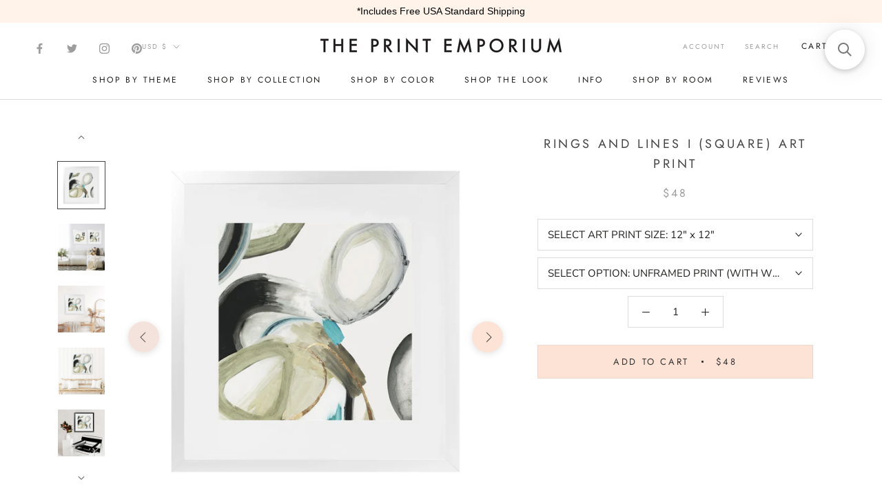

--- FILE ---
content_type: text/html; charset=utf-8
request_url: https://theprintemporium.com/products/rings-and-lines-i-square-art-print
body_size: 61182
content:
<!doctype html>

<html class="no-js" lang="en">
  <head>
    <!-- Preconnect Domains -->
    <link rel="preconnect" href="https://cdn.shopify.com" crossorigin>
    <link rel="preconnect" href="https://fonts.shopify.com" crossorigin>
    <link rel="preconnect" href="https://connect.facebook.net">
    <link rel="preconnect" href="https://s.pinimg.com" crossorigin>
    <link rel="preconnect" href="https://d10lpsik1i8c69.cloudfront.net" crossorigin>
    <link rel="preconnect" href="https://www.googletagmanager.com" crossorigin>

    

      <link rel="alternate" hreflang="en-au" href="https://theprintemporium.com.au/products/rings-and-lines-i-square-art-print" />
  <link rel="alternate" hreflang="en-us" href="https://theprintemporium.com/products/rings-and-lines-i-square-art-print" />
  <link rel="alternate" hreflang="en-ca" href="https://theprintemporium.com/products/rings-and-lines-i-square-art-print" />
  <link rel="alternate" hreflang="en-at" href="https://theprintemporium.com/products/rings-and-lines-i-square-art-print" />
  <link rel="alternate" hreflang="x-default" href="https://theprintemporium.com/products/rings-and-lines-i-square-art-print" />
    
    
    <meta name="facebook-domain-verification" content="46rsk7oy13x5s7twegs261luh01dw5" />
    
  
    <meta name="p:domain_verify" content="0bc5d7433f35424aad6d2134ebaeba2b"/>
  	<meta name="facebook-domain-verification" content="a6yp4erz6v1pynhd7oxq497y5gimte" />
	<meta name="google-site-verification" content="3CCdZhVgo5s3HchqXv9_7dtpl8Lj1dX85Fsa-0l82nc" />
    <meta name="google-site-verification" content="gLK6k0TOIXF1nBF73bDn0yHPcTNT9GnB8tq2BzXud6U" />
  
    <meta charset="utf-8"> 
    <meta http-equiv="X-UA-Compatible" content="IE=edge,chrome=1">
    <meta name="viewport" content="width=device-width, initial-scale=1.0, height=device-height, minimum-scale=1.0, maximum-scale=1.0">
    <meta name="theme-color" content="">

    <title>
      Buy Rings And Lines I Square Wall Art Print | The Print Emporium®
    </title><meta name="description" content="Shop Rings And Lines I Square Wall Art Print, a painted abstract themed fine art wall art print available as framed or as a poster print, by The Print Emporium online. Browse our bedroom or living room wall artist artwork range. Free US shipping, shop now!">

    <link rel="canonical" href="https://theprintemporium.com/products/rings-and-lines-i-square-art-print"><link rel="shortcut icon" href="//theprintemporium.com/cdn/shop/files/favicon_96x.png?v=1645996079" type="image/png"><meta property="og:type" content="product">
  <meta property="og:title" content="Rings And Lines I (Square) Art Print"><meta property="og:image" content="http://theprintemporium.com/cdn/shop/products/TPE_PC_PG627-A_Rings_And_Lines_I__Contemporary_White_Front_Mat.jpg?v=1679969581">
    <meta property="og:image:secure_url" content="https://theprintemporium.com/cdn/shop/products/TPE_PC_PG627-A_Rings_And_Lines_I__Contemporary_White_Front_Mat.jpg?v=1679969581">
    <meta property="og:image:width" content="1000">
    <meta property="og:image:height" content="1000"><meta property="product:price:amount" content="48.00">
  <meta property="product:price:currency" content="USD"><meta property="og:description" content="Shop Rings And Lines I Square Wall Art Print, a painted abstract themed fine art wall art print available as framed or as a poster print, by The Print Emporium online. Browse our bedroom or living room wall artist artwork range. Free US shipping, shop now!"><meta property="og:url" content="https://theprintemporium.com/products/rings-and-lines-i-square-art-print">
<meta property="og:site_name" content="The Print Emporium"><meta name="twitter:card" content="summary"><meta name="twitter:title" content="Rings And Lines I (Square) Art Print">
  <meta name="twitter:description" content="Shop Rings And Lines I Square Wall Art Print by The Print Emporium and update your wall decor at home easily with this abstract artwork print from our hand painted print collection. Made in the USA. Read more about our product information and commonly asked questions below, and please get in touch with our friendly customer care team if you have any questions. All imagery and designs on this website are copyright protected by The Print Emporium © (all rights reserved). ABOUT OUR ART PRINTS Our art prints are available either as a poster print (unframed) option, or as a framed ready-to-hang option. Artwork is printed on acid-free matte finish 200gsm white paper using 12-ink set of colors Options of unframed art print (print only) or a 0.75&quot; (approx 20mm) wide Framed Contemporary Art Print in genuine timber (WHITE or">
  <meta name="twitter:image" content="https://theprintemporium.com/cdn/shop/products/TPE_PC_PG627-A_Rings_And_Lines_I__Contemporary_White_Front_Mat_600x600_crop_center.jpg?v=1679969581">
    <style>
  @font-face {
  font-family: Jost;
  font-weight: 400;
  font-style: normal;
  font-display: fallback;
  src: url("//theprintemporium.com/cdn/fonts/jost/jost_n4.d47a1b6347ce4a4c9f437608011273009d91f2b7.woff2") format("woff2"),
       url("//theprintemporium.com/cdn/fonts/jost/jost_n4.791c46290e672b3f85c3d1c651ef2efa3819eadd.woff") format("woff");
}

  @font-face {
  font-family: "Nunito Sans";
  font-weight: 400;
  font-style: normal;
  font-display: fallback;
  src: url("//theprintemporium.com/cdn/fonts/nunito_sans/nunitosans_n4.0276fe080df0ca4e6a22d9cb55aed3ed5ba6b1da.woff2") format("woff2"),
       url("//theprintemporium.com/cdn/fonts/nunito_sans/nunitosans_n4.b4964bee2f5e7fd9c3826447e73afe2baad607b7.woff") format("woff");
}


  @font-face {
  font-family: "Nunito Sans";
  font-weight: 700;
  font-style: normal;
  font-display: fallback;
  src: url("//theprintemporium.com/cdn/fonts/nunito_sans/nunitosans_n7.25d963ed46da26098ebeab731e90d8802d989fa5.woff2") format("woff2"),
       url("//theprintemporium.com/cdn/fonts/nunito_sans/nunitosans_n7.d32e3219b3d2ec82285d3027bd673efc61a996c8.woff") format("woff");
}

  @font-face {
  font-family: "Nunito Sans";
  font-weight: 400;
  font-style: italic;
  font-display: fallback;
  src: url("//theprintemporium.com/cdn/fonts/nunito_sans/nunitosans_i4.6e408730afac1484cf297c30b0e67c86d17fc586.woff2") format("woff2"),
       url("//theprintemporium.com/cdn/fonts/nunito_sans/nunitosans_i4.c9b6dcbfa43622b39a5990002775a8381942ae38.woff") format("woff");
}

  @font-face {
  font-family: "Nunito Sans";
  font-weight: 700;
  font-style: italic;
  font-display: fallback;
  src: url("//theprintemporium.com/cdn/fonts/nunito_sans/nunitosans_i7.8c1124729eec046a321e2424b2acf328c2c12139.woff2") format("woff2"),
       url("//theprintemporium.com/cdn/fonts/nunito_sans/nunitosans_i7.af4cda04357273e0996d21184432bcb14651a64d.woff") format("woff");
}


  :root {
    --heading-font-family : Jost, sans-serif;
    --heading-font-weight : 400;
    --heading-font-style  : normal;

    --text-font-family : "Nunito Sans", sans-serif;
    --text-font-weight : 400;
    --text-font-style  : normal;

    --base-text-font-size   : 15px;
    --default-text-font-size: 14px;--background          : #ffffff;
    --background-rgb      : 255, 255, 255;
    --light-background    : #ffffff;
    --light-background-rgb: 255, 255, 255;
    --heading-color       : #454545;
    --text-color          : #1e1e1d;
    --text-color-rgb      : 30, 30, 29;
    --text-color-light    : #9d9d9d;
    --text-color-light-rgb: 157, 157, 157;
    --link-color          : #383838;
    --link-color-rgb      : 56, 56, 56;
    --border-color        : #dddddd;
    --border-color-rgb    : 221, 221, 221;

    --button-background    : #eed8cd;
    --button-background-rgb: 238, 216, 205;
    --button-text-color    : #333333;

    --header-background       : #ffffff;
    --header-heading-color    : #1e1e1d;
    --header-light-text-color : #9d9d9d;
    --header-border-color     : #dddddd;

    --footer-background    : #fce3d6;
    --footer-text-color    : #9d9d9d;
    --footer-heading-color : #353434;
    --footer-border-color  : #eed9cd;

    --navigation-background      : #ffffff;
    --navigation-background-rgb  : 255, 255, 255;
    --navigation-text-color      : #000000;
    --navigation-text-color-light: rgba(0, 0, 0, 0.5);
    --navigation-border-color    : rgba(0, 0, 0, 0.25);

    --newsletter-popup-background     : #f0cebf;
    --newsletter-popup-text-color     : #ffffff;
    --newsletter-popup-text-color-rgb : 255, 255, 255;

    --secondary-elements-background       : #eed8cd;
    --secondary-elements-background-rgb   : 238, 216, 205;
    --secondary-elements-text-color       : #353434;
    --secondary-elements-text-color-light : rgba(53, 52, 52, 0.5);
    --secondary-elements-border-color     : rgba(53, 52, 52, 0.25);

    --product-sale-price-color    : #f94c43;
    --product-sale-price-color-rgb: 249, 76, 67;

    /* Shopify related variables */
    --payment-terms-background-color: #ffffff;

    /* Products */

    --horizontal-spacing-four-products-per-row: 60px;
        --horizontal-spacing-two-products-per-row : 60px;

    --vertical-spacing-four-products-per-row: 60px;
        --vertical-spacing-two-products-per-row : 75px;

    /* Animation */
    --drawer-transition-timing: cubic-bezier(0.645, 0.045, 0.355, 1);
    --header-base-height: 80px; /* We set a default for browsers that do not support CSS variables */

    /* Cursors */
    --cursor-zoom-in-svg    : url(//theprintemporium.com/cdn/shop/t/18/assets/cursor-zoom-in.svg?v=174614733836777429241636302290);
    --cursor-zoom-in-2x-svg : url(//theprintemporium.com/cdn/shop/t/18/assets/cursor-zoom-in-2x.svg?v=165995047460875994171636302290);
  }
</style>

<script>
  // IE11 does not have support for CSS variables, so we have to polyfill them
  if (!(((window || {}).CSS || {}).supports && window.CSS.supports('(--a: 0)'))) {
    const script = document.createElement('script');
    script.type = 'text/javascript';
    script.src = 'https://cdn.jsdelivr.net/npm/css-vars-ponyfill@2';
    script.onload = function() {
      cssVars({});
    };

    document.getElementsByTagName('head')[0].appendChild(script);
  }
</script>

     
    
    
    <script>window.performance && window.performance.mark && window.performance.mark('shopify.content_for_header.start');</script><meta id="shopify-digital-wallet" name="shopify-digital-wallet" content="/4448714865/digital_wallets/dialog">
<meta name="shopify-checkout-api-token" content="e8ab56c882e96db62d4b7a8b68ccd76a">
<meta id="in-context-paypal-metadata" data-shop-id="4448714865" data-venmo-supported="false" data-environment="production" data-locale="en_US" data-paypal-v4="true" data-currency="USD">
<link rel="alternate" hreflang="x-default" href="https://theprintemporium.com/products/rings-and-lines-i-square-art-print">
<link rel="alternate" hreflang="en" href="https://theprintemporium.com/products/rings-and-lines-i-square-art-print">
<link rel="alternate" hreflang="en-CA" href="https://theprintemporium.com/en-ca/products/rings-and-lines-i-square-art-print">
<link rel="alternate" type="application/json+oembed" href="https://theprintemporium.com/products/rings-and-lines-i-square-art-print.oembed">
<script async="async" src="/checkouts/internal/preloads.js?locale=en-US"></script>
<link rel="preconnect" href="https://shop.app" crossorigin="anonymous">
<script async="async" src="https://shop.app/checkouts/internal/preloads.js?locale=en-US&shop_id=4448714865" crossorigin="anonymous"></script>
<script id="apple-pay-shop-capabilities" type="application/json">{"shopId":4448714865,"countryCode":"AU","currencyCode":"USD","merchantCapabilities":["supports3DS"],"merchantId":"gid:\/\/shopify\/Shop\/4448714865","merchantName":"The Print Emporium","requiredBillingContactFields":["postalAddress","email","phone"],"requiredShippingContactFields":["postalAddress","email","phone"],"shippingType":"shipping","supportedNetworks":["visa","masterCard","amex","jcb"],"total":{"type":"pending","label":"The Print Emporium","amount":"1.00"},"shopifyPaymentsEnabled":true,"supportsSubscriptions":true}</script>
<script id="shopify-features" type="application/json">{"accessToken":"e8ab56c882e96db62d4b7a8b68ccd76a","betas":["rich-media-storefront-analytics"],"domain":"theprintemporium.com","predictiveSearch":true,"shopId":4448714865,"locale":"en"}</script>
<script>var Shopify = Shopify || {};
Shopify.shop = "the-print-emporium-usa.myshopify.com";
Shopify.locale = "en";
Shopify.currency = {"active":"USD","rate":"1.0"};
Shopify.country = "US";
Shopify.theme = {"name":"Print Emporium - Shug v1.0","id":127393530030,"schema_name":"Prestige","schema_version":"4.14.2","theme_store_id":null,"role":"main"};
Shopify.theme.handle = "null";
Shopify.theme.style = {"id":null,"handle":null};
Shopify.cdnHost = "theprintemporium.com/cdn";
Shopify.routes = Shopify.routes || {};
Shopify.routes.root = "/";</script>
<script type="module">!function(o){(o.Shopify=o.Shopify||{}).modules=!0}(window);</script>
<script>!function(o){function n(){var o=[];function n(){o.push(Array.prototype.slice.apply(arguments))}return n.q=o,n}var t=o.Shopify=o.Shopify||{};t.loadFeatures=n(),t.autoloadFeatures=n()}(window);</script>
<script>
  window.ShopifyPay = window.ShopifyPay || {};
  window.ShopifyPay.apiHost = "shop.app\/pay";
  window.ShopifyPay.redirectState = null;
</script>
<script id="shop-js-analytics" type="application/json">{"pageType":"product"}</script>
<script defer="defer" async type="module" src="//theprintemporium.com/cdn/shopifycloud/shop-js/modules/v2/client.init-shop-cart-sync_BT-GjEfc.en.esm.js"></script>
<script defer="defer" async type="module" src="//theprintemporium.com/cdn/shopifycloud/shop-js/modules/v2/chunk.common_D58fp_Oc.esm.js"></script>
<script defer="defer" async type="module" src="//theprintemporium.com/cdn/shopifycloud/shop-js/modules/v2/chunk.modal_xMitdFEc.esm.js"></script>
<script type="module">
  await import("//theprintemporium.com/cdn/shopifycloud/shop-js/modules/v2/client.init-shop-cart-sync_BT-GjEfc.en.esm.js");
await import("//theprintemporium.com/cdn/shopifycloud/shop-js/modules/v2/chunk.common_D58fp_Oc.esm.js");
await import("//theprintemporium.com/cdn/shopifycloud/shop-js/modules/v2/chunk.modal_xMitdFEc.esm.js");

  window.Shopify.SignInWithShop?.initShopCartSync?.({"fedCMEnabled":true,"windoidEnabled":true});

</script>
<script>
  window.Shopify = window.Shopify || {};
  if (!window.Shopify.featureAssets) window.Shopify.featureAssets = {};
  window.Shopify.featureAssets['shop-js'] = {"shop-cart-sync":["modules/v2/client.shop-cart-sync_DZOKe7Ll.en.esm.js","modules/v2/chunk.common_D58fp_Oc.esm.js","modules/v2/chunk.modal_xMitdFEc.esm.js"],"init-fed-cm":["modules/v2/client.init-fed-cm_B6oLuCjv.en.esm.js","modules/v2/chunk.common_D58fp_Oc.esm.js","modules/v2/chunk.modal_xMitdFEc.esm.js"],"shop-cash-offers":["modules/v2/client.shop-cash-offers_D2sdYoxE.en.esm.js","modules/v2/chunk.common_D58fp_Oc.esm.js","modules/v2/chunk.modal_xMitdFEc.esm.js"],"shop-login-button":["modules/v2/client.shop-login-button_QeVjl5Y3.en.esm.js","modules/v2/chunk.common_D58fp_Oc.esm.js","modules/v2/chunk.modal_xMitdFEc.esm.js"],"pay-button":["modules/v2/client.pay-button_DXTOsIq6.en.esm.js","modules/v2/chunk.common_D58fp_Oc.esm.js","modules/v2/chunk.modal_xMitdFEc.esm.js"],"shop-button":["modules/v2/client.shop-button_DQZHx9pm.en.esm.js","modules/v2/chunk.common_D58fp_Oc.esm.js","modules/v2/chunk.modal_xMitdFEc.esm.js"],"avatar":["modules/v2/client.avatar_BTnouDA3.en.esm.js"],"init-windoid":["modules/v2/client.init-windoid_CR1B-cfM.en.esm.js","modules/v2/chunk.common_D58fp_Oc.esm.js","modules/v2/chunk.modal_xMitdFEc.esm.js"],"init-shop-for-new-customer-accounts":["modules/v2/client.init-shop-for-new-customer-accounts_C_vY_xzh.en.esm.js","modules/v2/client.shop-login-button_QeVjl5Y3.en.esm.js","modules/v2/chunk.common_D58fp_Oc.esm.js","modules/v2/chunk.modal_xMitdFEc.esm.js"],"init-shop-email-lookup-coordinator":["modules/v2/client.init-shop-email-lookup-coordinator_BI7n9ZSv.en.esm.js","modules/v2/chunk.common_D58fp_Oc.esm.js","modules/v2/chunk.modal_xMitdFEc.esm.js"],"init-shop-cart-sync":["modules/v2/client.init-shop-cart-sync_BT-GjEfc.en.esm.js","modules/v2/chunk.common_D58fp_Oc.esm.js","modules/v2/chunk.modal_xMitdFEc.esm.js"],"shop-toast-manager":["modules/v2/client.shop-toast-manager_DiYdP3xc.en.esm.js","modules/v2/chunk.common_D58fp_Oc.esm.js","modules/v2/chunk.modal_xMitdFEc.esm.js"],"init-customer-accounts":["modules/v2/client.init-customer-accounts_D9ZNqS-Q.en.esm.js","modules/v2/client.shop-login-button_QeVjl5Y3.en.esm.js","modules/v2/chunk.common_D58fp_Oc.esm.js","modules/v2/chunk.modal_xMitdFEc.esm.js"],"init-customer-accounts-sign-up":["modules/v2/client.init-customer-accounts-sign-up_iGw4briv.en.esm.js","modules/v2/client.shop-login-button_QeVjl5Y3.en.esm.js","modules/v2/chunk.common_D58fp_Oc.esm.js","modules/v2/chunk.modal_xMitdFEc.esm.js"],"shop-follow-button":["modules/v2/client.shop-follow-button_CqMgW2wH.en.esm.js","modules/v2/chunk.common_D58fp_Oc.esm.js","modules/v2/chunk.modal_xMitdFEc.esm.js"],"checkout-modal":["modules/v2/client.checkout-modal_xHeaAweL.en.esm.js","modules/v2/chunk.common_D58fp_Oc.esm.js","modules/v2/chunk.modal_xMitdFEc.esm.js"],"shop-login":["modules/v2/client.shop-login_D91U-Q7h.en.esm.js","modules/v2/chunk.common_D58fp_Oc.esm.js","modules/v2/chunk.modal_xMitdFEc.esm.js"],"lead-capture":["modules/v2/client.lead-capture_BJmE1dJe.en.esm.js","modules/v2/chunk.common_D58fp_Oc.esm.js","modules/v2/chunk.modal_xMitdFEc.esm.js"],"payment-terms":["modules/v2/client.payment-terms_Ci9AEqFq.en.esm.js","modules/v2/chunk.common_D58fp_Oc.esm.js","modules/v2/chunk.modal_xMitdFEc.esm.js"]};
</script>
<script>(function() {
  var isLoaded = false;
  function asyncLoad() {
    if (isLoaded) return;
    isLoaded = true;
    var urls = ["https:\/\/cdn.pickystory.com\/widget\/static\/js\/noop.js?shop=the-print-emporium-usa.myshopify.com","https:\/\/cdn.provesrc.com\/provesrc.js?apiKey=eyJhbGciOiJIUzI1NiIsInR5cCI6IkpXVCJ9.eyJhY2NvdW50SWQiOiI2MmYzNzdkOTM5Mjc0NjJhZGEwZmE5ODgiLCJpYXQiOjE2NjAxMjMwOTd9.2Bc93r7olDiMBp6dzOxA-p-RNKQsLQut1L1eE_2g1sg\u0026shop=the-print-emporium-usa.myshopify.com","https:\/\/gcb-app.herokuapp.com\/get_script\/b8b29038343a11edaec7dec8d58eb4f1.js?v=500073\u0026shop=the-print-emporium-usa.myshopify.com","https:\/\/cozycountryredirectiii.addons.business\/js\/eggbox\/6012\/script_750f5c9f11fe4e0dcaa1b9be324c2f4f.js?v=1\u0026sign=750f5c9f11fe4e0dcaa1b9be324c2f4f\u0026shop=the-print-emporium-usa.myshopify.com","https:\/\/cdn.hextom.com\/js\/quickannouncementbar.js?shop=the-print-emporium-usa.myshopify.com","https:\/\/cdn.hextom.com\/js\/ultimatesalesboost.js?shop=the-print-emporium-usa.myshopify.com","https:\/\/cdn.nfcube.com\/instafeed-f74b4cb5535ba6f3155ade205e0f1c17.js?shop=the-print-emporium-usa.myshopify.com","https:\/\/searchanise-ef84.kxcdn.com\/widgets\/shopify\/init.js?a=9f1o3F7L7o\u0026shop=the-print-emporium-usa.myshopify.com"];
    for (var i = 0; i < urls.length; i++) {
      var s = document.createElement('script');
      s.type = 'text/javascript';
      s.async = true;
      s.src = urls[i];
      var x = document.getElementsByTagName('script')[0];
      x.parentNode.insertBefore(s, x);
    }
  };
  if(window.attachEvent) {
    window.attachEvent('onload', asyncLoad);
  } else {
    window.addEventListener('load', asyncLoad, false);
  }
})();</script>
<script id="__st">var __st={"a":4448714865,"offset":39600,"reqid":"ed8f1d54-cc8c-4744-bd0e-9039ba60a036-1769185546","pageurl":"theprintemporium.com\/products\/rings-and-lines-i-square-art-print","u":"8397b170181b","p":"product","rtyp":"product","rid":7766561325230};</script>
<script>window.ShopifyPaypalV4VisibilityTracking = true;</script>
<script id="captcha-bootstrap">!function(){'use strict';const t='contact',e='account',n='new_comment',o=[[t,t],['blogs',n],['comments',n],[t,'customer']],c=[[e,'customer_login'],[e,'guest_login'],[e,'recover_customer_password'],[e,'create_customer']],r=t=>t.map((([t,e])=>`form[action*='/${t}']:not([data-nocaptcha='true']) input[name='form_type'][value='${e}']`)).join(','),a=t=>()=>t?[...document.querySelectorAll(t)].map((t=>t.form)):[];function s(){const t=[...o],e=r(t);return a(e)}const i='password',u='form_key',d=['recaptcha-v3-token','g-recaptcha-response','h-captcha-response',i],f=()=>{try{return window.sessionStorage}catch{return}},m='__shopify_v',_=t=>t.elements[u];function p(t,e,n=!1){try{const o=window.sessionStorage,c=JSON.parse(o.getItem(e)),{data:r}=function(t){const{data:e,action:n}=t;return t[m]||n?{data:e,action:n}:{data:t,action:n}}(c);for(const[e,n]of Object.entries(r))t.elements[e]&&(t.elements[e].value=n);n&&o.removeItem(e)}catch(o){console.error('form repopulation failed',{error:o})}}const l='form_type',E='cptcha';function T(t){t.dataset[E]=!0}const w=window,h=w.document,L='Shopify',v='ce_forms',y='captcha';let A=!1;((t,e)=>{const n=(g='f06e6c50-85a8-45c8-87d0-21a2b65856fe',I='https://cdn.shopify.com/shopifycloud/storefront-forms-hcaptcha/ce_storefront_forms_captcha_hcaptcha.v1.5.2.iife.js',D={infoText:'Protected by hCaptcha',privacyText:'Privacy',termsText:'Terms'},(t,e,n)=>{const o=w[L][v],c=o.bindForm;if(c)return c(t,g,e,D).then(n);var r;o.q.push([[t,g,e,D],n]),r=I,A||(h.body.append(Object.assign(h.createElement('script'),{id:'captcha-provider',async:!0,src:r})),A=!0)});var g,I,D;w[L]=w[L]||{},w[L][v]=w[L][v]||{},w[L][v].q=[],w[L][y]=w[L][y]||{},w[L][y].protect=function(t,e){n(t,void 0,e),T(t)},Object.freeze(w[L][y]),function(t,e,n,w,h,L){const[v,y,A,g]=function(t,e,n){const i=e?o:[],u=t?c:[],d=[...i,...u],f=r(d),m=r(i),_=r(d.filter((([t,e])=>n.includes(e))));return[a(f),a(m),a(_),s()]}(w,h,L),I=t=>{const e=t.target;return e instanceof HTMLFormElement?e:e&&e.form},D=t=>v().includes(t);t.addEventListener('submit',(t=>{const e=I(t);if(!e)return;const n=D(e)&&!e.dataset.hcaptchaBound&&!e.dataset.recaptchaBound,o=_(e),c=g().includes(e)&&(!o||!o.value);(n||c)&&t.preventDefault(),c&&!n&&(function(t){try{if(!f())return;!function(t){const e=f();if(!e)return;const n=_(t);if(!n)return;const o=n.value;o&&e.removeItem(o)}(t);const e=Array.from(Array(32),(()=>Math.random().toString(36)[2])).join('');!function(t,e){_(t)||t.append(Object.assign(document.createElement('input'),{type:'hidden',name:u})),t.elements[u].value=e}(t,e),function(t,e){const n=f();if(!n)return;const o=[...t.querySelectorAll(`input[type='${i}']`)].map((({name:t})=>t)),c=[...d,...o],r={};for(const[a,s]of new FormData(t).entries())c.includes(a)||(r[a]=s);n.setItem(e,JSON.stringify({[m]:1,action:t.action,data:r}))}(t,e)}catch(e){console.error('failed to persist form',e)}}(e),e.submit())}));const S=(t,e)=>{t&&!t.dataset[E]&&(n(t,e.some((e=>e===t))),T(t))};for(const o of['focusin','change'])t.addEventListener(o,(t=>{const e=I(t);D(e)&&S(e,y())}));const B=e.get('form_key'),M=e.get(l),P=B&&M;t.addEventListener('DOMContentLoaded',(()=>{const t=y();if(P)for(const e of t)e.elements[l].value===M&&p(e,B);[...new Set([...A(),...v().filter((t=>'true'===t.dataset.shopifyCaptcha))])].forEach((e=>S(e,t)))}))}(h,new URLSearchParams(w.location.search),n,t,e,['guest_login'])})(!0,!0)}();</script>
<script integrity="sha256-4kQ18oKyAcykRKYeNunJcIwy7WH5gtpwJnB7kiuLZ1E=" data-source-attribution="shopify.loadfeatures" defer="defer" src="//theprintemporium.com/cdn/shopifycloud/storefront/assets/storefront/load_feature-a0a9edcb.js" crossorigin="anonymous"></script>
<script crossorigin="anonymous" defer="defer" src="//theprintemporium.com/cdn/shopifycloud/storefront/assets/shopify_pay/storefront-65b4c6d7.js?v=20250812"></script>
<script data-source-attribution="shopify.dynamic_checkout.dynamic.init">var Shopify=Shopify||{};Shopify.PaymentButton=Shopify.PaymentButton||{isStorefrontPortableWallets:!0,init:function(){window.Shopify.PaymentButton.init=function(){};var t=document.createElement("script");t.src="https://theprintemporium.com/cdn/shopifycloud/portable-wallets/latest/portable-wallets.en.js",t.type="module",document.head.appendChild(t)}};
</script>
<script data-source-attribution="shopify.dynamic_checkout.buyer_consent">
  function portableWalletsHideBuyerConsent(e){var t=document.getElementById("shopify-buyer-consent"),n=document.getElementById("shopify-subscription-policy-button");t&&n&&(t.classList.add("hidden"),t.setAttribute("aria-hidden","true"),n.removeEventListener("click",e))}function portableWalletsShowBuyerConsent(e){var t=document.getElementById("shopify-buyer-consent"),n=document.getElementById("shopify-subscription-policy-button");t&&n&&(t.classList.remove("hidden"),t.removeAttribute("aria-hidden"),n.addEventListener("click",e))}window.Shopify?.PaymentButton&&(window.Shopify.PaymentButton.hideBuyerConsent=portableWalletsHideBuyerConsent,window.Shopify.PaymentButton.showBuyerConsent=portableWalletsShowBuyerConsent);
</script>
<script data-source-attribution="shopify.dynamic_checkout.cart.bootstrap">document.addEventListener("DOMContentLoaded",(function(){function t(){return document.querySelector("shopify-accelerated-checkout-cart, shopify-accelerated-checkout")}if(t())Shopify.PaymentButton.init();else{new MutationObserver((function(e,n){t()&&(Shopify.PaymentButton.init(),n.disconnect())})).observe(document.body,{childList:!0,subtree:!0})}}));
</script>
<link id="shopify-accelerated-checkout-styles" rel="stylesheet" media="screen" href="https://theprintemporium.com/cdn/shopifycloud/portable-wallets/latest/accelerated-checkout-backwards-compat.css" crossorigin="anonymous">
<style id="shopify-accelerated-checkout-cart">
        #shopify-buyer-consent {
  margin-top: 1em;
  display: inline-block;
  width: 100%;
}

#shopify-buyer-consent.hidden {
  display: none;
}

#shopify-subscription-policy-button {
  background: none;
  border: none;
  padding: 0;
  text-decoration: underline;
  font-size: inherit;
  cursor: pointer;
}

#shopify-subscription-policy-button::before {
  box-shadow: none;
}

      </style>

<script>window.performance && window.performance.mark && window.performance.mark('shopify.content_for_header.end');</script>
    
    <link rel="preload" href="https://ajax.googleapis.com/ajax/libs/jquery/1.11.3/jquery.min.js" as="script">
    <link rel="preload" href="//theprintemporium.com/cdn/shop/t/18/assets/theme.css?v=63971539107220436321648323557" as="style">
    <link rel="preload" href="//theprintemporium.com/cdn/shop/t/18/assets/custom.css?v=89521247277909740211636302275" as="style">
    <link rel="preload" href="//theprintemporium.com/cdn/shop/t/18/assets/lazysizes.min.js?v=174358363404432586981636302276" as="script">
    <link rel="preload" href="https://polyfill-fastly.net/v3/polyfill.min.js?unknown=polyfill&features=fetch,Element.prototype.closest,Element.prototype.remove,Element.prototype.classList,Array.prototype.includes,Array.prototype.fill,Object.assign,CustomEvent,IntersectionObserver,IntersectionObserverEntry,URL" as="script">
    <link rel="preload" href="//theprintemporium.com/cdn/shop/t/18/assets/libs.min.js?v=26178543184394469741636302277" as="script">
    <link rel="preload" href="//theprintemporium.com/cdn/shop/t/18/assets/theme.min.js?v=90769953863000224281636302279" as="script">
    <link rel="preload" href="//theprintemporium.com/cdn/shop/t/18/assets/custom.js?v=27827377930545563981636302276" as="script">

    <link rel="stylesheet" href="//theprintemporium.com/cdn/shop/t/18/assets/theme.css?v=63971539107220436321648323557">
    <link rel="stylesheet" href="//theprintemporium.com/cdn/shop/t/18/assets/custom.css?v=89521247277909740211636302275">

    <script>// This allows to expose several variables to the global scope, to be used in scripts
      window.theme = {
        pageType: "product",
        moneyFormat: "${{amount}}",
        moneyWithCurrencyFormat: "${{amount}} USD",
        productImageSize: "square",
        searchMode: "product",
        showPageTransition: false,
        showElementStaggering: false,
        showImageZooming: false
      };

      window.routes = {
        rootUrl: "\/",
        rootUrlWithoutSlash: '',
        cartUrl: "\/cart",
        cartAddUrl: "\/cart\/add",
        cartChangeUrl: "\/cart\/change",
        searchUrl: "\/search",
        productRecommendationsUrl: "\/recommendations\/products"
      };

      window.languages = {
        cartAddNote: "In the box below, please list any shipping address notes in the box below",
        cartEditNote: "Edit Order Note",
        productImageLoadingError: "This image could not be loaded. Please try to reload the page.",
        productFormAddToCart: "Add to cart",
        productFormUnavailable: "Unavailable",
        productFormSoldOut: "Sold Out",
        shippingEstimatorOneResult: "1 option available:",
        shippingEstimatorMoreResults: "{{count}} options available:",
        shippingEstimatorNoResults: "No shipping could be found"
      };

      window.lazySizesConfig = {
        loadHidden: false,
        hFac: 0.5,
        expFactor: 2,
        ricTimeout: 150,
        lazyClass: 'Image--lazyLoad',
        loadingClass: 'Image--lazyLoading',
        loadedClass: 'Image--lazyLoaded'
      };

      document.documentElement.className = document.documentElement.className.replace('no-js', 'js');
      document.documentElement.style.setProperty('--window-height', window.innerHeight + 'px');

      // We do a quick detection of some features (we could use Modernizr but for so little...)
      (function() {
        document.documentElement.className += ((window.CSS && window.CSS.supports('(position: sticky) or (position: -webkit-sticky)')) ? ' supports-sticky' : ' no-supports-sticky');
        document.documentElement.className += (window.matchMedia('(-moz-touch-enabled: 1), (hover: none)')).matches ? ' no-supports-hover' : ' supports-hover';
      }());
    </script>
    
	<script src="https://ajax.googleapis.com/ajax/libs/jquery/1.11.3/jquery.min.js" defer></script>
    <script src="//theprintemporium.com/cdn/shop/t/18/assets/lazysizes.min.js?v=174358363404432586981636302276" async></script><script src="https://polyfill-fastly.net/v3/polyfill.min.js?unknown=polyfill&features=fetch,Element.prototype.closest,Element.prototype.remove,Element.prototype.classList,Array.prototype.includes,Array.prototype.fill,Object.assign,CustomEvent,IntersectionObserver,IntersectionObserverEntry,URL" defer></script>
    <script src="//theprintemporium.com/cdn/shop/t/18/assets/libs.min.js?v=26178543184394469741636302277" defer></script>
    <script src="//theprintemporium.com/cdn/shop/t/18/assets/theme.min.js?v=90769953863000224281636302279" defer></script>
    <script src="//theprintemporium.com/cdn/shop/t/18/assets/custom.js?v=27827377930545563981636302276" defer></script>
    <script>!function(e){if(!window.pintrk){window.pintrk=function (){window.pintrk.queue.push(Array.prototype.slice.call(arguments))};var n=window.pintrk;n.queue=[],n.version="3.0";var t=document.createElement("script");t.async=!0,t.src=e;var r=document.getElementsByTagName("script")[0]; r.parentNode.insertBefore(t,r)}}("https://s.pinimg.com/ct/core.js"); pintrk('load', '2613232385347',{em: 'e3b0c44298fc1c149afbf4c8996fb92427ae41e4649b934ca495991b7852b855',}); pintrk('page'); </script> <noscript> <img height="1" width="1" style="display:none;" alt="" src="https://ct.pinterest.com/v3/?tid=2613232385347&pd[em]=e3b0c44298fc1c149afbf4c8996fb92427ae41e4649b934ca495991b7852b855&noscript=1"/> </noscript>
	<script>
    
    
    
    
    var gsf_conversion_data = {page_type : 'product', event : 'view_item', data : {product_data : [{variant_id : 43246012334254, product_id : 7766561325230, name : "Rings And Lines I (Square) Art Print", price : "48.00", currency : "USD", sku : "TPE-PC-PG627-AP-12X12-PRINT", brand : "The Print Emporium", variant : "12&quot; x 12&quot; / UNFRAMED PRINT (WITH WHITE BORDERS)", category : "PREMIUM ART PRINT", quantity : "999" }], total_price : "48.00", shop_currency : "USD"}};
    
</script>
    
   
    <script type='text/javascript'> window.__lo_site_id=82766; (function(){var wa=document.createElement('script'); wa.type='text/javascript'; wa.async=true; wa.src='https://d10lpsik1i8c69.cloudfront.net/w.js'; var s=document.getElementsByTagName('script')[0]; s.parentNode.insertBefore(wa, s);})(); </script>
    <script>(function (){window.onpageshow=function(){if (window.theme.showPageTransition){var pageTransition=document.querySelector('.PageTransition'); if (pageTransition){pageTransition.style.visibility='visible'; pageTransition.style.opacity='0';}}}})// When the page is loaded from the cache, we have to reload the cart content document.documentElement.dispatchEvent(new CustomEvent('cart:refresh',{bubbles: true}));};})();</script>
    
  <script type="application/ld+json">
  {
    "@context": "http://schema.org",
    "@type": "Product",
    "offers": [{
          "@type": "Offer",
          "name": "12\" x 12\" \/ UNFRAMED PRINT (WITH WHITE BORDERS)",
          "availability":"https://schema.org/InStock",
          "price": 48.0,
          "priceCurrency": "USD",
          "priceValidUntil": "2026-02-03","sku": "TPE-PC-PG627-AP-12X12-PRINT","url": "/products/rings-and-lines-i-square-art-print?variant=43246012334254"
        },
{
          "@type": "Offer",
          "name": "12\" x 12\" \/ UNFRAMED PRINT (NO WHITE BORDER)",
          "availability":"https://schema.org/InStock",
          "price": 48.0,
          "priceCurrency": "USD",
          "priceValidUntil": "2026-02-03","sku": "TPE-PC-PG627-AP-12X12-PRINT-NO BORDER","url": "/products/rings-and-lines-i-square-art-print?variant=43246012367022"
        },
{
          "@type": "Offer",
          "name": "12\" x 12\" \/ WHITE CONTEMPORARY (WITH MAT)",
          "availability":"https://schema.org/InStock",
          "price": 129.0,
          "priceCurrency": "USD",
          "priceValidUntil": "2026-02-03","sku": "TPE-PC-PG627-AP-12X12-CT-WHITE-MAT","url": "/products/rings-and-lines-i-square-art-print?variant=43246012399790"
        },
{
          "@type": "Offer",
          "name": "12\" x 12\" \/ WHITE CONTEMPORARY (NO MAT)",
          "availability":"https://schema.org/InStock",
          "price": 119.0,
          "priceCurrency": "USD",
          "priceValidUntil": "2026-02-03","sku": "TPE-PC-PG627-AP-12X12-CT-WHITE","url": "/products/rings-and-lines-i-square-art-print?variant=43246012432558"
        },
{
          "@type": "Offer",
          "name": "12\" x 12\" \/ BLACK CONTEMPORARY (WITH MAT)",
          "availability":"https://schema.org/InStock",
          "price": 129.0,
          "priceCurrency": "USD",
          "priceValidUntil": "2026-02-03","sku": "TPE-PC-PG627-AP-12X12-CT-BLACK-MAT","url": "/products/rings-and-lines-i-square-art-print?variant=43246012498094"
        },
{
          "@type": "Offer",
          "name": "12\" x 12\" \/ BLACK CONTEMPORARY (NO MAT)",
          "availability":"https://schema.org/InStock",
          "price": 119.0,
          "priceCurrency": "USD",
          "priceValidUntil": "2026-02-03","sku": "TPE-PC-PG627-AP-12X12-CT-BLACK","url": "/products/rings-and-lines-i-square-art-print?variant=43246012530862"
        },
{
          "@type": "Offer",
          "name": "16” x 16” \/ UNFRAMED PRINT (WITH WHITE BORDERS)",
          "availability":"https://schema.org/InStock",
          "price": 64.0,
          "priceCurrency": "USD",
          "priceValidUntil": "2026-02-03","sku": "TPE-PC-PG627-AP-16X16-PRINT","url": "/products/rings-and-lines-i-square-art-print?variant=43246012596398"
        },
{
          "@type": "Offer",
          "name": "16” x 16” \/ UNFRAMED PRINT (NO WHITE BORDER)",
          "availability":"https://schema.org/InStock",
          "price": 64.0,
          "priceCurrency": "USD",
          "priceValidUntil": "2026-02-03","sku": "TPE-PC-PG627-AP-16X16-PRINT-NO BORDER","url": "/products/rings-and-lines-i-square-art-print?variant=43246012629166"
        },
{
          "@type": "Offer",
          "name": "16” x 16” \/ WHITE CONTEMPORARY (WITH MAT)",
          "availability":"https://schema.org/InStock",
          "price": 169.0,
          "priceCurrency": "USD",
          "priceValidUntil": "2026-02-03","sku": "TPE-PC-PG627-AP-16X16-CT-WHITE-MAT","url": "/products/rings-and-lines-i-square-art-print?variant=43246012661934"
        },
{
          "@type": "Offer",
          "name": "16” x 16” \/ WHITE CONTEMPORARY (NO MAT)",
          "availability":"https://schema.org/InStock",
          "price": 159.0,
          "priceCurrency": "USD",
          "priceValidUntil": "2026-02-03","sku": "TPE-PC-PG627-AP-16X16-CT-WHITE","url": "/products/rings-and-lines-i-square-art-print?variant=43246012694702"
        },
{
          "@type": "Offer",
          "name": "16” x 16” \/ BLACK CONTEMPORARY (WITH MAT)",
          "availability":"https://schema.org/InStock",
          "price": 169.0,
          "priceCurrency": "USD",
          "priceValidUntil": "2026-02-03","sku": "TPE-PC-PG627-AP-16X16-CT-BLACK-MAT","url": "/products/rings-and-lines-i-square-art-print?variant=43246012760238"
        },
{
          "@type": "Offer",
          "name": "16” x 16” \/ BLACK CONTEMPORARY (NO MAT)",
          "availability":"https://schema.org/InStock",
          "price": 159.0,
          "priceCurrency": "USD",
          "priceValidUntil": "2026-02-03","sku": "TPE-PC-PG627-AP-16X16-CT-BLACK","url": "/products/rings-and-lines-i-square-art-print?variant=43246012793006"
        },
{
          "@type": "Offer",
          "name": "18\" x 18\" \/ UNFRAMED PRINT (WITH WHITE BORDERS)",
          "availability":"https://schema.org/InStock",
          "price": 74.0,
          "priceCurrency": "USD",
          "priceValidUntil": "2026-02-03","sku": "TPE-PC-PG627-AP-18X18-PRINT","url": "/products/rings-and-lines-i-square-art-print?variant=43246012858542"
        },
{
          "@type": "Offer",
          "name": "18\" x 18\" \/ UNFRAMED PRINT (NO WHITE BORDER)",
          "availability":"https://schema.org/InStock",
          "price": 74.0,
          "priceCurrency": "USD",
          "priceValidUntil": "2026-02-03","sku": "TPE-PC-PG627-AP-18X18-PRINT-NO BORDER","url": "/products/rings-and-lines-i-square-art-print?variant=43246012891310"
        },
{
          "@type": "Offer",
          "name": "18\" x 18\" \/ WHITE CONTEMPORARY (WITH MAT)",
          "availability":"https://schema.org/InStock",
          "price": 199.0,
          "priceCurrency": "USD",
          "priceValidUntil": "2026-02-03","sku": "TPE-PC-PG627-AP-18X18-CT-WHITE-MAT","url": "/products/rings-and-lines-i-square-art-print?variant=43246012924078"
        },
{
          "@type": "Offer",
          "name": "18\" x 18\" \/ WHITE CONTEMPORARY (NO MAT)",
          "availability":"https://schema.org/InStock",
          "price": 189.0,
          "priceCurrency": "USD",
          "priceValidUntil": "2026-02-03","sku": "TPE-PC-PG627-AP-18X18-CT-WHITE","url": "/products/rings-and-lines-i-square-art-print?variant=43246012956846"
        },
{
          "@type": "Offer",
          "name": "18\" x 18\" \/ BLACK CONTEMPORARY (WITH MAT)",
          "availability":"https://schema.org/InStock",
          "price": 199.0,
          "priceCurrency": "USD",
          "priceValidUntil": "2026-02-03","sku": "TPE-PC-PG627-AP-18X18-CT-BLACK-MAT","url": "/products/rings-and-lines-i-square-art-print?variant=43246013022382"
        },
{
          "@type": "Offer",
          "name": "18\" x 18\" \/ BLACK CONTEMPORARY (NO MAT)",
          "availability":"https://schema.org/InStock",
          "price": 189.0,
          "priceCurrency": "USD",
          "priceValidUntil": "2026-02-03","sku": "TPE-PC-PG627-AP-18X18-CT-BLACK","url": "/products/rings-and-lines-i-square-art-print?variant=43246013055150"
        },
{
          "@type": "Offer",
          "name": "20\" x 20\" \/ UNFRAMED PRINT (WITH WHITE BORDERS)",
          "availability":"https://schema.org/InStock",
          "price": 84.0,
          "priceCurrency": "USD",
          "priceValidUntil": "2026-02-03","sku": "TPE-PC-PG627-AP-20X20-PRINT","url": "/products/rings-and-lines-i-square-art-print?variant=43246013120686"
        },
{
          "@type": "Offer",
          "name": "20\" x 20\" \/ UNFRAMED PRINT (NO WHITE BORDER)",
          "availability":"https://schema.org/InStock",
          "price": 84.0,
          "priceCurrency": "USD",
          "priceValidUntil": "2026-02-03","sku": "TPE-PC-PG627-AP-20X20-PRINT-NO BORDER","url": "/products/rings-and-lines-i-square-art-print?variant=43246013153454"
        },
{
          "@type": "Offer",
          "name": "20\" x 20\" \/ WHITE CONTEMPORARY (WITH MAT)",
          "availability":"https://schema.org/InStock",
          "price": 229.0,
          "priceCurrency": "USD",
          "priceValidUntil": "2026-02-03","sku": "TPE-PC-PG627-AP-20X20-CT-WHITE-MAT","url": "/products/rings-and-lines-i-square-art-print?variant=43246013186222"
        },
{
          "@type": "Offer",
          "name": "20\" x 20\" \/ WHITE CONTEMPORARY (NO MAT)",
          "availability":"https://schema.org/InStock",
          "price": 219.0,
          "priceCurrency": "USD",
          "priceValidUntil": "2026-02-03","sku": "TPE-PC-PG627-AP-20X20-CT-WHITE","url": "/products/rings-and-lines-i-square-art-print?variant=43246013218990"
        },
{
          "@type": "Offer",
          "name": "20\" x 20\" \/ BLACK CONTEMPORARY (WITH MAT)",
          "availability":"https://schema.org/InStock",
          "price": 229.0,
          "priceCurrency": "USD",
          "priceValidUntil": "2026-02-03","sku": "TPE-PC-PG627-AP-20X20-CT-BLACK-MAT","url": "/products/rings-and-lines-i-square-art-print?variant=43246013284526"
        },
{
          "@type": "Offer",
          "name": "20\" x 20\" \/ BLACK CONTEMPORARY (NO MAT)",
          "availability":"https://schema.org/InStock",
          "price": 219.0,
          "priceCurrency": "USD",
          "priceValidUntil": "2026-02-03","sku": "TPE-PC-PG627-AP-20X20-CT-BLACK","url": "/products/rings-and-lines-i-square-art-print?variant=43246013317294"
        },
{
          "@type": "Offer",
          "name": "24\" x 24\" \/ UNFRAMED PRINT (WITH WHITE BORDERS)",
          "availability":"https://schema.org/InStock",
          "price": 96.0,
          "priceCurrency": "USD",
          "priceValidUntil": "2026-02-03","sku": "TPE-PC-PG627-AP-24X24-PRINT","url": "/products/rings-and-lines-i-square-art-print?variant=43246013382830"
        },
{
          "@type": "Offer",
          "name": "24\" x 24\" \/ UNFRAMED PRINT (NO WHITE BORDER)",
          "availability":"https://schema.org/InStock",
          "price": 96.0,
          "priceCurrency": "USD",
          "priceValidUntil": "2026-02-03","sku": "TPE-PC-PG627-AP-24X24-PRINT-NO BORDER","url": "/products/rings-and-lines-i-square-art-print?variant=43246013415598"
        },
{
          "@type": "Offer",
          "name": "24\" x 24\" \/ WHITE CONTEMPORARY (WITH MAT)",
          "availability":"https://schema.org/InStock",
          "price": 259.0,
          "priceCurrency": "USD",
          "priceValidUntil": "2026-02-03","sku": "TPE-PC-PG627-AP-24X24-CT-WHITE-MAT","url": "/products/rings-and-lines-i-square-art-print?variant=43246013448366"
        },
{
          "@type": "Offer",
          "name": "24\" x 24\" \/ WHITE CONTEMPORARY (NO MAT)",
          "availability":"https://schema.org/InStock",
          "price": 249.0,
          "priceCurrency": "USD",
          "priceValidUntil": "2026-02-03","sku": "TPE-PC-PG627-AP-24X24-CT-WHITE","url": "/products/rings-and-lines-i-square-art-print?variant=43246013481134"
        },
{
          "@type": "Offer",
          "name": "24\" x 24\" \/ BLACK CONTEMPORARY (WITH MAT)",
          "availability":"https://schema.org/InStock",
          "price": 259.0,
          "priceCurrency": "USD",
          "priceValidUntil": "2026-02-03","sku": "TPE-PC-PG627-AP-24X24-CT-BLACK-MAT","url": "/products/rings-and-lines-i-square-art-print?variant=43246013546670"
        },
{
          "@type": "Offer",
          "name": "24\" x 24\" \/ BLACK CONTEMPORARY (NO MAT)",
          "availability":"https://schema.org/InStock",
          "price": 249.0,
          "priceCurrency": "USD",
          "priceValidUntil": "2026-02-03","sku": "TPE-PC-PG627-AP-24X24-CT-BLACK","url": "/products/rings-and-lines-i-square-art-print?variant=43246013579438"
        }
],
    "brand": {
      "name": "The Print Emporium"
    },
    "name": "Rings And Lines I (Square) Art Print",
    "description": "Shop Rings And Lines I Square Wall Art Print by The Print Emporium and update your wall decor at home easily with this abstract artwork print from our hand painted print collection. \nMade in the USA. \nRead more about our product information and commonly asked questions below, and please get in touch with our friendly customer care team if you have any questions. All imagery and designs on this website are copyright protected by The Print Emporium © (all rights reserved).\n\n\nABOUT OUR ART PRINTS\n\n\nOur art prints are available either as a poster print (unframed) option, or as a framed ready-to-hang option.\n\nArtwork is printed on acid-free matte finish 200gsm white paper using 12-ink set of colors\nOptions of unframed art print (print only) or a 0.75\" (approx 20mm) wide Framed Contemporary Art Print in genuine timber (WHITE or BLACK) with or without a white matte (passe-partout) option.\nArrives with hanging hardware (cobra clip or sawtooth hanging for larger prints) for easy mounting on a nail or screw, on your wall (note: nail or screw not supplied).\nOur unframed art prints (which arrived rolled) have an option of with or without white border look. Self white border is included in the overall dimensions, and range from 0.75\" inches on each side, up to 2.5\" for the largest size print. Detailed dimensions are listed below for each size.\nMade in the USA.\n\n\n\n\n\n\nWITH MAT vs NO MAT INFORMATION\n\n\n\nWhat is with Mat?If WITH MAT is selected, there is a single white mat board in the frame.\nWhat is no Mat?If NO MAT is selected, then the print inside the frame runs edge-to-edge all the way to the frame edge, for a more modern look.\n\n\n\n\n\nFRAMING INFO\n\n\nWe offer framed art prints in Black or White in a Contemporary look frame. The frames are made from a wood construction.There is hanging hardware attached on the back (a cobra clip or sawtooth attachment) for easy mounting. Unframed (print only) art prints are shipped rolled in a protective mailer tube.  \n\n\n\nSIZING\n\n\n \nFor unframed prints, if WITH WHITE BORDER is selected then the overall size includes a white unprinted border look, and artwork appears smaller than if the NO WHITE BORDER option is selected (where artwork runs edge to edge on the paper).  All unframed prints ship rolled.\nFor Framed Contemporary Art Prints, if WITH MAT is selected, there is a single white mat board (passe-partout) in the frame. If NO MAT is selected, then the print inside the frame runs edge-to-edge all the way to the frame edge, for a more modern look.\nSee our Sizing information for both unframed and framed art prints on our FAQ info page HERE\nOur artwork sizing refers to the size of the paper (if unframed print shipped rolled) or the Plexiglass glaze if a framed art print is selected. If ordering a framed print the overall size is is slightly bigger due to a 0.75\" wide frame. If a WITH MAT is selected, the artwork will appear smaller than if NO MAT is selected to accommodate the mount card matte insert.  The width of the matte ranges from 0.75\" up to 2\" for larger sizes. For example, a 18x24\" inch Contemporary framed print with mat will have a total frame size of 19.5\" x 25.5\", and an artwork print of 14\" x 20\". Or if a framed art print no mat is selected, the total frame size of 19.5\" x 25.5\" and an artwork print of 18\" x 24\".  Depth of frame is approx 0.75\". Note: for rectangle prints, the longer side being the longer side measurement as depicted in the product images on this listing. Therefore if you are viewing a portrait (tallways artwork) then then that is how it will arrive, and measurements would be 8\" (wide) x 10\" tall as example. Or if the artwork is listed as appearing horizontal landscape orientation, then 10\" (wide) x 8\" tall, as an example.\n\n\n\n\n\n\n\nSHIPPING\n\n\nWe partner with UPS to offer shipping for our Art Prints.What ship methods do you offer?All products can be shipped using one of the following standard shipping methods below.\n\nUPS Ground\n\nUPS Standard to Canada\n\n\n\n\n\n\nDO YOU SHIP INTERNATIONALLY?\n\n\nWe ship to USA addresses, and Canada. For our Australian website see HERE \n\n\n\n\nWILL I RECEIVE A TRACKING NUMBER # ONCE I PLACED AN ORDER?\n\n\n\nYou sure do! We will advise your tracking number and carrier info once your order is dispatched. And should you wish to track your order you simply go to the Order Status section under your account. Or email support@theprintemporium.com and we can happily help you out with any q's you may have.\n\n\n\n\nONCE I PLACED MY ORDER, CAN I CHANGE MY MIND?\n\n\nOnce an order is placed, it is usually sent to our warehouse right away, so generally once it is placed, we likely cannot change it as we may have started production! However feel free to email us to check if it is possible to do so. If you ever need to edit your shipping details just let us know as soon as possible so we can update your details if you have not already seen a shipping notification email.\n\n\n\n\nHOW LONG DOES IT TAKE?\n\n\n\nAs we custom print and frame to order, please allow 5-7 business days for us to custom print your unframed print, or for framed art prints, allow 10-14 days before dispatch out from our USA warehouse. Times may be a bit longer in peak Seasonal times.\n\n\n\n\n\nHOW DO I HANG THIS PRINT?\n\n\nThere is a hanging kit included for all framed prints, for easy hanging upon arrival.\nAll unframed paper art prints will require framing once you receive the mailer tube with rolled art print\/s. We recommend when receiving to lay it flat on a clean surface, ideally lay a clean cloth or sheet on a table or clean flat floor. then lay the print down and put another sheet on top - with flat weights, books etc. The print should relax in a day or so so you can put in a frame. We recommend purchasing a frame where the print sits up next to the glass or take to a professional framer who can mount the print for you. \nUnsure? Please contact us should you have any q's. \n\n\n\n\nRETURNS\n\n\nAs all items are custom made to order, therefore once an order is placed, it is not possible to be refunded for change of mind.\nWe will replace or return your item, however, if goods are delivered faulty, or not as clearly described on the website, or are different from a sample shown to you.\nOn the occasion you have received a damaged or incorrect item, please email us within 24 hours of the delivery of the goods to support@theprintemporium.com with a description and photos of the damage or issue, and for any damage in transit claims please email us photos of the packaging too (carton or tube) so we can discuss with you. We also need this if we are in turn to make any claim with our shipping partners.\nAll returns (due to damage or incorrect item that arrived to you) that we have authorized as a return, we will send you a prepaid returns label to send the item back to us, which must be received in original condition and packaging.\nPlease note, if your return does not meet our Returns Policy it shall be returned to you \u0026amp; you will be liable for the return postage cost. This also is the case for any goods returned to us without pre-authorization and return approval.\n\n\n\n\nMORE QUESTIONS?\n\n\nDidn't find the answer you were looking for? You might find the answer in our FAQ page.\nOr email support@theprintemporium.com\nAlternatively please send us a message via our CONTACT US page and we can happily help you out with any q's you may have.\n \n\n\n\n\n\n",
    "category": "PREMIUM ART PRINT",
    "url": "/products/rings-and-lines-i-square-art-print",
    "sku": "TPE-PC-PG627-AP-12X12-PRINT",
    "image": {
      "@type": "ImageObject",
      "url": "https://theprintemporium.com/cdn/shop/products/TPE_PC_PG627-A_Rings_And_Lines_I__Contemporary_White_Front_Mat_1024x.jpg?v=1679969581",
      "image": "https://theprintemporium.com/cdn/shop/products/TPE_PC_PG627-A_Rings_And_Lines_I__Contemporary_White_Front_Mat_1024x.jpg?v=1679969581",
      "name": "Shop Rings And Lines I (Square) Art Print-Abstract, Green, PC, Square, View All-framed painted poster wall decor artwork",
      "width": "1024",
      "height": "1024"
    }
  }
  </script>



  <script type="application/ld+json">
  {
    "@context": "http://schema.org",
    "@type": "BreadcrumbList",
  "itemListElement": [{
      "@type": "ListItem",
      "position": 1,
      "name": "Translation missing: en.general.breadcrumb.home",
      "item": "https://theprintemporium.com"
    },{
          "@type": "ListItem",
          "position": 2,
          "name": "Rings And Lines I (Square) Art Print",
          "item": "https://theprintemporium.com/products/rings-and-lines-i-square-art-print"
        }]
  }
  </script>

  
  


    


<script>
    
    
    
    
    var gsf_conversion_data = {page_type : 'product', event : 'view_item', data : {product_data : [{variant_id : 43246012334254, product_id : 7766561325230, name : "Rings And Lines I (Square) Art Print", price : "48.00", currency : "USD", sku : "TPE-PC-PG627-AP-12X12-PRINT", brand : "The Print Emporium", variant : "12&quot; x 12&quot; / UNFRAMED PRINT (WITH WHITE BORDERS)", category : "PREMIUM ART PRINT", quantity : "999" }], total_price : "48.00", shop_currency : "USD"}};
    
</script>

  

  <!-- RedRetarget App Hook start -->
<link rel="dns-prefetch" href="https://trackifyx.redretarget.com">


<!-- HOOK JS-->

<meta name="tfx:tags" content=" Abstract,  Geometric,  Green,  Modern,  Multicolour,  Painted,  PC,  Sage Green,  Square,  View All, ">
<meta name="tfx:collections" content="Abstract Prints, Bedroom Wall Art Prints, Best Selling Art, Green Prints, Hand Painted Art Prints, Living Room Wall Art Prints, Newly Listed Prints, Shop All Prints, ">







<script id="tfx-cart">
    
    window.tfxCart = {"note":null,"attributes":{},"original_total_price":0,"total_price":0,"total_discount":0,"total_weight":0.0,"item_count":0,"items":[],"requires_shipping":false,"currency":"USD","items_subtotal_price":0,"cart_level_discount_applications":[],"checkout_charge_amount":0}
</script>



<script id="tfx-product">
    
    window.tfxProduct = {"id":7766561325230,"title":"Rings And Lines I (Square) Art Print","handle":"rings-and-lines-i-square-art-print","description":"\u003cp\u003eShop Rings And Lines I Square Wall Art Print by The Print Emporium and update your wall decor at home easily with this abstract artwork print from our hand painted print collection. \u003cbr\u003e\u003c\/p\u003e\n\u003cp data-mce-fragment=\"1\"\u003e\u003cspan\u003eMade in the USA. \u003c\/span\u003e\nRead more about our product information and commonly asked questions below, and please get in touch with our friendly customer care team if you have any questions. All imagery and designs on this website are copyright protected by The Print Emporium © (all rights reserved).\u003c\/p\u003e\n\u003cbr\u003e\n\u003cdiv class=\"Collapsible\"\u003e\n\u003cbutton data-action=\"toggle-collapsible\" class=\"Collapsible__Button Heading\"\u003eABOUT OUR ART PRINTS\u003cspan class=\"Collapsible__Plus\"\u003e\u003c\/span\u003e\u003c\/button\u003e\n\u003cdiv class=\"Collapsible__Inner\"\u003e\n\u003cdiv class=\"Collapsible__Content\"\u003e\n\u003cp\u003e\u003cspan style=\"font-weight: 400;\" data-mce-style=\"font-weight: 400;\"\u003eOur art prints are available either as a poster print (unframed) option, or as a framed ready-to-hang option.\u003c\/span\u003e\u003c\/p\u003e\n\u003cul\u003e\n\u003cli\u003eArtwork is printed on acid-free matte finish 200gsm white paper using 12-ink set of colors\u003c\/li\u003e\n\u003cli\u003eOptions of unframed art print (print only) or a 0.75\" (approx 20mm) wide Framed Contemporary Art Print in genuine timber (WHITE or BLACK) with or without a white matte (passe-partout) option.\u003c\/li\u003e\n\u003cli\u003eArrives with hanging hardware (cobra clip or sawtooth hanging for larger prints) for easy mounting on a nail or screw, on your wall (note: nail or screw not supplied).\u003c\/li\u003e\n\u003cli\u003eOur unframed art prints (which arrived rolled) have an option of with or without white border look. Self white border is included in the overall dimensions, and range from 0.75\" inches on each side, up to 2.5\" for the largest size print. Detailed dimensions are listed below for each size.\u003c\/li\u003e\n\u003cli\u003eMade in the USA.\u003c\/li\u003e\n\u003c\/ul\u003e\n\u003cp\u003e\u003cimg style=\"display: block; margin-left: auto; margin-right: auto;\" src=\"https:\/\/cdn.shopify.com\/s\/files\/1\/0044\/4871\/4865\/files\/The-Print-Emporium_unframed-fine-art-prints-info_480x480.jpg?v=1604289758\" alt=\"\" data-mce-style=\"display: block; margin-left: auto; margin-right: auto;\"\u003e\u003c\/p\u003e\n\u003c\/div\u003e\n\u003c\/div\u003e\n\u003c\/div\u003e\n\u003cdiv class=\"Collapsible\"\u003e\n\u003cbutton data-action=\"toggle-collapsible\" class=\"Collapsible__Button Heading\"\u003eWITH MAT vs NO MAT INFORMATION\u003cspan class=\"Collapsible__Plus\"\u003e\u003c\/span\u003e\u003c\/button\u003e\n\u003cdiv class=\"Collapsible__Inner\"\u003e\n\u003cdiv class=\"Collapsible__Content\" style=\"text-align: center;\" data-mce-style=\"text-align: center;\"\u003e\n\u003cmeta charset=\"utf-8\"\u003e\n\u003cp style=\"text-align: left;\" data-mce-style=\"text-align: left;\"\u003e\u003cstrong\u003eWhat is with Mat?\u003cbr\u003e\u003c\/strong\u003eIf \u003cstrong\u003eWITH MAT\u003c\/strong\u003e is selected, there is a single white mat board in the frame.\u003cbr\u003e\u003c\/p\u003e\n\u003cp style=\"text-align: left;\" data-mce-style=\"text-align: left;\"\u003e\u003cstrong\u003eWhat is no Mat?\u003cbr\u003e\u003c\/strong\u003eIf \u003cstrong\u003eNO MAT \u003c\/strong\u003eis selected, then the print inside the frame runs edge-to-edge all the way to the frame edge, for a more modern look.\u003c\/p\u003e\n\u003cp\u003e\u003cimg alt=\"\" src=\"https:\/\/cdn.shopify.com\/s\/files\/1\/0044\/4871\/4865\/files\/The-Print-Emporium_art-prints-Mat-no-Mat-info_b6b2b7b4-d1dd-4341-aed4-9c419b31a699_480x480.jpg?v=1604291688\"\u003e\u003c\/p\u003e\n\u003c\/div\u003e\n\u003c\/div\u003e\n\u003c\/div\u003e\n\u003cdiv class=\"Collapsible\"\u003e\n\u003cbutton data-action=\"toggle-collapsible\" class=\"Collapsible__Button Heading\"\u003eFRAMING INFO\u003cspan class=\"Collapsible__Plus\"\u003e\u003c\/span\u003e\u003c\/button\u003e\n\u003cdiv class=\"Collapsible__Inner\"\u003e\n\u003cdiv style=\"text-align: center;\" class=\"Collapsible__Content\" data-mce-style=\"text-align: center;\"\u003e\n\u003cp style=\"text-align: left;\" data-mce-style=\"text-align: left;\"\u003e\u003cspan\u003eWe offer framed art prints in Black or White in a Contemporary look frame. The frames are made from a wood construction.\u003cbr\u003e\u003c\/span\u003e\u003cspan\u003e\u003cbr\u003eThere is hanging hardware attached on the back (a cobra clip or sawtooth attachment) for easy mounting. Unframed (print only) art prints are shipped rolled in a protective mailer tube.\u003c\/span\u003e\u003c\/p\u003e \u003cp style=\"text-align: left;\" data-mce-style=\"text-align: left;\"\u003e\u003cspan\u003e\u003cimg alt=\"\" src=\"https:\/\/cdn.shopify.com\/s\/files\/1\/0044\/4871\/4865\/files\/The-Print-Emporium_framed-art-prints-info.jpg?v=1733410110\"\u003e\u003c\/span\u003e\u003c\/p\u003e \u003c\/div\u003e\n\u003c\/div\u003e\n\u003c\/div\u003e\n\u003cdiv class=\"Collapsible\"\u003e\n\u003cbutton data-action=\"toggle-collapsible\" class=\"Collapsible__Button Heading\"\u003eSIZING\u003cspan class=\"Collapsible__Plus\"\u003e\u003c\/span\u003e\u003c\/button\u003e\n\u003cdiv class=\"Collapsible__Inner\"\u003e\n\u003cdiv class=\"Collapsible_Content\"\u003e\n\u003cp\u003e \u003c\/p\u003e\n\u003cp\u003eFor unframed prints, if \u003cstrong\u003eWITH WHITE BORDER \u003c\/strong\u003eis selected then the overall size includes a white unprinted border look, and artwork appears smaller than if the \u003cstrong\u003eNO WHITE BORDER\u003c\/strong\u003e option is selected (where artwork runs edge to edge on the paper).  All unframed prints ship rolled.\u003c\/p\u003e\n\u003cp\u003eFor Framed Contemporary Art Prints, if \u003cstrong\u003eWITH MAT\u003c\/strong\u003e is selected, there is a single white mat board (passe-partout) in the frame. If \u003cstrong\u003eNO MAT\u003c\/strong\u003e is selected, then the print inside the frame runs edge-to-edge all the way to the frame edge, for a more modern look.\u003c\/p\u003e\n\u003cp\u003e\u003cmeta charset=\"utf-8\"\u003eSee our Sizing information for both unframed and framed art prints on our FAQ info page \u003ca title=\"FAQ info page\" href=\"https:\/\/theprintemporium.com\/en-at\/pages\/faq\"\u003eHERE\u003c\/a\u003e\u003c\/p\u003e\n\u003cp\u003eOur artwork sizing refers to the size of the paper (if unframed print shipped rolled) or the Plexiglass glaze if a framed art print is selected. If ordering a framed print the overall size is is slightly bigger due to a 0.75\" wide frame. If a \u003cstrong\u003eWITH MAT \u003c\/strong\u003eis selected, the artwork will appear smaller than if \u003cstrong\u003eNO MAT\u003c\/strong\u003e is selected to accommodate the mount card matte insert.  The width of the matte ranges from 0.75\" up to 2\" for larger sizes. For example, a 18x24\" inch Contemporary framed print with mat will have a total frame size of 19.5\" x 25.5\", and an artwork print of 14\" x 20\". Or if a framed art print no mat is selected, the total frame size of 19.5\" x 25.5\" and an artwork print of 18\" x 24\".  Depth of frame is approx 0.75\". \u003cbr\u003e\u003cbr\u003e\u003cmeta charset=\"utf-8\"\u003e\u003cem\u003eNote: for rectangle prints, the longer side being the longer side measurement as depicted in the product images on this listing. Therefore if you are viewing a portrait (tallways artwork) then then that is how it will arrive, and measurements would be 8\" (wide) x 10\" tall as example. Or if the artwork is listed as appearing horizontal landscape orientation, then 10\" (wide) x 8\" tall, as an example.\u003c\/em\u003e\u003cbr\u003e\u003c\/p\u003e\n\u003c\/div\u003e\n\u003cdiv class=\"Collapsible_Content\"\u003e\n\u003cspan\u003e\u003c\/span\u003e\u003cbr\u003e\n\u003c\/div\u003e\n\u003c\/div\u003e\n\u003c\/div\u003e\n\u003cdiv class=\"Collapsible\"\u003e\n\u003cbutton data-action=\"toggle-collapsible\" class=\"Collapsible__Button Heading\"\u003eSHIPPING\u003cspan class=\"Collapsible__Plus\"\u003e\u003c\/span\u003e\u003c\/button\u003e\n\u003cdiv class=\"Collapsible__Inner\"\u003e\n\u003cdiv class=\"Collapsible__Content\"\u003e\n\u003cp\u003e\u003cspan style=\"font-weight: 400;\" data-mce-style=\"font-weight: 400;\"\u003e\u003c\/span\u003eWe partner with UPS to offer shipping for our Art Prints.\u003cbr\u003e\u003cbr\u003e\u003cstrong\u003eWhat ship methods do you offer?\u003cbr\u003e\u003cbr\u003e\u003c\/strong\u003eAll products can be shipped using one of the following standard shipping methods below.\u003c\/p\u003e\n\u003cul\u003e\n\u003cli\u003eUPS Ground\u003cbr\u003e\n\u003c\/li\u003e\n\u003cli\u003eUPS Standard to Canada\u003cbr\u003e\n\u003c\/li\u003e\n\u003c\/ul\u003e\n\u003c\/div\u003e\n\u003c\/div\u003e\n\u003c\/div\u003e\n\u003cdiv class=\"Collapsible\"\u003e\n\u003cbutton data-action=\"toggle-collapsible\" class=\"Collapsible__Button Heading\"\u003eDO YOU SHIP INTERNATIONALLY?\u003cspan class=\"Collapsible__Plus\"\u003e\u003c\/span\u003e\u003c\/button\u003e\n\u003cdiv class=\"Collapsible__Inner\"\u003e\n\u003cdiv class=\"Collapsible__Content\"\u003e\n\u003cp\u003e\u003cspan style=\"font-weight: 400;\" data-mce-style=\"font-weight: 400;\"\u003eWe ship to USA addresses, and Canada. For our Australian website see \u003ca href=\"https:\/\/theprintemporium.com.au\/\"\u003eHERE\u003c\/a\u003e \u003c\/span\u003e\u003c\/p\u003e\n\u003c\/div\u003e\n\u003c\/div\u003e\n\u003c\/div\u003e\n\u003cdiv class=\"Collapsible\"\u003e\n\u003cbutton data-action=\"toggle-collapsible\" class=\"Collapsible__Button Heading\"\u003eWILL I RECEIVE A TRACKING NUMBER # ONCE I PLACED AN ORDER?\u003cspan class=\"Collapsible__Plus\"\u003e\u003c\/span\u003e\u003c\/button\u003e\n\n\u003cdiv class=\"Collapsible__Inner\"\u003e\n\u003cdiv class=\"Collapsible__Content\"\u003e\n\u003cp\u003e\u003cspan style=\"font-weight: 400;\" data-mce-style=\"font-weight: 400;\"\u003eYou sure do! We will advise your tracking number and carrier info once your order is dispatched. And should you wish to track your order you simply go to the Order Status section under your account. Or email \u003c\/span\u003esupport@theprintemporium.com and we can happily help you out with any q's you may have.\u003c\/p\u003e\n\u003c\/div\u003e\n\u003c\/div\u003e\n\u003c\/div\u003e\n\u003cdiv class=\"Collapsible\"\u003e\n\u003cbutton data-action=\"toggle-collapsible\" class=\"Collapsible__Button Heading\"\u003eONCE I PLACED MY ORDER, CAN I CHANGE MY MIND?\u003cspan class=\"Collapsible__Plus\"\u003e\u003c\/span\u003e\u003c\/button\u003e\n\u003cdiv class=\"Collapsible__Inner\"\u003e\n\u003cdiv class=\"Collapsible__Content\"\u003e\n\u003cp\u003e\u003cspan\u003eOnce an order is placed, it is usually sent to our warehouse right away, so generally once it is placed, we likely cannot change it as we may have started production! However feel free to email us to check if it is possible to do so. If you ever need to edit your shipping details just let us know as soon as possible so we can update your details if you have not already seen a shipping notification email.\u003c\/span\u003e\u003c\/p\u003e\n\u003c\/div\u003e\n\u003c\/div\u003e\n\u003c\/div\u003e\n\u003cdiv class=\"Collapsible\"\u003e\n\u003cbutton data-action=\"toggle-collapsible\" class=\"Collapsible__Button Heading\"\u003eHOW LONG DOES IT TAKE?\u003cspan class=\"Collapsible__Plus\"\u003e\u003c\/span\u003e\u003c\/button\u003e\n\u003cdiv class=\"Collapsible__Inner\"\u003e\n\u003cdiv class=\"Collapsible__Content\"\u003e\n\u003cp\u003e\u003cspan style=\"font-weight: 400;\" data-mce-style=\"font-weight: 400;\"\u003e\nAs we custom print and frame to order, please allow 5-7 business days for us to custom print your unframed print, or for framed art prints, allow 10-14 days before dispatch out from our USA warehouse. Times may be a bit longer in peak Seasonal times.\u003c\/span\u003e\u003c\/p\u003e\n\u003cp\u003e\u003cspan style=\"font-weight: 400;\" data-mce-style=\"font-weight: 400;\"\u003e\u003c\/span\u003e\u003c\/p\u003e\n\u003c\/div\u003e\n\u003c\/div\u003e\n\u003c\/div\u003e\n\u003cdiv class=\"Collapsible\"\u003e\n\u003cbutton data-action=\"toggle-collapsible\" class=\"Collapsible__Button Heading\"\u003eHOW DO I HANG THIS PRINT?\u003cspan class=\"Collapsible__Plus\"\u003e\u003c\/span\u003e\u003c\/button\u003e\n\u003cdiv class=\"Collapsible__Inner\"\u003e\n\u003cdiv class=\"Collapsible__Content\"\u003e\n\u003cp\u003e\u003cspan style=\"font-weight: 400;\" data-mce-style=\"font-weight: 400;\"\u003eThere is a hanging kit included for all framed prints, for easy hanging upon arrival.\u003c\/span\u003e\u003c\/p\u003e\n\u003cp\u003e\u003cspan style=\"font-weight: 400;\" data-mce-style=\"font-weight: 400;\"\u003eAll unframed paper art prints will require framing once you receive the mailer tube with rolled art print\/s. We recommend when receiving to lay it flat on a clean surface, ideally lay a clean cloth or sheet on a table or clean flat floor. then lay the print down and put another sheet on top - with flat weights, books etc. The print should relax in a day or so so you can put in a frame. We recommend purchasing a frame where the print sits up next to the glass or take to a professional framer who can mount the print for you. \u003c\/span\u003e\u003c\/p\u003e\n\u003cp\u003e\u003cspan style=\"font-weight: 400;\" data-mce-style=\"font-weight: 400;\"\u003eUnsure? Please contact us should you have any q's. \u003c\/span\u003e\u003c\/p\u003e\n\u003c\/div\u003e\n\u003c\/div\u003e\n\u003c\/div\u003e\n\u003cdiv class=\"Collapsible\"\u003e\n\u003cbutton data-action=\"toggle-collapsible\" class=\"Collapsible__Button Heading\"\u003eRETURNS\u003cspan class=\"Collapsible__Plus\"\u003e\u003c\/span\u003e\u003c\/button\u003e\n\u003cdiv class=\"Collapsible__Inner\"\u003e\n\u003cdiv class=\"Collapsible__Content\"\u003e\n\u003cp\u003e\u003cspan style=\"font-weight: 400;\" data-mce-style=\"font-weight: 400;\"\u003eAs all items are custom made to order, therefore once an order is placed, it is \u003c\/span\u003enot\u003cspan style=\"font-weight: 400;\" data-mce-style=\"font-weight: 400;\"\u003e possible to be refunded for change of mind.\u003c\/span\u003e\u003c\/p\u003e\n\u003cp\u003e\u003cspan style=\"font-weight: 400;\" data-mce-style=\"font-weight: 400;\"\u003eWe will replace or return your item, however, if goods are delivered faulty, or not as clearly described on the website, or are different from a sample shown to you.\u003c\/span\u003e\u003c\/p\u003e\n\u003cp\u003e\u003cspan style=\"font-weight: 400;\" data-mce-style=\"font-weight: 400;\"\u003eOn the occasion you have received a damaged or incorrect item, please email us within 24 hours of the delivery of the goods to \u003c\/span\u003esupport@theprintemporium.com with a description and photos of the damage or issue, and for any damage in transit claims please email us photos of the packaging too (carton or tube) so we can discuss with you. We also need this if we are in turn to make any claim with our shipping partners.\u003c\/p\u003e\n\u003cp\u003e\u003cspan style=\"font-weight: 400;\" data-mce-style=\"font-weight: 400;\"\u003eAll returns (due to damage or incorrect item that arrived to you) that we have authorized as a return, we will send you a prepaid returns label to send the item back to us, which must be received in original condition and packaging.\u003c\/span\u003e\u003c\/p\u003e\n\u003cp\u003e\u003cspan style=\"font-weight: 400;\" data-mce-style=\"font-weight: 400;\"\u003ePlease note, if your return does not meet our Returns Policy it shall be returned to you \u0026amp; you will be liable for the return postage cost. This also is the case for any goods returned to us without pre-authorization and return approval.\u003c\/span\u003e\u003c\/p\u003e\n\u003c\/div\u003e\n\u003c\/div\u003e\n\u003c\/div\u003e\n\u003cdiv class=\"Collapsible\"\u003e\n\u003cbutton data-action=\"toggle-collapsible\" class=\"Collapsible__Button Heading\"\u003eMORE QUESTIONS?\u003cspan class=\"Collapsible__Plus\"\u003e\u003c\/span\u003e\u003c\/button\u003e\n\u003cdiv class=\"Collapsible__Inner\"\u003e\n\u003cdiv class=\"Collapsible__Content\"\u003e\n\u003cp\u003e\u003cspan\u003eDidn't find the answer you were looking for? You might find the answer in our \u003c\/span\u003e\u003ca class=\"c-link\" data-stringify-link=\"https:\/\/theprintemporium.com.au\/pages\/faq\" data-sk=\"tooltip_parent\" href=\"https:\/\/theprintemporium.com\/pages\/faq\" target=\"_blank\" delay=\"150\"\u003eFAQ page.\u003c\/a\u003e\u003c\/p\u003e\n\u003cp\u003e\u003cspan\u003eOr email \u003cmeta charset=\"utf-8\"\u003esupport@theprintemporium.com\u003c\/span\u003e\u003c\/p\u003e\n\u003cspan\u003eAlternatively please send us a message via our \u003c\/span\u003e\u003ca href=\"https:\/\/theprintemporium.com\/pages\/contact\"\u003eCONTACT US\u003c\/a\u003e\u003cspan\u003e page and we can happily help you out with any q's you may have.\u003c\/span\u003e\n\u003cp\u003e \u003c\/p\u003e\n\u003c\/div\u003e\n\u003c\/div\u003e\n\u003c\/div\u003e\n\n\n","published_at":"2022-10-21T03:12:39+11:00","created_at":"2022-08-15T10:19:09+10:00","vendor":"The Print Emporium","type":"PREMIUM ART PRINT","tags":["Abstract","Geometric","Green","Modern","Multicolour","Painted","PC","Sage Green","Square","View All"],"price":4800,"price_min":4800,"price_max":25900,"available":true,"price_varies":true,"compare_at_price":null,"compare_at_price_min":0,"compare_at_price_max":0,"compare_at_price_varies":false,"variants":[{"id":43246012334254,"title":"12\" x 12\" \/ UNFRAMED PRINT (WITH WHITE BORDERS)","option1":"12\" x 12\"","option2":"UNFRAMED PRINT (WITH WHITE BORDERS)","option3":null,"sku":"TPE-PC-PG627-AP-12X12-PRINT","requires_shipping":true,"taxable":true,"featured_image":{"id":32637547970734,"product_id":7766561325230,"position":10,"created_at":"2022-09-09T20:30:26+10:00","updated_at":"2023-03-28T13:13:14+11:00","alt":"Shop Rings And Lines I (Square) Art Print-Abstract, Green, PC, Square, View All-framed painted poster wall decor artwork","width":1000,"height":1000,"src":"\/\/theprintemporium.com\/cdn\/shop\/products\/TPE_PC_PG627-A_Rings_And_Lines_I__Unframed.jpg?v=1679969594","variant_ids":[43246012334254,43246012596398,43246012858542,43246013120686,43246013382830]},"available":true,"name":"Rings And Lines I (Square) Art Print - 12\" x 12\" \/ UNFRAMED PRINT (WITH WHITE BORDERS)","public_title":"12\" x 12\" \/ UNFRAMED PRINT (WITH WHITE BORDERS)","options":["12\" x 12\"","UNFRAMED PRINT (WITH WHITE BORDERS)"],"price":4800,"weight":100,"compare_at_price":null,"inventory_management":"shopify","barcode":null,"featured_media":{"alt":"Shop Rings And Lines I (Square) Art Print-Abstract, Green, PC, Square, View All-framed painted poster wall decor artwork","id":24987273887918,"position":10,"preview_image":{"aspect_ratio":1.0,"height":1000,"width":1000,"src":"\/\/theprintemporium.com\/cdn\/shop\/products\/TPE_PC_PG627-A_Rings_And_Lines_I__Unframed.jpg?v=1679969594"}},"requires_selling_plan":false,"selling_plan_allocations":[]},{"id":43246012367022,"title":"12\" x 12\" \/ UNFRAMED PRINT (NO WHITE BORDER)","option1":"12\" x 12\"","option2":"UNFRAMED PRINT (NO WHITE BORDER)","option3":null,"sku":"TPE-PC-PG627-AP-12X12-PRINT-NO BORDER","requires_shipping":true,"taxable":true,"featured_image":{"id":32637547806894,"product_id":7766561325230,"position":11,"created_at":"2022-09-09T20:30:26+10:00","updated_at":"2023-03-28T13:13:15+11:00","alt":"Shop Rings And Lines I (Square) Art Print-Abstract, Green, PC, Square, View All-framed painted poster wall decor artwork","width":1000,"height":1000,"src":"\/\/theprintemporium.com\/cdn\/shop\/products\/TPE_PC_PG627-A_Rings_And_Lines_I__No_border.jpg?v=1679969595","variant_ids":[43246012367022,43246012629166,43246012891310,43246013153454,43246013415598]},"available":true,"name":"Rings And Lines I (Square) Art Print - 12\" x 12\" \/ UNFRAMED PRINT (NO WHITE BORDER)","public_title":"12\" x 12\" \/ UNFRAMED PRINT (NO WHITE BORDER)","options":["12\" x 12\"","UNFRAMED PRINT (NO WHITE BORDER)"],"price":4800,"weight":100,"compare_at_price":null,"inventory_management":"shopify","barcode":null,"featured_media":{"alt":"Shop Rings And Lines I (Square) Art Print-Abstract, Green, PC, Square, View All-framed painted poster wall decor artwork","id":24987273789614,"position":11,"preview_image":{"aspect_ratio":1.0,"height":1000,"width":1000,"src":"\/\/theprintemporium.com\/cdn\/shop\/products\/TPE_PC_PG627-A_Rings_And_Lines_I__No_border.jpg?v=1679969595"}},"requires_selling_plan":false,"selling_plan_allocations":[]},{"id":43246012399790,"title":"12\" x 12\" \/ WHITE CONTEMPORARY (WITH MAT)","option1":"12\" x 12\"","option2":"WHITE CONTEMPORARY (WITH MAT)","option3":null,"sku":"TPE-PC-PG627-AP-12X12-CT-WHITE-MAT","requires_shipping":true,"taxable":true,"featured_image":{"id":32637547937966,"product_id":7766561325230,"position":1,"created_at":"2022-09-09T20:30:26+10:00","updated_at":"2023-03-28T13:13:01+11:00","alt":"Shop Rings And Lines I (Square) Art Print-Abstract, Green, PC, Square, View All-framed painted poster wall decor artwork","width":1000,"height":1000,"src":"\/\/theprintemporium.com\/cdn\/shop\/products\/TPE_PC_PG627-A_Rings_And_Lines_I__Contemporary_White_Front_Mat.jpg?v=1679969581","variant_ids":[43246012399790,43246012661934,43246012924078,43246013186222,43246013448366]},"available":true,"name":"Rings And Lines I (Square) Art Print - 12\" x 12\" \/ WHITE CONTEMPORARY (WITH MAT)","public_title":"12\" x 12\" \/ WHITE CONTEMPORARY (WITH MAT)","options":["12\" x 12\"","WHITE CONTEMPORARY (WITH MAT)"],"price":12900,"weight":2000,"compare_at_price":null,"inventory_management":"shopify","barcode":null,"featured_media":{"alt":"Shop Rings And Lines I (Square) Art Print-Abstract, Green, PC, Square, View All-framed painted poster wall decor artwork","id":24987273724078,"position":1,"preview_image":{"aspect_ratio":1.0,"height":1000,"width":1000,"src":"\/\/theprintemporium.com\/cdn\/shop\/products\/TPE_PC_PG627-A_Rings_And_Lines_I__Contemporary_White_Front_Mat.jpg?v=1679969581"}},"requires_selling_plan":false,"selling_plan_allocations":[]},{"id":43246012432558,"title":"12\" x 12\" \/ WHITE CONTEMPORARY (NO MAT)","option1":"12\" x 12\"","option2":"WHITE CONTEMPORARY (NO MAT)","option3":null,"sku":"TPE-PC-PG627-AP-12X12-CT-WHITE","requires_shipping":true,"taxable":true,"featured_image":{"id":32637547741358,"product_id":7766561325230,"position":7,"created_at":"2022-09-09T20:30:26+10:00","updated_at":"2023-03-28T13:13:08+11:00","alt":"Shop Rings And Lines I (Square) Art Print-Abstract, Green, PC, Square, View All-framed painted poster wall decor artwork","width":1000,"height":1000,"src":"\/\/theprintemporium.com\/cdn\/shop\/products\/TPE_PC_PG627-A_Rings_And_Lines_I__Contemporary_White_Front_No_Mat.jpg?v=1679969588","variant_ids":[43246012432558,43246012694702,43246012956846,43246013218990,43246013481134]},"available":true,"name":"Rings And Lines I (Square) Art Print - 12\" x 12\" \/ WHITE CONTEMPORARY (NO MAT)","public_title":"12\" x 12\" \/ WHITE CONTEMPORARY (NO MAT)","options":["12\" x 12\"","WHITE CONTEMPORARY (NO MAT)"],"price":11900,"weight":2000,"compare_at_price":null,"inventory_management":"shopify","barcode":null,"featured_media":{"alt":"Shop Rings And Lines I (Square) Art Print-Abstract, Green, PC, Square, View All-framed painted poster wall decor artwork","id":24987273756846,"position":7,"preview_image":{"aspect_ratio":1.0,"height":1000,"width":1000,"src":"\/\/theprintemporium.com\/cdn\/shop\/products\/TPE_PC_PG627-A_Rings_And_Lines_I__Contemporary_White_Front_No_Mat.jpg?v=1679969588"}},"requires_selling_plan":false,"selling_plan_allocations":[]},{"id":43246012498094,"title":"12\" x 12\" \/ BLACK CONTEMPORARY (WITH MAT)","option1":"12\" x 12\"","option2":"BLACK CONTEMPORARY (WITH MAT)","option3":null,"sku":"TPE-PC-PG627-AP-12X12-CT-BLACK-MAT","requires_shipping":true,"taxable":true,"featured_image":{"id":32637547839662,"product_id":7766561325230,"position":8,"created_at":"2022-09-09T20:30:26+10:00","updated_at":"2023-03-28T13:13:10+11:00","alt":"Shop Rings And Lines I (Square) Art Print-Abstract, Green, PC, Square, View All-framed painted poster wall decor artwork","width":1000,"height":1000,"src":"\/\/theprintemporium.com\/cdn\/shop\/products\/TPE_PC_PG627-A_Rings_And_Lines_I__Contemporary_Black_Front_Mat.jpg?v=1679969590","variant_ids":[43246012498094,43246012760238,43246013022382,43246013284526,43246013546670]},"available":true,"name":"Rings And Lines I (Square) Art Print - 12\" x 12\" \/ BLACK CONTEMPORARY (WITH MAT)","public_title":"12\" x 12\" \/ BLACK CONTEMPORARY (WITH MAT)","options":["12\" x 12\"","BLACK CONTEMPORARY (WITH MAT)"],"price":12900,"weight":2000,"compare_at_price":null,"inventory_management":"shopify","barcode":null,"featured_media":{"alt":"Shop Rings And Lines I (Square) Art Print-Abstract, Green, PC, Square, View All-framed painted poster wall decor artwork","id":24987273658542,"position":8,"preview_image":{"aspect_ratio":1.0,"height":1000,"width":1000,"src":"\/\/theprintemporium.com\/cdn\/shop\/products\/TPE_PC_PG627-A_Rings_And_Lines_I__Contemporary_Black_Front_Mat.jpg?v=1679969590"}},"requires_selling_plan":false,"selling_plan_allocations":[]},{"id":43246012530862,"title":"12\" x 12\" \/ BLACK CONTEMPORARY (NO MAT)","option1":"12\" x 12\"","option2":"BLACK CONTEMPORARY (NO MAT)","option3":null,"sku":"TPE-PC-PG627-AP-12X12-CT-BLACK","requires_shipping":true,"taxable":true,"featured_image":{"id":32637547708590,"product_id":7766561325230,"position":9,"created_at":"2022-09-09T20:30:26+10:00","updated_at":"2023-03-28T13:13:11+11:00","alt":"Shop Rings And Lines I (Square) Art Print-Abstract, Green, PC, Square, View All-framed painted poster wall decor artwork","width":1000,"height":1000,"src":"\/\/theprintemporium.com\/cdn\/shop\/products\/TPE_PC_PG627-A_Rings_And_Lines_I__Contemporary_Black_Front_No_Mat.jpg?v=1679969591","variant_ids":[43246012530862,43246012793006,43246013055150,43246013317294,43246013579438]},"available":true,"name":"Rings And Lines I (Square) Art Print - 12\" x 12\" \/ BLACK CONTEMPORARY (NO MAT)","public_title":"12\" x 12\" \/ BLACK CONTEMPORARY (NO MAT)","options":["12\" x 12\"","BLACK CONTEMPORARY (NO MAT)"],"price":11900,"weight":2000,"compare_at_price":null,"inventory_management":"shopify","barcode":null,"featured_media":{"alt":"Shop Rings And Lines I (Square) Art Print-Abstract, Green, PC, Square, View All-framed painted poster wall decor artwork","id":24987273691310,"position":9,"preview_image":{"aspect_ratio":1.0,"height":1000,"width":1000,"src":"\/\/theprintemporium.com\/cdn\/shop\/products\/TPE_PC_PG627-A_Rings_And_Lines_I__Contemporary_Black_Front_No_Mat.jpg?v=1679969591"}},"requires_selling_plan":false,"selling_plan_allocations":[]},{"id":43246012596398,"title":"16” x 16” \/ UNFRAMED PRINT (WITH WHITE BORDERS)","option1":"16” x 16”","option2":"UNFRAMED PRINT (WITH WHITE BORDERS)","option3":null,"sku":"TPE-PC-PG627-AP-16X16-PRINT","requires_shipping":true,"taxable":true,"featured_image":{"id":32637547970734,"product_id":7766561325230,"position":10,"created_at":"2022-09-09T20:30:26+10:00","updated_at":"2023-03-28T13:13:14+11:00","alt":"Shop Rings And Lines I (Square) Art Print-Abstract, Green, PC, Square, View All-framed painted poster wall decor artwork","width":1000,"height":1000,"src":"\/\/theprintemporium.com\/cdn\/shop\/products\/TPE_PC_PG627-A_Rings_And_Lines_I__Unframed.jpg?v=1679969594","variant_ids":[43246012334254,43246012596398,43246012858542,43246013120686,43246013382830]},"available":true,"name":"Rings And Lines I (Square) Art Print - 16” x 16” \/ UNFRAMED PRINT (WITH WHITE BORDERS)","public_title":"16” x 16” \/ UNFRAMED PRINT (WITH WHITE BORDERS)","options":["16” x 16”","UNFRAMED PRINT (WITH WHITE BORDERS)"],"price":6400,"weight":100,"compare_at_price":null,"inventory_management":"shopify","barcode":null,"featured_media":{"alt":"Shop Rings And Lines I (Square) Art Print-Abstract, Green, PC, Square, View All-framed painted poster wall decor artwork","id":24987273887918,"position":10,"preview_image":{"aspect_ratio":1.0,"height":1000,"width":1000,"src":"\/\/theprintemporium.com\/cdn\/shop\/products\/TPE_PC_PG627-A_Rings_And_Lines_I__Unframed.jpg?v=1679969594"}},"requires_selling_plan":false,"selling_plan_allocations":[]},{"id":43246012629166,"title":"16” x 16” \/ UNFRAMED PRINT (NO WHITE BORDER)","option1":"16” x 16”","option2":"UNFRAMED PRINT (NO WHITE BORDER)","option3":null,"sku":"TPE-PC-PG627-AP-16X16-PRINT-NO BORDER","requires_shipping":true,"taxable":true,"featured_image":{"id":32637547806894,"product_id":7766561325230,"position":11,"created_at":"2022-09-09T20:30:26+10:00","updated_at":"2023-03-28T13:13:15+11:00","alt":"Shop Rings And Lines I (Square) Art Print-Abstract, Green, PC, Square, View All-framed painted poster wall decor artwork","width":1000,"height":1000,"src":"\/\/theprintemporium.com\/cdn\/shop\/products\/TPE_PC_PG627-A_Rings_And_Lines_I__No_border.jpg?v=1679969595","variant_ids":[43246012367022,43246012629166,43246012891310,43246013153454,43246013415598]},"available":true,"name":"Rings And Lines I (Square) Art Print - 16” x 16” \/ UNFRAMED PRINT (NO WHITE BORDER)","public_title":"16” x 16” \/ UNFRAMED PRINT (NO WHITE BORDER)","options":["16” x 16”","UNFRAMED PRINT (NO WHITE BORDER)"],"price":6400,"weight":100,"compare_at_price":null,"inventory_management":"shopify","barcode":null,"featured_media":{"alt":"Shop Rings And Lines I (Square) Art Print-Abstract, Green, PC, Square, View All-framed painted poster wall decor artwork","id":24987273789614,"position":11,"preview_image":{"aspect_ratio":1.0,"height":1000,"width":1000,"src":"\/\/theprintemporium.com\/cdn\/shop\/products\/TPE_PC_PG627-A_Rings_And_Lines_I__No_border.jpg?v=1679969595"}},"requires_selling_plan":false,"selling_plan_allocations":[]},{"id":43246012661934,"title":"16” x 16” \/ WHITE CONTEMPORARY (WITH MAT)","option1":"16” x 16”","option2":"WHITE CONTEMPORARY (WITH MAT)","option3":null,"sku":"TPE-PC-PG627-AP-16X16-CT-WHITE-MAT","requires_shipping":true,"taxable":true,"featured_image":{"id":32637547937966,"product_id":7766561325230,"position":1,"created_at":"2022-09-09T20:30:26+10:00","updated_at":"2023-03-28T13:13:01+11:00","alt":"Shop Rings And Lines I (Square) Art Print-Abstract, Green, PC, Square, View All-framed painted poster wall decor artwork","width":1000,"height":1000,"src":"\/\/theprintemporium.com\/cdn\/shop\/products\/TPE_PC_PG627-A_Rings_And_Lines_I__Contemporary_White_Front_Mat.jpg?v=1679969581","variant_ids":[43246012399790,43246012661934,43246012924078,43246013186222,43246013448366]},"available":true,"name":"Rings And Lines I (Square) Art Print - 16” x 16” \/ WHITE CONTEMPORARY (WITH MAT)","public_title":"16” x 16” \/ WHITE CONTEMPORARY (WITH MAT)","options":["16” x 16”","WHITE CONTEMPORARY (WITH MAT)"],"price":16900,"weight":2000,"compare_at_price":null,"inventory_management":"shopify","barcode":null,"featured_media":{"alt":"Shop Rings And Lines I (Square) Art Print-Abstract, Green, PC, Square, View All-framed painted poster wall decor artwork","id":24987273724078,"position":1,"preview_image":{"aspect_ratio":1.0,"height":1000,"width":1000,"src":"\/\/theprintemporium.com\/cdn\/shop\/products\/TPE_PC_PG627-A_Rings_And_Lines_I__Contemporary_White_Front_Mat.jpg?v=1679969581"}},"requires_selling_plan":false,"selling_plan_allocations":[]},{"id":43246012694702,"title":"16” x 16” \/ WHITE CONTEMPORARY (NO MAT)","option1":"16” x 16”","option2":"WHITE CONTEMPORARY (NO MAT)","option3":null,"sku":"TPE-PC-PG627-AP-16X16-CT-WHITE","requires_shipping":true,"taxable":true,"featured_image":{"id":32637547741358,"product_id":7766561325230,"position":7,"created_at":"2022-09-09T20:30:26+10:00","updated_at":"2023-03-28T13:13:08+11:00","alt":"Shop Rings And Lines I (Square) Art Print-Abstract, Green, PC, Square, View All-framed painted poster wall decor artwork","width":1000,"height":1000,"src":"\/\/theprintemporium.com\/cdn\/shop\/products\/TPE_PC_PG627-A_Rings_And_Lines_I__Contemporary_White_Front_No_Mat.jpg?v=1679969588","variant_ids":[43246012432558,43246012694702,43246012956846,43246013218990,43246013481134]},"available":true,"name":"Rings And Lines I (Square) Art Print - 16” x 16” \/ WHITE CONTEMPORARY (NO MAT)","public_title":"16” x 16” \/ WHITE CONTEMPORARY (NO MAT)","options":["16” x 16”","WHITE CONTEMPORARY (NO MAT)"],"price":15900,"weight":2000,"compare_at_price":null,"inventory_management":"shopify","barcode":null,"featured_media":{"alt":"Shop Rings And Lines I (Square) Art Print-Abstract, Green, PC, Square, View All-framed painted poster wall decor artwork","id":24987273756846,"position":7,"preview_image":{"aspect_ratio":1.0,"height":1000,"width":1000,"src":"\/\/theprintemporium.com\/cdn\/shop\/products\/TPE_PC_PG627-A_Rings_And_Lines_I__Contemporary_White_Front_No_Mat.jpg?v=1679969588"}},"requires_selling_plan":false,"selling_plan_allocations":[]},{"id":43246012760238,"title":"16” x 16” \/ BLACK CONTEMPORARY (WITH MAT)","option1":"16” x 16”","option2":"BLACK CONTEMPORARY (WITH MAT)","option3":null,"sku":"TPE-PC-PG627-AP-16X16-CT-BLACK-MAT","requires_shipping":true,"taxable":true,"featured_image":{"id":32637547839662,"product_id":7766561325230,"position":8,"created_at":"2022-09-09T20:30:26+10:00","updated_at":"2023-03-28T13:13:10+11:00","alt":"Shop Rings And Lines I (Square) Art Print-Abstract, Green, PC, Square, View All-framed painted poster wall decor artwork","width":1000,"height":1000,"src":"\/\/theprintemporium.com\/cdn\/shop\/products\/TPE_PC_PG627-A_Rings_And_Lines_I__Contemporary_Black_Front_Mat.jpg?v=1679969590","variant_ids":[43246012498094,43246012760238,43246013022382,43246013284526,43246013546670]},"available":true,"name":"Rings And Lines I (Square) Art Print - 16” x 16” \/ BLACK CONTEMPORARY (WITH MAT)","public_title":"16” x 16” \/ BLACK CONTEMPORARY (WITH MAT)","options":["16” x 16”","BLACK CONTEMPORARY (WITH MAT)"],"price":16900,"weight":2000,"compare_at_price":null,"inventory_management":"shopify","barcode":null,"featured_media":{"alt":"Shop Rings And Lines I (Square) Art Print-Abstract, Green, PC, Square, View All-framed painted poster wall decor artwork","id":24987273658542,"position":8,"preview_image":{"aspect_ratio":1.0,"height":1000,"width":1000,"src":"\/\/theprintemporium.com\/cdn\/shop\/products\/TPE_PC_PG627-A_Rings_And_Lines_I__Contemporary_Black_Front_Mat.jpg?v=1679969590"}},"requires_selling_plan":false,"selling_plan_allocations":[]},{"id":43246012793006,"title":"16” x 16” \/ BLACK CONTEMPORARY (NO MAT)","option1":"16” x 16”","option2":"BLACK CONTEMPORARY (NO MAT)","option3":null,"sku":"TPE-PC-PG627-AP-16X16-CT-BLACK","requires_shipping":true,"taxable":true,"featured_image":{"id":32637547708590,"product_id":7766561325230,"position":9,"created_at":"2022-09-09T20:30:26+10:00","updated_at":"2023-03-28T13:13:11+11:00","alt":"Shop Rings And Lines I (Square) Art Print-Abstract, Green, PC, Square, View All-framed painted poster wall decor artwork","width":1000,"height":1000,"src":"\/\/theprintemporium.com\/cdn\/shop\/products\/TPE_PC_PG627-A_Rings_And_Lines_I__Contemporary_Black_Front_No_Mat.jpg?v=1679969591","variant_ids":[43246012530862,43246012793006,43246013055150,43246013317294,43246013579438]},"available":true,"name":"Rings And Lines I (Square) Art Print - 16” x 16” \/ BLACK CONTEMPORARY (NO MAT)","public_title":"16” x 16” \/ BLACK CONTEMPORARY (NO MAT)","options":["16” x 16”","BLACK CONTEMPORARY (NO MAT)"],"price":15900,"weight":2000,"compare_at_price":null,"inventory_management":"shopify","barcode":null,"featured_media":{"alt":"Shop Rings And Lines I (Square) Art Print-Abstract, Green, PC, Square, View All-framed painted poster wall decor artwork","id":24987273691310,"position":9,"preview_image":{"aspect_ratio":1.0,"height":1000,"width":1000,"src":"\/\/theprintemporium.com\/cdn\/shop\/products\/TPE_PC_PG627-A_Rings_And_Lines_I__Contemporary_Black_Front_No_Mat.jpg?v=1679969591"}},"requires_selling_plan":false,"selling_plan_allocations":[]},{"id":43246012858542,"title":"18\" x 18\" \/ UNFRAMED PRINT (WITH WHITE BORDERS)","option1":"18\" x 18\"","option2":"UNFRAMED PRINT (WITH WHITE BORDERS)","option3":null,"sku":"TPE-PC-PG627-AP-18X18-PRINT","requires_shipping":true,"taxable":true,"featured_image":{"id":32637547970734,"product_id":7766561325230,"position":10,"created_at":"2022-09-09T20:30:26+10:00","updated_at":"2023-03-28T13:13:14+11:00","alt":"Shop Rings And Lines I (Square) Art Print-Abstract, Green, PC, Square, View All-framed painted poster wall decor artwork","width":1000,"height":1000,"src":"\/\/theprintemporium.com\/cdn\/shop\/products\/TPE_PC_PG627-A_Rings_And_Lines_I__Unframed.jpg?v=1679969594","variant_ids":[43246012334254,43246012596398,43246012858542,43246013120686,43246013382830]},"available":true,"name":"Rings And Lines I (Square) Art Print - 18\" x 18\" \/ UNFRAMED PRINT (WITH WHITE BORDERS)","public_title":"18\" x 18\" \/ UNFRAMED PRINT (WITH WHITE BORDERS)","options":["18\" x 18\"","UNFRAMED PRINT (WITH WHITE BORDERS)"],"price":7400,"weight":100,"compare_at_price":null,"inventory_management":"shopify","barcode":null,"featured_media":{"alt":"Shop Rings And Lines I (Square) Art Print-Abstract, Green, PC, Square, View All-framed painted poster wall decor artwork","id":24987273887918,"position":10,"preview_image":{"aspect_ratio":1.0,"height":1000,"width":1000,"src":"\/\/theprintemporium.com\/cdn\/shop\/products\/TPE_PC_PG627-A_Rings_And_Lines_I__Unframed.jpg?v=1679969594"}},"requires_selling_plan":false,"selling_plan_allocations":[]},{"id":43246012891310,"title":"18\" x 18\" \/ UNFRAMED PRINT (NO WHITE BORDER)","option1":"18\" x 18\"","option2":"UNFRAMED PRINT (NO WHITE BORDER)","option3":null,"sku":"TPE-PC-PG627-AP-18X18-PRINT-NO BORDER","requires_shipping":true,"taxable":true,"featured_image":{"id":32637547806894,"product_id":7766561325230,"position":11,"created_at":"2022-09-09T20:30:26+10:00","updated_at":"2023-03-28T13:13:15+11:00","alt":"Shop Rings And Lines I (Square) Art Print-Abstract, Green, PC, Square, View All-framed painted poster wall decor artwork","width":1000,"height":1000,"src":"\/\/theprintemporium.com\/cdn\/shop\/products\/TPE_PC_PG627-A_Rings_And_Lines_I__No_border.jpg?v=1679969595","variant_ids":[43246012367022,43246012629166,43246012891310,43246013153454,43246013415598]},"available":true,"name":"Rings And Lines I (Square) Art Print - 18\" x 18\" \/ UNFRAMED PRINT (NO WHITE BORDER)","public_title":"18\" x 18\" \/ UNFRAMED PRINT (NO WHITE BORDER)","options":["18\" x 18\"","UNFRAMED PRINT (NO WHITE BORDER)"],"price":7400,"weight":100,"compare_at_price":null,"inventory_management":"shopify","barcode":null,"featured_media":{"alt":"Shop Rings And Lines I (Square) Art Print-Abstract, Green, PC, Square, View All-framed painted poster wall decor artwork","id":24987273789614,"position":11,"preview_image":{"aspect_ratio":1.0,"height":1000,"width":1000,"src":"\/\/theprintemporium.com\/cdn\/shop\/products\/TPE_PC_PG627-A_Rings_And_Lines_I__No_border.jpg?v=1679969595"}},"requires_selling_plan":false,"selling_plan_allocations":[]},{"id":43246012924078,"title":"18\" x 18\" \/ WHITE CONTEMPORARY (WITH MAT)","option1":"18\" x 18\"","option2":"WHITE CONTEMPORARY (WITH MAT)","option3":null,"sku":"TPE-PC-PG627-AP-18X18-CT-WHITE-MAT","requires_shipping":true,"taxable":true,"featured_image":{"id":32637547937966,"product_id":7766561325230,"position":1,"created_at":"2022-09-09T20:30:26+10:00","updated_at":"2023-03-28T13:13:01+11:00","alt":"Shop Rings And Lines I (Square) Art Print-Abstract, Green, PC, Square, View All-framed painted poster wall decor artwork","width":1000,"height":1000,"src":"\/\/theprintemporium.com\/cdn\/shop\/products\/TPE_PC_PG627-A_Rings_And_Lines_I__Contemporary_White_Front_Mat.jpg?v=1679969581","variant_ids":[43246012399790,43246012661934,43246012924078,43246013186222,43246013448366]},"available":true,"name":"Rings And Lines I (Square) Art Print - 18\" x 18\" \/ WHITE CONTEMPORARY (WITH MAT)","public_title":"18\" x 18\" \/ WHITE CONTEMPORARY (WITH MAT)","options":["18\" x 18\"","WHITE CONTEMPORARY (WITH MAT)"],"price":19900,"weight":2000,"compare_at_price":null,"inventory_management":"shopify","barcode":null,"featured_media":{"alt":"Shop Rings And Lines I (Square) Art Print-Abstract, Green, PC, Square, View All-framed painted poster wall decor artwork","id":24987273724078,"position":1,"preview_image":{"aspect_ratio":1.0,"height":1000,"width":1000,"src":"\/\/theprintemporium.com\/cdn\/shop\/products\/TPE_PC_PG627-A_Rings_And_Lines_I__Contemporary_White_Front_Mat.jpg?v=1679969581"}},"requires_selling_plan":false,"selling_plan_allocations":[]},{"id":43246012956846,"title":"18\" x 18\" \/ WHITE CONTEMPORARY (NO MAT)","option1":"18\" x 18\"","option2":"WHITE CONTEMPORARY (NO MAT)","option3":null,"sku":"TPE-PC-PG627-AP-18X18-CT-WHITE","requires_shipping":true,"taxable":true,"featured_image":{"id":32637547741358,"product_id":7766561325230,"position":7,"created_at":"2022-09-09T20:30:26+10:00","updated_at":"2023-03-28T13:13:08+11:00","alt":"Shop Rings And Lines I (Square) Art Print-Abstract, Green, PC, Square, View All-framed painted poster wall decor artwork","width":1000,"height":1000,"src":"\/\/theprintemporium.com\/cdn\/shop\/products\/TPE_PC_PG627-A_Rings_And_Lines_I__Contemporary_White_Front_No_Mat.jpg?v=1679969588","variant_ids":[43246012432558,43246012694702,43246012956846,43246013218990,43246013481134]},"available":true,"name":"Rings And Lines I (Square) Art Print - 18\" x 18\" \/ WHITE CONTEMPORARY (NO MAT)","public_title":"18\" x 18\" \/ WHITE CONTEMPORARY (NO MAT)","options":["18\" x 18\"","WHITE CONTEMPORARY (NO MAT)"],"price":18900,"weight":2000,"compare_at_price":null,"inventory_management":"shopify","barcode":null,"featured_media":{"alt":"Shop Rings And Lines I (Square) Art Print-Abstract, Green, PC, Square, View All-framed painted poster wall decor artwork","id":24987273756846,"position":7,"preview_image":{"aspect_ratio":1.0,"height":1000,"width":1000,"src":"\/\/theprintemporium.com\/cdn\/shop\/products\/TPE_PC_PG627-A_Rings_And_Lines_I__Contemporary_White_Front_No_Mat.jpg?v=1679969588"}},"requires_selling_plan":false,"selling_plan_allocations":[]},{"id":43246013022382,"title":"18\" x 18\" \/ BLACK CONTEMPORARY (WITH MAT)","option1":"18\" x 18\"","option2":"BLACK CONTEMPORARY (WITH MAT)","option3":null,"sku":"TPE-PC-PG627-AP-18X18-CT-BLACK-MAT","requires_shipping":true,"taxable":true,"featured_image":{"id":32637547839662,"product_id":7766561325230,"position":8,"created_at":"2022-09-09T20:30:26+10:00","updated_at":"2023-03-28T13:13:10+11:00","alt":"Shop Rings And Lines I (Square) Art Print-Abstract, Green, PC, Square, View All-framed painted poster wall decor artwork","width":1000,"height":1000,"src":"\/\/theprintemporium.com\/cdn\/shop\/products\/TPE_PC_PG627-A_Rings_And_Lines_I__Contemporary_Black_Front_Mat.jpg?v=1679969590","variant_ids":[43246012498094,43246012760238,43246013022382,43246013284526,43246013546670]},"available":true,"name":"Rings And Lines I (Square) Art Print - 18\" x 18\" \/ BLACK CONTEMPORARY (WITH MAT)","public_title":"18\" x 18\" \/ BLACK CONTEMPORARY (WITH MAT)","options":["18\" x 18\"","BLACK CONTEMPORARY (WITH MAT)"],"price":19900,"weight":2000,"compare_at_price":null,"inventory_management":"shopify","barcode":null,"featured_media":{"alt":"Shop Rings And Lines I (Square) Art Print-Abstract, Green, PC, Square, View All-framed painted poster wall decor artwork","id":24987273658542,"position":8,"preview_image":{"aspect_ratio":1.0,"height":1000,"width":1000,"src":"\/\/theprintemporium.com\/cdn\/shop\/products\/TPE_PC_PG627-A_Rings_And_Lines_I__Contemporary_Black_Front_Mat.jpg?v=1679969590"}},"requires_selling_plan":false,"selling_plan_allocations":[]},{"id":43246013055150,"title":"18\" x 18\" \/ BLACK CONTEMPORARY (NO MAT)","option1":"18\" x 18\"","option2":"BLACK CONTEMPORARY (NO MAT)","option3":null,"sku":"TPE-PC-PG627-AP-18X18-CT-BLACK","requires_shipping":true,"taxable":true,"featured_image":{"id":32637547708590,"product_id":7766561325230,"position":9,"created_at":"2022-09-09T20:30:26+10:00","updated_at":"2023-03-28T13:13:11+11:00","alt":"Shop Rings And Lines I (Square) Art Print-Abstract, Green, PC, Square, View All-framed painted poster wall decor artwork","width":1000,"height":1000,"src":"\/\/theprintemporium.com\/cdn\/shop\/products\/TPE_PC_PG627-A_Rings_And_Lines_I__Contemporary_Black_Front_No_Mat.jpg?v=1679969591","variant_ids":[43246012530862,43246012793006,43246013055150,43246013317294,43246013579438]},"available":true,"name":"Rings And Lines I (Square) Art Print - 18\" x 18\" \/ BLACK CONTEMPORARY (NO MAT)","public_title":"18\" x 18\" \/ BLACK CONTEMPORARY (NO MAT)","options":["18\" x 18\"","BLACK CONTEMPORARY (NO MAT)"],"price":18900,"weight":2000,"compare_at_price":null,"inventory_management":"shopify","barcode":null,"featured_media":{"alt":"Shop Rings And Lines I (Square) Art Print-Abstract, Green, PC, Square, View All-framed painted poster wall decor artwork","id":24987273691310,"position":9,"preview_image":{"aspect_ratio":1.0,"height":1000,"width":1000,"src":"\/\/theprintemporium.com\/cdn\/shop\/products\/TPE_PC_PG627-A_Rings_And_Lines_I__Contemporary_Black_Front_No_Mat.jpg?v=1679969591"}},"requires_selling_plan":false,"selling_plan_allocations":[]},{"id":43246013120686,"title":"20\" x 20\" \/ UNFRAMED PRINT (WITH WHITE BORDERS)","option1":"20\" x 20\"","option2":"UNFRAMED PRINT (WITH WHITE BORDERS)","option3":null,"sku":"TPE-PC-PG627-AP-20X20-PRINT","requires_shipping":true,"taxable":true,"featured_image":{"id":32637547970734,"product_id":7766561325230,"position":10,"created_at":"2022-09-09T20:30:26+10:00","updated_at":"2023-03-28T13:13:14+11:00","alt":"Shop Rings And Lines I (Square) Art Print-Abstract, Green, PC, Square, View All-framed painted poster wall decor artwork","width":1000,"height":1000,"src":"\/\/theprintemporium.com\/cdn\/shop\/products\/TPE_PC_PG627-A_Rings_And_Lines_I__Unframed.jpg?v=1679969594","variant_ids":[43246012334254,43246012596398,43246012858542,43246013120686,43246013382830]},"available":true,"name":"Rings And Lines I (Square) Art Print - 20\" x 20\" \/ UNFRAMED PRINT (WITH WHITE BORDERS)","public_title":"20\" x 20\" \/ UNFRAMED PRINT (WITH WHITE BORDERS)","options":["20\" x 20\"","UNFRAMED PRINT (WITH WHITE BORDERS)"],"price":8400,"weight":100,"compare_at_price":null,"inventory_management":"shopify","barcode":null,"featured_media":{"alt":"Shop Rings And Lines I (Square) Art Print-Abstract, Green, PC, Square, View All-framed painted poster wall decor artwork","id":24987273887918,"position":10,"preview_image":{"aspect_ratio":1.0,"height":1000,"width":1000,"src":"\/\/theprintemporium.com\/cdn\/shop\/products\/TPE_PC_PG627-A_Rings_And_Lines_I__Unframed.jpg?v=1679969594"}},"requires_selling_plan":false,"selling_plan_allocations":[]},{"id":43246013153454,"title":"20\" x 20\" \/ UNFRAMED PRINT (NO WHITE BORDER)","option1":"20\" x 20\"","option2":"UNFRAMED PRINT (NO WHITE BORDER)","option3":null,"sku":"TPE-PC-PG627-AP-20X20-PRINT-NO BORDER","requires_shipping":true,"taxable":true,"featured_image":{"id":32637547806894,"product_id":7766561325230,"position":11,"created_at":"2022-09-09T20:30:26+10:00","updated_at":"2023-03-28T13:13:15+11:00","alt":"Shop Rings And Lines I (Square) Art Print-Abstract, Green, PC, Square, View All-framed painted poster wall decor artwork","width":1000,"height":1000,"src":"\/\/theprintemporium.com\/cdn\/shop\/products\/TPE_PC_PG627-A_Rings_And_Lines_I__No_border.jpg?v=1679969595","variant_ids":[43246012367022,43246012629166,43246012891310,43246013153454,43246013415598]},"available":true,"name":"Rings And Lines I (Square) Art Print - 20\" x 20\" \/ UNFRAMED PRINT (NO WHITE BORDER)","public_title":"20\" x 20\" \/ UNFRAMED PRINT (NO WHITE BORDER)","options":["20\" x 20\"","UNFRAMED PRINT (NO WHITE BORDER)"],"price":8400,"weight":100,"compare_at_price":null,"inventory_management":"shopify","barcode":null,"featured_media":{"alt":"Shop Rings And Lines I (Square) Art Print-Abstract, Green, PC, Square, View All-framed painted poster wall decor artwork","id":24987273789614,"position":11,"preview_image":{"aspect_ratio":1.0,"height":1000,"width":1000,"src":"\/\/theprintemporium.com\/cdn\/shop\/products\/TPE_PC_PG627-A_Rings_And_Lines_I__No_border.jpg?v=1679969595"}},"requires_selling_plan":false,"selling_plan_allocations":[]},{"id":43246013186222,"title":"20\" x 20\" \/ WHITE CONTEMPORARY (WITH MAT)","option1":"20\" x 20\"","option2":"WHITE CONTEMPORARY (WITH MAT)","option3":null,"sku":"TPE-PC-PG627-AP-20X20-CT-WHITE-MAT","requires_shipping":true,"taxable":true,"featured_image":{"id":32637547937966,"product_id":7766561325230,"position":1,"created_at":"2022-09-09T20:30:26+10:00","updated_at":"2023-03-28T13:13:01+11:00","alt":"Shop Rings And Lines I (Square) Art Print-Abstract, Green, PC, Square, View All-framed painted poster wall decor artwork","width":1000,"height":1000,"src":"\/\/theprintemporium.com\/cdn\/shop\/products\/TPE_PC_PG627-A_Rings_And_Lines_I__Contemporary_White_Front_Mat.jpg?v=1679969581","variant_ids":[43246012399790,43246012661934,43246012924078,43246013186222,43246013448366]},"available":true,"name":"Rings And Lines I (Square) Art Print - 20\" x 20\" \/ WHITE CONTEMPORARY (WITH MAT)","public_title":"20\" x 20\" \/ WHITE CONTEMPORARY (WITH MAT)","options":["20\" x 20\"","WHITE CONTEMPORARY (WITH MAT)"],"price":22900,"weight":2000,"compare_at_price":null,"inventory_management":"shopify","barcode":null,"featured_media":{"alt":"Shop Rings And Lines I (Square) Art Print-Abstract, Green, PC, Square, View All-framed painted poster wall decor artwork","id":24987273724078,"position":1,"preview_image":{"aspect_ratio":1.0,"height":1000,"width":1000,"src":"\/\/theprintemporium.com\/cdn\/shop\/products\/TPE_PC_PG627-A_Rings_And_Lines_I__Contemporary_White_Front_Mat.jpg?v=1679969581"}},"requires_selling_plan":false,"selling_plan_allocations":[]},{"id":43246013218990,"title":"20\" x 20\" \/ WHITE CONTEMPORARY (NO MAT)","option1":"20\" x 20\"","option2":"WHITE CONTEMPORARY (NO MAT)","option3":null,"sku":"TPE-PC-PG627-AP-20X20-CT-WHITE","requires_shipping":true,"taxable":true,"featured_image":{"id":32637547741358,"product_id":7766561325230,"position":7,"created_at":"2022-09-09T20:30:26+10:00","updated_at":"2023-03-28T13:13:08+11:00","alt":"Shop Rings And Lines I (Square) Art Print-Abstract, Green, PC, Square, View All-framed painted poster wall decor artwork","width":1000,"height":1000,"src":"\/\/theprintemporium.com\/cdn\/shop\/products\/TPE_PC_PG627-A_Rings_And_Lines_I__Contemporary_White_Front_No_Mat.jpg?v=1679969588","variant_ids":[43246012432558,43246012694702,43246012956846,43246013218990,43246013481134]},"available":true,"name":"Rings And Lines I (Square) Art Print - 20\" x 20\" \/ WHITE CONTEMPORARY (NO MAT)","public_title":"20\" x 20\" \/ WHITE CONTEMPORARY (NO MAT)","options":["20\" x 20\"","WHITE CONTEMPORARY (NO MAT)"],"price":21900,"weight":2000,"compare_at_price":null,"inventory_management":"shopify","barcode":null,"featured_media":{"alt":"Shop Rings And Lines I (Square) Art Print-Abstract, Green, PC, Square, View All-framed painted poster wall decor artwork","id":24987273756846,"position":7,"preview_image":{"aspect_ratio":1.0,"height":1000,"width":1000,"src":"\/\/theprintemporium.com\/cdn\/shop\/products\/TPE_PC_PG627-A_Rings_And_Lines_I__Contemporary_White_Front_No_Mat.jpg?v=1679969588"}},"requires_selling_plan":false,"selling_plan_allocations":[]},{"id":43246013284526,"title":"20\" x 20\" \/ BLACK CONTEMPORARY (WITH MAT)","option1":"20\" x 20\"","option2":"BLACK CONTEMPORARY (WITH MAT)","option3":null,"sku":"TPE-PC-PG627-AP-20X20-CT-BLACK-MAT","requires_shipping":true,"taxable":true,"featured_image":{"id":32637547839662,"product_id":7766561325230,"position":8,"created_at":"2022-09-09T20:30:26+10:00","updated_at":"2023-03-28T13:13:10+11:00","alt":"Shop Rings And Lines I (Square) Art Print-Abstract, Green, PC, Square, View All-framed painted poster wall decor artwork","width":1000,"height":1000,"src":"\/\/theprintemporium.com\/cdn\/shop\/products\/TPE_PC_PG627-A_Rings_And_Lines_I__Contemporary_Black_Front_Mat.jpg?v=1679969590","variant_ids":[43246012498094,43246012760238,43246013022382,43246013284526,43246013546670]},"available":true,"name":"Rings And Lines I (Square) Art Print - 20\" x 20\" \/ BLACK CONTEMPORARY (WITH MAT)","public_title":"20\" x 20\" \/ BLACK CONTEMPORARY (WITH MAT)","options":["20\" x 20\"","BLACK CONTEMPORARY (WITH MAT)"],"price":22900,"weight":2000,"compare_at_price":null,"inventory_management":"shopify","barcode":null,"featured_media":{"alt":"Shop Rings And Lines I (Square) Art Print-Abstract, Green, PC, Square, View All-framed painted poster wall decor artwork","id":24987273658542,"position":8,"preview_image":{"aspect_ratio":1.0,"height":1000,"width":1000,"src":"\/\/theprintemporium.com\/cdn\/shop\/products\/TPE_PC_PG627-A_Rings_And_Lines_I__Contemporary_Black_Front_Mat.jpg?v=1679969590"}},"requires_selling_plan":false,"selling_plan_allocations":[]},{"id":43246013317294,"title":"20\" x 20\" \/ BLACK CONTEMPORARY (NO MAT)","option1":"20\" x 20\"","option2":"BLACK CONTEMPORARY (NO MAT)","option3":null,"sku":"TPE-PC-PG627-AP-20X20-CT-BLACK","requires_shipping":true,"taxable":true,"featured_image":{"id":32637547708590,"product_id":7766561325230,"position":9,"created_at":"2022-09-09T20:30:26+10:00","updated_at":"2023-03-28T13:13:11+11:00","alt":"Shop Rings And Lines I (Square) Art Print-Abstract, Green, PC, Square, View All-framed painted poster wall decor artwork","width":1000,"height":1000,"src":"\/\/theprintemporium.com\/cdn\/shop\/products\/TPE_PC_PG627-A_Rings_And_Lines_I__Contemporary_Black_Front_No_Mat.jpg?v=1679969591","variant_ids":[43246012530862,43246012793006,43246013055150,43246013317294,43246013579438]},"available":true,"name":"Rings And Lines I (Square) Art Print - 20\" x 20\" \/ BLACK CONTEMPORARY (NO MAT)","public_title":"20\" x 20\" \/ BLACK CONTEMPORARY (NO MAT)","options":["20\" x 20\"","BLACK CONTEMPORARY (NO MAT)"],"price":21900,"weight":2000,"compare_at_price":null,"inventory_management":"shopify","barcode":null,"featured_media":{"alt":"Shop Rings And Lines I (Square) Art Print-Abstract, Green, PC, Square, View All-framed painted poster wall decor artwork","id":24987273691310,"position":9,"preview_image":{"aspect_ratio":1.0,"height":1000,"width":1000,"src":"\/\/theprintemporium.com\/cdn\/shop\/products\/TPE_PC_PG627-A_Rings_And_Lines_I__Contemporary_Black_Front_No_Mat.jpg?v=1679969591"}},"requires_selling_plan":false,"selling_plan_allocations":[]},{"id":43246013382830,"title":"24\" x 24\" \/ UNFRAMED PRINT (WITH WHITE BORDERS)","option1":"24\" x 24\"","option2":"UNFRAMED PRINT (WITH WHITE BORDERS)","option3":null,"sku":"TPE-PC-PG627-AP-24X24-PRINT","requires_shipping":true,"taxable":true,"featured_image":{"id":32637547970734,"product_id":7766561325230,"position":10,"created_at":"2022-09-09T20:30:26+10:00","updated_at":"2023-03-28T13:13:14+11:00","alt":"Shop Rings And Lines I (Square) Art Print-Abstract, Green, PC, Square, View All-framed painted poster wall decor artwork","width":1000,"height":1000,"src":"\/\/theprintemporium.com\/cdn\/shop\/products\/TPE_PC_PG627-A_Rings_And_Lines_I__Unframed.jpg?v=1679969594","variant_ids":[43246012334254,43246012596398,43246012858542,43246013120686,43246013382830]},"available":true,"name":"Rings And Lines I (Square) Art Print - 24\" x 24\" \/ UNFRAMED PRINT (WITH WHITE BORDERS)","public_title":"24\" x 24\" \/ UNFRAMED PRINT (WITH WHITE BORDERS)","options":["24\" x 24\"","UNFRAMED PRINT (WITH WHITE BORDERS)"],"price":9600,"weight":100,"compare_at_price":null,"inventory_management":"shopify","barcode":null,"featured_media":{"alt":"Shop Rings And Lines I (Square) Art Print-Abstract, Green, PC, Square, View All-framed painted poster wall decor artwork","id":24987273887918,"position":10,"preview_image":{"aspect_ratio":1.0,"height":1000,"width":1000,"src":"\/\/theprintemporium.com\/cdn\/shop\/products\/TPE_PC_PG627-A_Rings_And_Lines_I__Unframed.jpg?v=1679969594"}},"requires_selling_plan":false,"selling_plan_allocations":[]},{"id":43246013415598,"title":"24\" x 24\" \/ UNFRAMED PRINT (NO WHITE BORDER)","option1":"24\" x 24\"","option2":"UNFRAMED PRINT (NO WHITE BORDER)","option3":null,"sku":"TPE-PC-PG627-AP-24X24-PRINT-NO BORDER","requires_shipping":true,"taxable":true,"featured_image":{"id":32637547806894,"product_id":7766561325230,"position":11,"created_at":"2022-09-09T20:30:26+10:00","updated_at":"2023-03-28T13:13:15+11:00","alt":"Shop Rings And Lines I (Square) Art Print-Abstract, Green, PC, Square, View All-framed painted poster wall decor artwork","width":1000,"height":1000,"src":"\/\/theprintemporium.com\/cdn\/shop\/products\/TPE_PC_PG627-A_Rings_And_Lines_I__No_border.jpg?v=1679969595","variant_ids":[43246012367022,43246012629166,43246012891310,43246013153454,43246013415598]},"available":true,"name":"Rings And Lines I (Square) Art Print - 24\" x 24\" \/ UNFRAMED PRINT (NO WHITE BORDER)","public_title":"24\" x 24\" \/ UNFRAMED PRINT (NO WHITE BORDER)","options":["24\" x 24\"","UNFRAMED PRINT (NO WHITE BORDER)"],"price":9600,"weight":100,"compare_at_price":null,"inventory_management":"shopify","barcode":null,"featured_media":{"alt":"Shop Rings And Lines I (Square) Art Print-Abstract, Green, PC, Square, View All-framed painted poster wall decor artwork","id":24987273789614,"position":11,"preview_image":{"aspect_ratio":1.0,"height":1000,"width":1000,"src":"\/\/theprintemporium.com\/cdn\/shop\/products\/TPE_PC_PG627-A_Rings_And_Lines_I__No_border.jpg?v=1679969595"}},"requires_selling_plan":false,"selling_plan_allocations":[]},{"id":43246013448366,"title":"24\" x 24\" \/ WHITE CONTEMPORARY (WITH MAT)","option1":"24\" x 24\"","option2":"WHITE CONTEMPORARY (WITH MAT)","option3":null,"sku":"TPE-PC-PG627-AP-24X24-CT-WHITE-MAT","requires_shipping":true,"taxable":true,"featured_image":{"id":32637547937966,"product_id":7766561325230,"position":1,"created_at":"2022-09-09T20:30:26+10:00","updated_at":"2023-03-28T13:13:01+11:00","alt":"Shop Rings And Lines I (Square) Art Print-Abstract, Green, PC, Square, View All-framed painted poster wall decor artwork","width":1000,"height":1000,"src":"\/\/theprintemporium.com\/cdn\/shop\/products\/TPE_PC_PG627-A_Rings_And_Lines_I__Contemporary_White_Front_Mat.jpg?v=1679969581","variant_ids":[43246012399790,43246012661934,43246012924078,43246013186222,43246013448366]},"available":true,"name":"Rings And Lines I (Square) Art Print - 24\" x 24\" \/ WHITE CONTEMPORARY (WITH MAT)","public_title":"24\" x 24\" \/ WHITE CONTEMPORARY (WITH MAT)","options":["24\" x 24\"","WHITE CONTEMPORARY (WITH MAT)"],"price":25900,"weight":2000,"compare_at_price":null,"inventory_management":"shopify","barcode":null,"featured_media":{"alt":"Shop Rings And Lines I (Square) Art Print-Abstract, Green, PC, Square, View All-framed painted poster wall decor artwork","id":24987273724078,"position":1,"preview_image":{"aspect_ratio":1.0,"height":1000,"width":1000,"src":"\/\/theprintemporium.com\/cdn\/shop\/products\/TPE_PC_PG627-A_Rings_And_Lines_I__Contemporary_White_Front_Mat.jpg?v=1679969581"}},"requires_selling_plan":false,"selling_plan_allocations":[]},{"id":43246013481134,"title":"24\" x 24\" \/ WHITE CONTEMPORARY (NO MAT)","option1":"24\" x 24\"","option2":"WHITE CONTEMPORARY (NO MAT)","option3":null,"sku":"TPE-PC-PG627-AP-24X24-CT-WHITE","requires_shipping":true,"taxable":true,"featured_image":{"id":32637547741358,"product_id":7766561325230,"position":7,"created_at":"2022-09-09T20:30:26+10:00","updated_at":"2023-03-28T13:13:08+11:00","alt":"Shop Rings And Lines I (Square) Art Print-Abstract, Green, PC, Square, View All-framed painted poster wall decor artwork","width":1000,"height":1000,"src":"\/\/theprintemporium.com\/cdn\/shop\/products\/TPE_PC_PG627-A_Rings_And_Lines_I__Contemporary_White_Front_No_Mat.jpg?v=1679969588","variant_ids":[43246012432558,43246012694702,43246012956846,43246013218990,43246013481134]},"available":true,"name":"Rings And Lines I (Square) Art Print - 24\" x 24\" \/ WHITE CONTEMPORARY (NO MAT)","public_title":"24\" x 24\" \/ WHITE CONTEMPORARY (NO MAT)","options":["24\" x 24\"","WHITE CONTEMPORARY (NO MAT)"],"price":24900,"weight":2000,"compare_at_price":null,"inventory_management":"shopify","barcode":null,"featured_media":{"alt":"Shop Rings And Lines I (Square) Art Print-Abstract, Green, PC, Square, View All-framed painted poster wall decor artwork","id":24987273756846,"position":7,"preview_image":{"aspect_ratio":1.0,"height":1000,"width":1000,"src":"\/\/theprintemporium.com\/cdn\/shop\/products\/TPE_PC_PG627-A_Rings_And_Lines_I__Contemporary_White_Front_No_Mat.jpg?v=1679969588"}},"requires_selling_plan":false,"selling_plan_allocations":[]},{"id":43246013546670,"title":"24\" x 24\" \/ BLACK CONTEMPORARY (WITH MAT)","option1":"24\" x 24\"","option2":"BLACK CONTEMPORARY (WITH MAT)","option3":null,"sku":"TPE-PC-PG627-AP-24X24-CT-BLACK-MAT","requires_shipping":true,"taxable":true,"featured_image":{"id":32637547839662,"product_id":7766561325230,"position":8,"created_at":"2022-09-09T20:30:26+10:00","updated_at":"2023-03-28T13:13:10+11:00","alt":"Shop Rings And Lines I (Square) Art Print-Abstract, Green, PC, Square, View All-framed painted poster wall decor artwork","width":1000,"height":1000,"src":"\/\/theprintemporium.com\/cdn\/shop\/products\/TPE_PC_PG627-A_Rings_And_Lines_I__Contemporary_Black_Front_Mat.jpg?v=1679969590","variant_ids":[43246012498094,43246012760238,43246013022382,43246013284526,43246013546670]},"available":true,"name":"Rings And Lines I (Square) Art Print - 24\" x 24\" \/ BLACK CONTEMPORARY (WITH MAT)","public_title":"24\" x 24\" \/ BLACK CONTEMPORARY (WITH MAT)","options":["24\" x 24\"","BLACK CONTEMPORARY (WITH MAT)"],"price":25900,"weight":2000,"compare_at_price":null,"inventory_management":"shopify","barcode":null,"featured_media":{"alt":"Shop Rings And Lines I (Square) Art Print-Abstract, Green, PC, Square, View All-framed painted poster wall decor artwork","id":24987273658542,"position":8,"preview_image":{"aspect_ratio":1.0,"height":1000,"width":1000,"src":"\/\/theprintemporium.com\/cdn\/shop\/products\/TPE_PC_PG627-A_Rings_And_Lines_I__Contemporary_Black_Front_Mat.jpg?v=1679969590"}},"requires_selling_plan":false,"selling_plan_allocations":[]},{"id":43246013579438,"title":"24\" x 24\" \/ BLACK CONTEMPORARY (NO MAT)","option1":"24\" x 24\"","option2":"BLACK CONTEMPORARY (NO MAT)","option3":null,"sku":"TPE-PC-PG627-AP-24X24-CT-BLACK","requires_shipping":true,"taxable":true,"featured_image":{"id":32637547708590,"product_id":7766561325230,"position":9,"created_at":"2022-09-09T20:30:26+10:00","updated_at":"2023-03-28T13:13:11+11:00","alt":"Shop Rings And Lines I (Square) Art Print-Abstract, Green, PC, Square, View All-framed painted poster wall decor artwork","width":1000,"height":1000,"src":"\/\/theprintemporium.com\/cdn\/shop\/products\/TPE_PC_PG627-A_Rings_And_Lines_I__Contemporary_Black_Front_No_Mat.jpg?v=1679969591","variant_ids":[43246012530862,43246012793006,43246013055150,43246013317294,43246013579438]},"available":true,"name":"Rings And Lines I (Square) Art Print - 24\" x 24\" \/ BLACK CONTEMPORARY (NO MAT)","public_title":"24\" x 24\" \/ BLACK CONTEMPORARY (NO MAT)","options":["24\" x 24\"","BLACK CONTEMPORARY (NO MAT)"],"price":24900,"weight":2000,"compare_at_price":null,"inventory_management":"shopify","barcode":null,"featured_media":{"alt":"Shop Rings And Lines I (Square) Art Print-Abstract, Green, PC, Square, View All-framed painted poster wall decor artwork","id":24987273691310,"position":9,"preview_image":{"aspect_ratio":1.0,"height":1000,"width":1000,"src":"\/\/theprintemporium.com\/cdn\/shop\/products\/TPE_PC_PG627-A_Rings_And_Lines_I__Contemporary_Black_Front_No_Mat.jpg?v=1679969591"}},"requires_selling_plan":false,"selling_plan_allocations":[]}],"images":["\/\/theprintemporium.com\/cdn\/shop\/products\/TPE_PC_PG627-A_Rings_And_Lines_I__Contemporary_White_Front_Mat.jpg?v=1679969581","\/\/theprintemporium.com\/cdn\/shop\/products\/Rings-_-Lines-I-_-II-Abstract-Wall-Art-Prints-by-The-Print-Emporium-USA_ce6fcc1a-a2da-448b-95b3-b5786c1e7c2c.jpg?v=1679969582","\/\/theprintemporium.com\/cdn\/shop\/products\/TPE_PC_PG627-A_Rings_And_Lines_I__Contemporary_White_Mat_by_the_Print_Emporium_Interior_7.jpg?v=1679969583","\/\/theprintemporium.com\/cdn\/shop\/products\/TPE_PC_PG627-A_Rings_And_Lines_I__Contemporary_White_No_Mat_by_the_Print_Emporium_Interior_7.jpg?v=1679969584","\/\/theprintemporium.com\/cdn\/shop\/products\/TPE_PC_PG627-A_Rings_And_Lines_I__Contemporary_Black_Mat_by_the_Print_Emporium_Interior_4.jpg?v=1679969585","\/\/theprintemporium.com\/cdn\/shop\/products\/TPE_PC_PG627-A_Rings_And_Lines_I__Contemporary_Black_No_Mat_by_the_Print_Emporium_Interior_3.jpg?v=1679969585","\/\/theprintemporium.com\/cdn\/shop\/products\/TPE_PC_PG627-A_Rings_And_Lines_I__Contemporary_White_Front_No_Mat.jpg?v=1679969588","\/\/theprintemporium.com\/cdn\/shop\/products\/TPE_PC_PG627-A_Rings_And_Lines_I__Contemporary_Black_Front_Mat.jpg?v=1679969590","\/\/theprintemporium.com\/cdn\/shop\/products\/TPE_PC_PG627-A_Rings_And_Lines_I__Contemporary_Black_Front_No_Mat.jpg?v=1679969591","\/\/theprintemporium.com\/cdn\/shop\/products\/TPE_PC_PG627-A_Rings_And_Lines_I__Unframed.jpg?v=1679969594","\/\/theprintemporium.com\/cdn\/shop\/products\/TPE_PC_PG627-A_Rings_And_Lines_I__No_border.jpg?v=1679969595"],"featured_image":"\/\/theprintemporium.com\/cdn\/shop\/products\/TPE_PC_PG627-A_Rings_And_Lines_I__Contemporary_White_Front_Mat.jpg?v=1679969581","options":["SELECT ART PRINT SIZE","SELECT OPTION"],"media":[{"alt":"Shop Rings And Lines I (Square) Art Print-Abstract, Green, PC, Square, View All-framed painted poster wall decor artwork","id":24987273724078,"position":1,"preview_image":{"aspect_ratio":1.0,"height":1000,"width":1000,"src":"\/\/theprintemporium.com\/cdn\/shop\/products\/TPE_PC_PG627-A_Rings_And_Lines_I__Contemporary_White_Front_Mat.jpg?v=1679969581"},"aspect_ratio":1.0,"height":1000,"media_type":"image","src":"\/\/theprintemporium.com\/cdn\/shop\/products\/TPE_PC_PG627-A_Rings_And_Lines_I__Contemporary_White_Front_Mat.jpg?v=1679969581","width":1000},{"alt":"Shop Rings And Lines I (Square) Art Print-Abstract, Green, PC, Square, View All-framed painted poster wall decor artwork","id":25921673298094,"position":2,"preview_image":{"aspect_ratio":1.0,"height":1000,"width":1000,"src":"\/\/theprintemporium.com\/cdn\/shop\/products\/Rings-_-Lines-I-_-II-Abstract-Wall-Art-Prints-by-The-Print-Emporium-USA_ce6fcc1a-a2da-448b-95b3-b5786c1e7c2c.jpg?v=1679969582"},"aspect_ratio":1.0,"height":1000,"media_type":"image","src":"\/\/theprintemporium.com\/cdn\/shop\/products\/Rings-_-Lines-I-_-II-Abstract-Wall-Art-Prints-by-The-Print-Emporium-USA_ce6fcc1a-a2da-448b-95b3-b5786c1e7c2c.jpg?v=1679969582","width":1000},{"alt":"Shop Rings And Lines I (Square) Art Print-Abstract, Green, PC, Square, View All-framed painted poster wall decor artwork","id":25043688456366,"position":3,"preview_image":{"aspect_ratio":1.0,"height":1000,"width":1000,"src":"\/\/theprintemporium.com\/cdn\/shop\/products\/TPE_PC_PG627-A_Rings_And_Lines_I__Contemporary_White_Mat_by_the_Print_Emporium_Interior_7.jpg?v=1679969583"},"aspect_ratio":1.0,"height":1000,"media_type":"image","src":"\/\/theprintemporium.com\/cdn\/shop\/products\/TPE_PC_PG627-A_Rings_And_Lines_I__Contemporary_White_Mat_by_the_Print_Emporium_Interior_7.jpg?v=1679969583","width":1000},{"alt":"Shop Rings And Lines I (Square) Art Print-Abstract, Green, PC, Square, View All-framed painted poster wall decor artwork","id":25043688489134,"position":4,"preview_image":{"aspect_ratio":1.0,"height":1000,"width":1000,"src":"\/\/theprintemporium.com\/cdn\/shop\/products\/TPE_PC_PG627-A_Rings_And_Lines_I__Contemporary_White_No_Mat_by_the_Print_Emporium_Interior_7.jpg?v=1679969584"},"aspect_ratio":1.0,"height":1000,"media_type":"image","src":"\/\/theprintemporium.com\/cdn\/shop\/products\/TPE_PC_PG627-A_Rings_And_Lines_I__Contemporary_White_No_Mat_by_the_Print_Emporium_Interior_7.jpg?v=1679969584","width":1000},{"alt":"Shop Rings And Lines I (Square) Art Print-Abstract, Green, PC, Square, View All-framed painted poster wall decor artwork","id":25043688390830,"position":5,"preview_image":{"aspect_ratio":1.0,"height":1000,"width":1000,"src":"\/\/theprintemporium.com\/cdn\/shop\/products\/TPE_PC_PG627-A_Rings_And_Lines_I__Contemporary_Black_Mat_by_the_Print_Emporium_Interior_4.jpg?v=1679969585"},"aspect_ratio":1.0,"height":1000,"media_type":"image","src":"\/\/theprintemporium.com\/cdn\/shop\/products\/TPE_PC_PG627-A_Rings_And_Lines_I__Contemporary_Black_Mat_by_the_Print_Emporium_Interior_4.jpg?v=1679969585","width":1000},{"alt":"Shop Rings And Lines I (Square) Art Print-Abstract, Green, PC, Square, View All-framed painted poster wall decor artwork","id":25043688423598,"position":6,"preview_image":{"aspect_ratio":1.0,"height":1000,"width":1000,"src":"\/\/theprintemporium.com\/cdn\/shop\/products\/TPE_PC_PG627-A_Rings_And_Lines_I__Contemporary_Black_No_Mat_by_the_Print_Emporium_Interior_3.jpg?v=1679969585"},"aspect_ratio":1.0,"height":1000,"media_type":"image","src":"\/\/theprintemporium.com\/cdn\/shop\/products\/TPE_PC_PG627-A_Rings_And_Lines_I__Contemporary_Black_No_Mat_by_the_Print_Emporium_Interior_3.jpg?v=1679969585","width":1000},{"alt":"Shop Rings And Lines I (Square) Art Print-Abstract, Green, PC, Square, View All-framed painted poster wall decor artwork","id":24987273756846,"position":7,"preview_image":{"aspect_ratio":1.0,"height":1000,"width":1000,"src":"\/\/theprintemporium.com\/cdn\/shop\/products\/TPE_PC_PG627-A_Rings_And_Lines_I__Contemporary_White_Front_No_Mat.jpg?v=1679969588"},"aspect_ratio":1.0,"height":1000,"media_type":"image","src":"\/\/theprintemporium.com\/cdn\/shop\/products\/TPE_PC_PG627-A_Rings_And_Lines_I__Contemporary_White_Front_No_Mat.jpg?v=1679969588","width":1000},{"alt":"Shop Rings And Lines I (Square) Art Print-Abstract, Green, PC, Square, View All-framed painted poster wall decor artwork","id":24987273658542,"position":8,"preview_image":{"aspect_ratio":1.0,"height":1000,"width":1000,"src":"\/\/theprintemporium.com\/cdn\/shop\/products\/TPE_PC_PG627-A_Rings_And_Lines_I__Contemporary_Black_Front_Mat.jpg?v=1679969590"},"aspect_ratio":1.0,"height":1000,"media_type":"image","src":"\/\/theprintemporium.com\/cdn\/shop\/products\/TPE_PC_PG627-A_Rings_And_Lines_I__Contemporary_Black_Front_Mat.jpg?v=1679969590","width":1000},{"alt":"Shop Rings And Lines I (Square) Art Print-Abstract, Green, PC, Square, View All-framed painted poster wall decor artwork","id":24987273691310,"position":9,"preview_image":{"aspect_ratio":1.0,"height":1000,"width":1000,"src":"\/\/theprintemporium.com\/cdn\/shop\/products\/TPE_PC_PG627-A_Rings_And_Lines_I__Contemporary_Black_Front_No_Mat.jpg?v=1679969591"},"aspect_ratio":1.0,"height":1000,"media_type":"image","src":"\/\/theprintemporium.com\/cdn\/shop\/products\/TPE_PC_PG627-A_Rings_And_Lines_I__Contemporary_Black_Front_No_Mat.jpg?v=1679969591","width":1000},{"alt":"Shop Rings And Lines I (Square) Art Print-Abstract, Green, PC, Square, View All-framed painted poster wall decor artwork","id":24987273887918,"position":10,"preview_image":{"aspect_ratio":1.0,"height":1000,"width":1000,"src":"\/\/theprintemporium.com\/cdn\/shop\/products\/TPE_PC_PG627-A_Rings_And_Lines_I__Unframed.jpg?v=1679969594"},"aspect_ratio":1.0,"height":1000,"media_type":"image","src":"\/\/theprintemporium.com\/cdn\/shop\/products\/TPE_PC_PG627-A_Rings_And_Lines_I__Unframed.jpg?v=1679969594","width":1000},{"alt":"Shop Rings And Lines I (Square) Art Print-Abstract, Green, PC, Square, View All-framed painted poster wall decor artwork","id":24987273789614,"position":11,"preview_image":{"aspect_ratio":1.0,"height":1000,"width":1000,"src":"\/\/theprintemporium.com\/cdn\/shop\/products\/TPE_PC_PG627-A_Rings_And_Lines_I__No_border.jpg?v=1679969595"},"aspect_ratio":1.0,"height":1000,"media_type":"image","src":"\/\/theprintemporium.com\/cdn\/shop\/products\/TPE_PC_PG627-A_Rings_And_Lines_I__No_border.jpg?v=1679969595","width":1000}],"requires_selling_plan":false,"selling_plan_groups":[],"content":"\u003cp\u003eShop Rings And Lines I Square Wall Art Print by The Print Emporium and update your wall decor at home easily with this abstract artwork print from our hand painted print collection. \u003cbr\u003e\u003c\/p\u003e\n\u003cp data-mce-fragment=\"1\"\u003e\u003cspan\u003eMade in the USA. \u003c\/span\u003e\nRead more about our product information and commonly asked questions below, and please get in touch with our friendly customer care team if you have any questions. All imagery and designs on this website are copyright protected by The Print Emporium © (all rights reserved).\u003c\/p\u003e\n\u003cbr\u003e\n\u003cdiv class=\"Collapsible\"\u003e\n\u003cbutton data-action=\"toggle-collapsible\" class=\"Collapsible__Button Heading\"\u003eABOUT OUR ART PRINTS\u003cspan class=\"Collapsible__Plus\"\u003e\u003c\/span\u003e\u003c\/button\u003e\n\u003cdiv class=\"Collapsible__Inner\"\u003e\n\u003cdiv class=\"Collapsible__Content\"\u003e\n\u003cp\u003e\u003cspan style=\"font-weight: 400;\" data-mce-style=\"font-weight: 400;\"\u003eOur art prints are available either as a poster print (unframed) option, or as a framed ready-to-hang option.\u003c\/span\u003e\u003c\/p\u003e\n\u003cul\u003e\n\u003cli\u003eArtwork is printed on acid-free matte finish 200gsm white paper using 12-ink set of colors\u003c\/li\u003e\n\u003cli\u003eOptions of unframed art print (print only) or a 0.75\" (approx 20mm) wide Framed Contemporary Art Print in genuine timber (WHITE or BLACK) with or without a white matte (passe-partout) option.\u003c\/li\u003e\n\u003cli\u003eArrives with hanging hardware (cobra clip or sawtooth hanging for larger prints) for easy mounting on a nail or screw, on your wall (note: nail or screw not supplied).\u003c\/li\u003e\n\u003cli\u003eOur unframed art prints (which arrived rolled) have an option of with or without white border look. Self white border is included in the overall dimensions, and range from 0.75\" inches on each side, up to 2.5\" for the largest size print. Detailed dimensions are listed below for each size.\u003c\/li\u003e\n\u003cli\u003eMade in the USA.\u003c\/li\u003e\n\u003c\/ul\u003e\n\u003cp\u003e\u003cimg style=\"display: block; margin-left: auto; margin-right: auto;\" src=\"https:\/\/cdn.shopify.com\/s\/files\/1\/0044\/4871\/4865\/files\/The-Print-Emporium_unframed-fine-art-prints-info_480x480.jpg?v=1604289758\" alt=\"\" data-mce-style=\"display: block; margin-left: auto; margin-right: auto;\"\u003e\u003c\/p\u003e\n\u003c\/div\u003e\n\u003c\/div\u003e\n\u003c\/div\u003e\n\u003cdiv class=\"Collapsible\"\u003e\n\u003cbutton data-action=\"toggle-collapsible\" class=\"Collapsible__Button Heading\"\u003eWITH MAT vs NO MAT INFORMATION\u003cspan class=\"Collapsible__Plus\"\u003e\u003c\/span\u003e\u003c\/button\u003e\n\u003cdiv class=\"Collapsible__Inner\"\u003e\n\u003cdiv class=\"Collapsible__Content\" style=\"text-align: center;\" data-mce-style=\"text-align: center;\"\u003e\n\u003cmeta charset=\"utf-8\"\u003e\n\u003cp style=\"text-align: left;\" data-mce-style=\"text-align: left;\"\u003e\u003cstrong\u003eWhat is with Mat?\u003cbr\u003e\u003c\/strong\u003eIf \u003cstrong\u003eWITH MAT\u003c\/strong\u003e is selected, there is a single white mat board in the frame.\u003cbr\u003e\u003c\/p\u003e\n\u003cp style=\"text-align: left;\" data-mce-style=\"text-align: left;\"\u003e\u003cstrong\u003eWhat is no Mat?\u003cbr\u003e\u003c\/strong\u003eIf \u003cstrong\u003eNO MAT \u003c\/strong\u003eis selected, then the print inside the frame runs edge-to-edge all the way to the frame edge, for a more modern look.\u003c\/p\u003e\n\u003cp\u003e\u003cimg alt=\"\" src=\"https:\/\/cdn.shopify.com\/s\/files\/1\/0044\/4871\/4865\/files\/The-Print-Emporium_art-prints-Mat-no-Mat-info_b6b2b7b4-d1dd-4341-aed4-9c419b31a699_480x480.jpg?v=1604291688\"\u003e\u003c\/p\u003e\n\u003c\/div\u003e\n\u003c\/div\u003e\n\u003c\/div\u003e\n\u003cdiv class=\"Collapsible\"\u003e\n\u003cbutton data-action=\"toggle-collapsible\" class=\"Collapsible__Button Heading\"\u003eFRAMING INFO\u003cspan class=\"Collapsible__Plus\"\u003e\u003c\/span\u003e\u003c\/button\u003e\n\u003cdiv class=\"Collapsible__Inner\"\u003e\n\u003cdiv style=\"text-align: center;\" class=\"Collapsible__Content\" data-mce-style=\"text-align: center;\"\u003e\n\u003cp style=\"text-align: left;\" data-mce-style=\"text-align: left;\"\u003e\u003cspan\u003eWe offer framed art prints in Black or White in a Contemporary look frame. The frames are made from a wood construction.\u003cbr\u003e\u003c\/span\u003e\u003cspan\u003e\u003cbr\u003eThere is hanging hardware attached on the back (a cobra clip or sawtooth attachment) for easy mounting. Unframed (print only) art prints are shipped rolled in a protective mailer tube.\u003c\/span\u003e\u003c\/p\u003e \u003cp style=\"text-align: left;\" data-mce-style=\"text-align: left;\"\u003e\u003cspan\u003e\u003cimg alt=\"\" src=\"https:\/\/cdn.shopify.com\/s\/files\/1\/0044\/4871\/4865\/files\/The-Print-Emporium_framed-art-prints-info.jpg?v=1733410110\"\u003e\u003c\/span\u003e\u003c\/p\u003e \u003c\/div\u003e\n\u003c\/div\u003e\n\u003c\/div\u003e\n\u003cdiv class=\"Collapsible\"\u003e\n\u003cbutton data-action=\"toggle-collapsible\" class=\"Collapsible__Button Heading\"\u003eSIZING\u003cspan class=\"Collapsible__Plus\"\u003e\u003c\/span\u003e\u003c\/button\u003e\n\u003cdiv class=\"Collapsible__Inner\"\u003e\n\u003cdiv class=\"Collapsible_Content\"\u003e\n\u003cp\u003e \u003c\/p\u003e\n\u003cp\u003eFor unframed prints, if \u003cstrong\u003eWITH WHITE BORDER \u003c\/strong\u003eis selected then the overall size includes a white unprinted border look, and artwork appears smaller than if the \u003cstrong\u003eNO WHITE BORDER\u003c\/strong\u003e option is selected (where artwork runs edge to edge on the paper).  All unframed prints ship rolled.\u003c\/p\u003e\n\u003cp\u003eFor Framed Contemporary Art Prints, if \u003cstrong\u003eWITH MAT\u003c\/strong\u003e is selected, there is a single white mat board (passe-partout) in the frame. If \u003cstrong\u003eNO MAT\u003c\/strong\u003e is selected, then the print inside the frame runs edge-to-edge all the way to the frame edge, for a more modern look.\u003c\/p\u003e\n\u003cp\u003e\u003cmeta charset=\"utf-8\"\u003eSee our Sizing information for both unframed and framed art prints on our FAQ info page \u003ca title=\"FAQ info page\" href=\"https:\/\/theprintemporium.com\/en-at\/pages\/faq\"\u003eHERE\u003c\/a\u003e\u003c\/p\u003e\n\u003cp\u003eOur artwork sizing refers to the size of the paper (if unframed print shipped rolled) or the Plexiglass glaze if a framed art print is selected. If ordering a framed print the overall size is is slightly bigger due to a 0.75\" wide frame. If a \u003cstrong\u003eWITH MAT \u003c\/strong\u003eis selected, the artwork will appear smaller than if \u003cstrong\u003eNO MAT\u003c\/strong\u003e is selected to accommodate the mount card matte insert.  The width of the matte ranges from 0.75\" up to 2\" for larger sizes. For example, a 18x24\" inch Contemporary framed print with mat will have a total frame size of 19.5\" x 25.5\", and an artwork print of 14\" x 20\". Or if a framed art print no mat is selected, the total frame size of 19.5\" x 25.5\" and an artwork print of 18\" x 24\".  Depth of frame is approx 0.75\". \u003cbr\u003e\u003cbr\u003e\u003cmeta charset=\"utf-8\"\u003e\u003cem\u003eNote: for rectangle prints, the longer side being the longer side measurement as depicted in the product images on this listing. Therefore if you are viewing a portrait (tallways artwork) then then that is how it will arrive, and measurements would be 8\" (wide) x 10\" tall as example. Or if the artwork is listed as appearing horizontal landscape orientation, then 10\" (wide) x 8\" tall, as an example.\u003c\/em\u003e\u003cbr\u003e\u003c\/p\u003e\n\u003c\/div\u003e\n\u003cdiv class=\"Collapsible_Content\"\u003e\n\u003cspan\u003e\u003c\/span\u003e\u003cbr\u003e\n\u003c\/div\u003e\n\u003c\/div\u003e\n\u003c\/div\u003e\n\u003cdiv class=\"Collapsible\"\u003e\n\u003cbutton data-action=\"toggle-collapsible\" class=\"Collapsible__Button Heading\"\u003eSHIPPING\u003cspan class=\"Collapsible__Plus\"\u003e\u003c\/span\u003e\u003c\/button\u003e\n\u003cdiv class=\"Collapsible__Inner\"\u003e\n\u003cdiv class=\"Collapsible__Content\"\u003e\n\u003cp\u003e\u003cspan style=\"font-weight: 400;\" data-mce-style=\"font-weight: 400;\"\u003e\u003c\/span\u003eWe partner with UPS to offer shipping for our Art Prints.\u003cbr\u003e\u003cbr\u003e\u003cstrong\u003eWhat ship methods do you offer?\u003cbr\u003e\u003cbr\u003e\u003c\/strong\u003eAll products can be shipped using one of the following standard shipping methods below.\u003c\/p\u003e\n\u003cul\u003e\n\u003cli\u003eUPS Ground\u003cbr\u003e\n\u003c\/li\u003e\n\u003cli\u003eUPS Standard to Canada\u003cbr\u003e\n\u003c\/li\u003e\n\u003c\/ul\u003e\n\u003c\/div\u003e\n\u003c\/div\u003e\n\u003c\/div\u003e\n\u003cdiv class=\"Collapsible\"\u003e\n\u003cbutton data-action=\"toggle-collapsible\" class=\"Collapsible__Button Heading\"\u003eDO YOU SHIP INTERNATIONALLY?\u003cspan class=\"Collapsible__Plus\"\u003e\u003c\/span\u003e\u003c\/button\u003e\n\u003cdiv class=\"Collapsible__Inner\"\u003e\n\u003cdiv class=\"Collapsible__Content\"\u003e\n\u003cp\u003e\u003cspan style=\"font-weight: 400;\" data-mce-style=\"font-weight: 400;\"\u003eWe ship to USA addresses, and Canada. For our Australian website see \u003ca href=\"https:\/\/theprintemporium.com.au\/\"\u003eHERE\u003c\/a\u003e \u003c\/span\u003e\u003c\/p\u003e\n\u003c\/div\u003e\n\u003c\/div\u003e\n\u003c\/div\u003e\n\u003cdiv class=\"Collapsible\"\u003e\n\u003cbutton data-action=\"toggle-collapsible\" class=\"Collapsible__Button Heading\"\u003eWILL I RECEIVE A TRACKING NUMBER # ONCE I PLACED AN ORDER?\u003cspan class=\"Collapsible__Plus\"\u003e\u003c\/span\u003e\u003c\/button\u003e\n\n\u003cdiv class=\"Collapsible__Inner\"\u003e\n\u003cdiv class=\"Collapsible__Content\"\u003e\n\u003cp\u003e\u003cspan style=\"font-weight: 400;\" data-mce-style=\"font-weight: 400;\"\u003eYou sure do! We will advise your tracking number and carrier info once your order is dispatched. And should you wish to track your order you simply go to the Order Status section under your account. Or email \u003c\/span\u003esupport@theprintemporium.com and we can happily help you out with any q's you may have.\u003c\/p\u003e\n\u003c\/div\u003e\n\u003c\/div\u003e\n\u003c\/div\u003e\n\u003cdiv class=\"Collapsible\"\u003e\n\u003cbutton data-action=\"toggle-collapsible\" class=\"Collapsible__Button Heading\"\u003eONCE I PLACED MY ORDER, CAN I CHANGE MY MIND?\u003cspan class=\"Collapsible__Plus\"\u003e\u003c\/span\u003e\u003c\/button\u003e\n\u003cdiv class=\"Collapsible__Inner\"\u003e\n\u003cdiv class=\"Collapsible__Content\"\u003e\n\u003cp\u003e\u003cspan\u003eOnce an order is placed, it is usually sent to our warehouse right away, so generally once it is placed, we likely cannot change it as we may have started production! However feel free to email us to check if it is possible to do so. If you ever need to edit your shipping details just let us know as soon as possible so we can update your details if you have not already seen a shipping notification email.\u003c\/span\u003e\u003c\/p\u003e\n\u003c\/div\u003e\n\u003c\/div\u003e\n\u003c\/div\u003e\n\u003cdiv class=\"Collapsible\"\u003e\n\u003cbutton data-action=\"toggle-collapsible\" class=\"Collapsible__Button Heading\"\u003eHOW LONG DOES IT TAKE?\u003cspan class=\"Collapsible__Plus\"\u003e\u003c\/span\u003e\u003c\/button\u003e\n\u003cdiv class=\"Collapsible__Inner\"\u003e\n\u003cdiv class=\"Collapsible__Content\"\u003e\n\u003cp\u003e\u003cspan style=\"font-weight: 400;\" data-mce-style=\"font-weight: 400;\"\u003e\nAs we custom print and frame to order, please allow 5-7 business days for us to custom print your unframed print, or for framed art prints, allow 10-14 days before dispatch out from our USA warehouse. Times may be a bit longer in peak Seasonal times.\u003c\/span\u003e\u003c\/p\u003e\n\u003cp\u003e\u003cspan style=\"font-weight: 400;\" data-mce-style=\"font-weight: 400;\"\u003e\u003c\/span\u003e\u003c\/p\u003e\n\u003c\/div\u003e\n\u003c\/div\u003e\n\u003c\/div\u003e\n\u003cdiv class=\"Collapsible\"\u003e\n\u003cbutton data-action=\"toggle-collapsible\" class=\"Collapsible__Button Heading\"\u003eHOW DO I HANG THIS PRINT?\u003cspan class=\"Collapsible__Plus\"\u003e\u003c\/span\u003e\u003c\/button\u003e\n\u003cdiv class=\"Collapsible__Inner\"\u003e\n\u003cdiv class=\"Collapsible__Content\"\u003e\n\u003cp\u003e\u003cspan style=\"font-weight: 400;\" data-mce-style=\"font-weight: 400;\"\u003eThere is a hanging kit included for all framed prints, for easy hanging upon arrival.\u003c\/span\u003e\u003c\/p\u003e\n\u003cp\u003e\u003cspan style=\"font-weight: 400;\" data-mce-style=\"font-weight: 400;\"\u003eAll unframed paper art prints will require framing once you receive the mailer tube with rolled art print\/s. We recommend when receiving to lay it flat on a clean surface, ideally lay a clean cloth or sheet on a table or clean flat floor. then lay the print down and put another sheet on top - with flat weights, books etc. The print should relax in a day or so so you can put in a frame. We recommend purchasing a frame where the print sits up next to the glass or take to a professional framer who can mount the print for you. \u003c\/span\u003e\u003c\/p\u003e\n\u003cp\u003e\u003cspan style=\"font-weight: 400;\" data-mce-style=\"font-weight: 400;\"\u003eUnsure? Please contact us should you have any q's. \u003c\/span\u003e\u003c\/p\u003e\n\u003c\/div\u003e\n\u003c\/div\u003e\n\u003c\/div\u003e\n\u003cdiv class=\"Collapsible\"\u003e\n\u003cbutton data-action=\"toggle-collapsible\" class=\"Collapsible__Button Heading\"\u003eRETURNS\u003cspan class=\"Collapsible__Plus\"\u003e\u003c\/span\u003e\u003c\/button\u003e\n\u003cdiv class=\"Collapsible__Inner\"\u003e\n\u003cdiv class=\"Collapsible__Content\"\u003e\n\u003cp\u003e\u003cspan style=\"font-weight: 400;\" data-mce-style=\"font-weight: 400;\"\u003eAs all items are custom made to order, therefore once an order is placed, it is \u003c\/span\u003enot\u003cspan style=\"font-weight: 400;\" data-mce-style=\"font-weight: 400;\"\u003e possible to be refunded for change of mind.\u003c\/span\u003e\u003c\/p\u003e\n\u003cp\u003e\u003cspan style=\"font-weight: 400;\" data-mce-style=\"font-weight: 400;\"\u003eWe will replace or return your item, however, if goods are delivered faulty, or not as clearly described on the website, or are different from a sample shown to you.\u003c\/span\u003e\u003c\/p\u003e\n\u003cp\u003e\u003cspan style=\"font-weight: 400;\" data-mce-style=\"font-weight: 400;\"\u003eOn the occasion you have received a damaged or incorrect item, please email us within 24 hours of the delivery of the goods to \u003c\/span\u003esupport@theprintemporium.com with a description and photos of the damage or issue, and for any damage in transit claims please email us photos of the packaging too (carton or tube) so we can discuss with you. We also need this if we are in turn to make any claim with our shipping partners.\u003c\/p\u003e\n\u003cp\u003e\u003cspan style=\"font-weight: 400;\" data-mce-style=\"font-weight: 400;\"\u003eAll returns (due to damage or incorrect item that arrived to you) that we have authorized as a return, we will send you a prepaid returns label to send the item back to us, which must be received in original condition and packaging.\u003c\/span\u003e\u003c\/p\u003e\n\u003cp\u003e\u003cspan style=\"font-weight: 400;\" data-mce-style=\"font-weight: 400;\"\u003ePlease note, if your return does not meet our Returns Policy it shall be returned to you \u0026amp; you will be liable for the return postage cost. This also is the case for any goods returned to us without pre-authorization and return approval.\u003c\/span\u003e\u003c\/p\u003e\n\u003c\/div\u003e\n\u003c\/div\u003e\n\u003c\/div\u003e\n\u003cdiv class=\"Collapsible\"\u003e\n\u003cbutton data-action=\"toggle-collapsible\" class=\"Collapsible__Button Heading\"\u003eMORE QUESTIONS?\u003cspan class=\"Collapsible__Plus\"\u003e\u003c\/span\u003e\u003c\/button\u003e\n\u003cdiv class=\"Collapsible__Inner\"\u003e\n\u003cdiv class=\"Collapsible__Content\"\u003e\n\u003cp\u003e\u003cspan\u003eDidn't find the answer you were looking for? You might find the answer in our \u003c\/span\u003e\u003ca class=\"c-link\" data-stringify-link=\"https:\/\/theprintemporium.com.au\/pages\/faq\" data-sk=\"tooltip_parent\" href=\"https:\/\/theprintemporium.com\/pages\/faq\" target=\"_blank\" delay=\"150\"\u003eFAQ page.\u003c\/a\u003e\u003c\/p\u003e\n\u003cp\u003e\u003cspan\u003eOr email \u003cmeta charset=\"utf-8\"\u003esupport@theprintemporium.com\u003c\/span\u003e\u003c\/p\u003e\n\u003cspan\u003eAlternatively please send us a message via our \u003c\/span\u003e\u003ca href=\"https:\/\/theprintemporium.com\/pages\/contact\"\u003eCONTACT US\u003c\/a\u003e\u003cspan\u003e page and we can happily help you out with any q's you may have.\u003c\/span\u003e\n\u003cp\u003e \u003c\/p\u003e\n\u003c\/div\u003e\n\u003c\/div\u003e\n\u003c\/div\u003e\n\n\n"}
</script>


<script type="text/javascript">
    /* ----- TFX Theme hook start ----- */
    (function (t, r, k, f, y, x) {
        if (t.tkfy != undefined) return true;
        t.tkfy = true;
        y = r.createElement(k); y.src = f; y.async = true;
        x = r.getElementsByTagName(k)[0]; x.parentNode.insertBefore(y, x);
    })(window, document, 'script', 'https://trackifyx.redretarget.com/pull/the-print-emporium-usa.myshopify.com/hook.js');
    /* ----- TFX theme hook end ----- */
</script>
<!-- RedRetarget App Hook end --><script type="text/javascript">
        /* ----- TFX Theme snapchat hook start ----- */
        (function (t, r, k, f, y, x) {
            if (t.snaptkfy != undefined) return true;
            t.snaptkfy = true;
            y = r.createElement(k); y.src = f; y.async = true;
            x = r.getElementsByTagName(k)[0]; x.parentNode.insertBefore(y, x);
        })(window, document, "script", "https://trackifyx.redretarget.com/pull/the-print-emporium-usa.myshopify.com/snapchathook.js");
        /* ----- TFX theme snapchat hook end ----- */
        </script><script type="text/javascript">
            /* ----- TFX Theme tiktok hook start ----- */
            (function (t, r, k, f, y, x) {
                if (t.tkfy_tt != undefined) return true;
                t.tkfy_tt = true;
                y = r.createElement(k); y.src = f; y.async = true;
                x = r.getElementsByTagName(k)[0]; x.parentNode.insertBefore(y, x);
            })(window, document, "script", "https://trackifyx.redretarget.com/pull/the-print-emporium-usa.myshopify.com/tiktokhook.js");
            /* ----- TFX theme tiktok hook end ----- */
            </script>
    
    
    
    <script type="text/javascript">
!function(e){if(!window.pintrk){window.pintrk=function()
{window.pintrk.queue.push(Array.prototype.slice.call(arguments))};var
n=window.pintrk;n.queue=[],n.version="3.0";var
t=document.createElement("script");t.async=!0,t.src=e;var
r=document.getElementsByTagName("script")[0];r.parentNode.insertBefore(t,r)}}
("https://s.pinimg.com/ct/core.js"); 

pintrk('load','2613431456966 ', { em: '', });
pintrk('page');
</script> 
<noscript> 
<img height="1" width="1" style="display:none;" alt=""
src="https://ct.pinterest.com/v3/?tid=2613431456966&noscript=1" /> 
</noscript>
    
    
    
     <script>pintrk('track', 'pagevisit'); </script> <noscript> <img height="1" width="1" style="display:none;" alt="" src="https://ct.pinterest.com/v3/?tid=2613431456966&event=pagevisit&noscript=1"/> </noscript>
    
    
    
    
    
    
  
<!-- Start of Judge.me Core -->
<link rel="dns-prefetch" href="https://cdn.judge.me/">
<script data-cfasync='false' class='jdgm-settings-script'>window.jdgmSettings={"pagination":5,"disable_web_reviews":false,"badge_no_review_text":"No reviews","badge_n_reviews_text":"{{ n }} review/reviews","badge_star_color":"#fef1c0","hide_badge_preview_if_no_reviews":true,"badge_hide_text":false,"enforce_center_preview_badge":false,"widget_title":"Customer Reviews","widget_open_form_text":"Write a review","widget_close_form_text":"Cancel review","widget_refresh_page_text":"Refresh page","widget_summary_text":"Based on {{ number_of_reviews }} review/reviews","widget_no_review_text":"Be the first to write a review","widget_name_field_text":"Display name","widget_verified_name_field_text":"Verified Name (public)","widget_name_placeholder_text":"Display name","widget_required_field_error_text":"This field is required.","widget_email_field_text":"Email address","widget_verified_email_field_text":"Verified Email (private, can not be edited)","widget_email_placeholder_text":"Your email address","widget_email_field_error_text":"Please enter a valid email address.","widget_rating_field_text":"Rating","widget_review_title_field_text":"Review Title","widget_review_title_placeholder_text":"Give your review a title","widget_review_body_field_text":"Review content","widget_review_body_placeholder_text":"Start writing here...","widget_pictures_field_text":"Picture/Video (optional)","widget_submit_review_text":"Submit Review","widget_submit_verified_review_text":"Submit Verified Review","widget_submit_success_msg_with_auto_publish":"Thank you! Please refresh the page in a few moments to see your review. You can remove or edit your review by logging into \u003ca href='https://judge.me/login' target='_blank' rel='nofollow noopener'\u003eJudge.me\u003c/a\u003e","widget_submit_success_msg_no_auto_publish":"Thank you! Your review will be published as soon as it is approved by the shop admin. You can remove or edit your review by logging into \u003ca href='https://judge.me/login' target='_blank' rel='nofollow noopener'\u003eJudge.me\u003c/a\u003e","widget_show_default_reviews_out_of_total_text":"Showing {{ n_reviews_shown }} out of {{ n_reviews }} reviews.","widget_show_all_link_text":"Show all","widget_show_less_link_text":"Show less","widget_author_said_text":"{{ reviewer_name }} said:","widget_days_text":"{{ n }} days ago","widget_weeks_text":"{{ n }} week/weeks ago","widget_months_text":"{{ n }} month/months ago","widget_years_text":"{{ n }} year/years ago","widget_yesterday_text":"Yesterday","widget_today_text":"Today","widget_replied_text":"\u003e\u003e {{ shop_name }} replied:","widget_read_more_text":"Read more","widget_reviewer_name_as_initial":"","widget_rating_filter_color":"#fbcd0a","widget_rating_filter_see_all_text":"See all reviews","widget_sorting_most_recent_text":"Most Recent","widget_sorting_highest_rating_text":"Highest Rating","widget_sorting_lowest_rating_text":"Lowest Rating","widget_sorting_with_pictures_text":"Only Pictures","widget_sorting_most_helpful_text":"Most Helpful","widget_open_question_form_text":"Ask a question","widget_reviews_subtab_text":"Reviews","widget_questions_subtab_text":"Questions","widget_question_label_text":"Question","widget_answer_label_text":"Answer","widget_question_placeholder_text":"Write your question here","widget_submit_question_text":"Submit Question","widget_question_submit_success_text":"Thank you for your question! We will notify you once it gets answered.","widget_star_color":"#fef1c0","verified_badge_text":"Verified","verified_badge_bg_color":"","verified_badge_text_color":"","verified_badge_placement":"left-of-reviewer-name","widget_review_max_height":"","widget_hide_border":false,"widget_social_share":false,"widget_thumb":false,"widget_review_location_show":false,"widget_location_format":"","all_reviews_include_out_of_store_products":true,"all_reviews_out_of_store_text":"(out of store)","all_reviews_pagination":100,"all_reviews_product_name_prefix_text":"about","enable_review_pictures":true,"enable_question_anwser":false,"widget_theme":"default","review_date_format":"mm/dd/yyyy","default_sort_method":"most-recent","widget_product_reviews_subtab_text":"Product Reviews","widget_shop_reviews_subtab_text":"Shop Reviews","widget_other_products_reviews_text":"Reviews for other products","widget_store_reviews_subtab_text":"Store reviews","widget_no_store_reviews_text":"This store hasn't received any reviews yet","widget_web_restriction_product_reviews_text":"This product hasn't received any reviews yet","widget_no_items_text":"No items found","widget_show_more_text":"Show more","widget_write_a_store_review_text":"Write a Store Review","widget_other_languages_heading":"Reviews in Other Languages","widget_translate_review_text":"Translate review to {{ language }}","widget_translating_review_text":"Translating...","widget_show_original_translation_text":"Show original ({{ language }})","widget_translate_review_failed_text":"Review couldn't be translated.","widget_translate_review_retry_text":"Retry","widget_translate_review_try_again_later_text":"Try again later","show_product_url_for_grouped_product":false,"widget_sorting_pictures_first_text":"Pictures First","show_pictures_on_all_rev_page_mobile":false,"show_pictures_on_all_rev_page_desktop":false,"floating_tab_hide_mobile_install_preference":false,"floating_tab_button_name":"★ Reviews","floating_tab_title":"Let customers speak for us","floating_tab_button_color":"","floating_tab_button_background_color":"","floating_tab_url":"","floating_tab_url_enabled":false,"floating_tab_tab_style":"text","all_reviews_text_badge_text":"Customers rate us {{ shop.metafields.judgeme.all_reviews_rating | round: 1 }}/5 based on {{ shop.metafields.judgeme.all_reviews_count }} reviews.","all_reviews_text_badge_text_branded_style":"{{ shop.metafields.judgeme.all_reviews_rating | round: 1 }} out of 5 stars based on {{ shop.metafields.judgeme.all_reviews_count }} reviews","is_all_reviews_text_badge_a_link":false,"show_stars_for_all_reviews_text_badge":false,"all_reviews_text_badge_url":"","all_reviews_text_style":"text","all_reviews_text_color_style":"judgeme_brand_color","all_reviews_text_color":"#108474","all_reviews_text_show_jm_brand":true,"featured_carousel_show_header":true,"featured_carousel_title":"Let customers speak for us","testimonials_carousel_title":"Customers are saying","videos_carousel_title":"Real customer stories","cards_carousel_title":"Customers are saying","featured_carousel_count_text":"from {{ n }} reviews","featured_carousel_add_link_to_all_reviews_page":false,"featured_carousel_url":"","featured_carousel_show_images":true,"featured_carousel_autoslide_interval":5,"featured_carousel_arrows_on_the_sides":false,"featured_carousel_height":250,"featured_carousel_width":80,"featured_carousel_image_size":0,"featured_carousel_image_height":250,"featured_carousel_arrow_color":"#eeeeee","verified_count_badge_style":"vintage","verified_count_badge_orientation":"horizontal","verified_count_badge_color_style":"judgeme_brand_color","verified_count_badge_color":"#108474","is_verified_count_badge_a_link":false,"verified_count_badge_url":"","verified_count_badge_show_jm_brand":true,"widget_rating_preset_default":5,"widget_first_sub_tab":"product-reviews","widget_show_histogram":true,"widget_histogram_use_custom_color":false,"widget_pagination_use_custom_color":false,"widget_star_use_custom_color":true,"widget_verified_badge_use_custom_color":false,"widget_write_review_use_custom_color":false,"picture_reminder_submit_button":"Upload Pictures","enable_review_videos":false,"mute_video_by_default":false,"widget_sorting_videos_first_text":"Videos First","widget_review_pending_text":"Pending","featured_carousel_items_for_large_screen":3,"social_share_options_order":"Facebook,Twitter","remove_microdata_snippet":true,"disable_json_ld":false,"enable_json_ld_products":false,"preview_badge_show_question_text":false,"preview_badge_no_question_text":"No questions","preview_badge_n_question_text":"{{ number_of_questions }} question/questions","qa_badge_show_icon":false,"qa_badge_position":"same-row","remove_judgeme_branding":false,"widget_add_search_bar":false,"widget_search_bar_placeholder":"Search","widget_sorting_verified_only_text":"Verified only","featured_carousel_theme":"default","featured_carousel_show_rating":true,"featured_carousel_show_title":true,"featured_carousel_show_body":true,"featured_carousel_show_date":false,"featured_carousel_show_reviewer":true,"featured_carousel_show_product":false,"featured_carousel_header_background_color":"#108474","featured_carousel_header_text_color":"#ffffff","featured_carousel_name_product_separator":"reviewed","featured_carousel_full_star_background":"#108474","featured_carousel_empty_star_background":"#dadada","featured_carousel_vertical_theme_background":"#f9fafb","featured_carousel_verified_badge_enable":false,"featured_carousel_verified_badge_color":"#108474","featured_carousel_border_style":"round","featured_carousel_review_line_length_limit":3,"featured_carousel_more_reviews_button_text":"Read more reviews","featured_carousel_view_product_button_text":"View product","all_reviews_page_load_reviews_on":"scroll","all_reviews_page_load_more_text":"Load More Reviews","disable_fb_tab_reviews":false,"enable_ajax_cdn_cache":false,"widget_public_name_text":"displayed publicly like","default_reviewer_name":"John Smith","default_reviewer_name_has_non_latin":true,"widget_reviewer_anonymous":"Anonymous","medals_widget_title":"Judge.me Review Medals","medals_widget_background_color":"#f9fafb","medals_widget_position":"footer_all_pages","medals_widget_border_color":"#f9fafb","medals_widget_verified_text_position":"left","medals_widget_use_monochromatic_version":false,"medals_widget_elements_color":"#108474","show_reviewer_avatar":true,"widget_invalid_yt_video_url_error_text":"Not a YouTube video URL","widget_max_length_field_error_text":"Please enter no more than {0} characters.","widget_show_country_flag":false,"widget_show_collected_via_shop_app":true,"widget_verified_by_shop_badge_style":"light","widget_verified_by_shop_text":"Verified by Shop","widget_show_photo_gallery":false,"widget_load_with_code_splitting":true,"widget_ugc_install_preference":false,"widget_ugc_title":"Made by us, Shared by you","widget_ugc_subtitle":"Tag us to see your picture featured in our page","widget_ugc_arrows_color":"#ffffff","widget_ugc_primary_button_text":"Buy Now","widget_ugc_primary_button_background_color":"#108474","widget_ugc_primary_button_text_color":"#ffffff","widget_ugc_primary_button_border_width":"0","widget_ugc_primary_button_border_style":"none","widget_ugc_primary_button_border_color":"#108474","widget_ugc_primary_button_border_radius":"25","widget_ugc_secondary_button_text":"Load More","widget_ugc_secondary_button_background_color":"#ffffff","widget_ugc_secondary_button_text_color":"#108474","widget_ugc_secondary_button_border_width":"2","widget_ugc_secondary_button_border_style":"solid","widget_ugc_secondary_button_border_color":"#108474","widget_ugc_secondary_button_border_radius":"25","widget_ugc_reviews_button_text":"View Reviews","widget_ugc_reviews_button_background_color":"#ffffff","widget_ugc_reviews_button_text_color":"#108474","widget_ugc_reviews_button_border_width":"2","widget_ugc_reviews_button_border_style":"solid","widget_ugc_reviews_button_border_color":"#108474","widget_ugc_reviews_button_border_radius":"25","widget_ugc_reviews_button_link_to":"judgeme-reviews-page","widget_ugc_show_post_date":true,"widget_ugc_max_width":"800","widget_rating_metafield_value_type":true,"widget_primary_color":"#212120","widget_enable_secondary_color":false,"widget_secondary_color":"#edf5f5","widget_summary_average_rating_text":"{{ average_rating }} out of 5","widget_media_grid_title":"Customer photos \u0026 videos","widget_media_grid_see_more_text":"See more","widget_round_style":false,"widget_show_product_medals":false,"widget_verified_by_judgeme_text":"Verified by Judge.me","widget_show_store_medals":true,"widget_verified_by_judgeme_text_in_store_medals":"Verified by Judge.me","widget_media_field_exceed_quantity_message":"Sorry, we can only accept {{ max_media }} for one review.","widget_media_field_exceed_limit_message":"{{ file_name }} is too large, please select a {{ media_type }} less than {{ size_limit }}MB.","widget_review_submitted_text":"Review Submitted!","widget_question_submitted_text":"Question Submitted!","widget_close_form_text_question":"Cancel","widget_write_your_answer_here_text":"Write your answer here","widget_enabled_branded_link":true,"widget_show_collected_by_judgeme":false,"widget_reviewer_name_color":"","widget_write_review_text_color":"","widget_write_review_bg_color":"","widget_collected_by_judgeme_text":"collected by Judge.me","widget_pagination_type":"standard","widget_load_more_text":"Load More","widget_load_more_color":"#108474","widget_full_review_text":"Full Review","widget_read_more_reviews_text":"Read More Reviews","widget_read_questions_text":"Read Questions","widget_questions_and_answers_text":"Questions \u0026 Answers","widget_verified_by_text":"Verified by","widget_verified_text":"Verified","widget_number_of_reviews_text":"{{ number_of_reviews }} reviews","widget_back_button_text":"Back","widget_next_button_text":"Next","widget_custom_forms_filter_button":"Filters","custom_forms_style":"vertical","widget_show_review_information":false,"how_reviews_are_collected":"How reviews are collected?","widget_show_review_keywords":false,"widget_gdpr_statement":"How we use your data: We'll only contact you about the review you left, and only if necessary. By submitting your review, you agree to Judge.me's \u003ca href='https://judge.me/terms' target='_blank' rel='nofollow noopener'\u003eterms\u003c/a\u003e, \u003ca href='https://judge.me/privacy' target='_blank' rel='nofollow noopener'\u003eprivacy\u003c/a\u003e and \u003ca href='https://judge.me/content-policy' target='_blank' rel='nofollow noopener'\u003econtent\u003c/a\u003e policies.","widget_multilingual_sorting_enabled":false,"widget_translate_review_content_enabled":false,"widget_translate_review_content_method":"manual","popup_widget_review_selection":"automatically_with_pictures","popup_widget_round_border_style":true,"popup_widget_show_title":true,"popup_widget_show_body":true,"popup_widget_show_reviewer":false,"popup_widget_show_product":true,"popup_widget_show_pictures":true,"popup_widget_use_review_picture":true,"popup_widget_show_on_home_page":true,"popup_widget_show_on_product_page":true,"popup_widget_show_on_collection_page":true,"popup_widget_show_on_cart_page":true,"popup_widget_position":"bottom_left","popup_widget_first_review_delay":5,"popup_widget_duration":5,"popup_widget_interval":5,"popup_widget_review_count":5,"popup_widget_hide_on_mobile":true,"review_snippet_widget_round_border_style":true,"review_snippet_widget_card_color":"#FFFFFF","review_snippet_widget_slider_arrows_background_color":"#FFFFFF","review_snippet_widget_slider_arrows_color":"#000000","review_snippet_widget_star_color":"#108474","show_product_variant":false,"all_reviews_product_variant_label_text":"Variant: ","widget_show_verified_branding":false,"widget_ai_summary_title":"Customers say","widget_ai_summary_disclaimer":"AI-powered review summary based on recent customer reviews","widget_show_ai_summary":false,"widget_show_ai_summary_bg":false,"widget_show_review_title_input":true,"redirect_reviewers_invited_via_email":"review_widget","request_store_review_after_product_review":false,"request_review_other_products_in_order":false,"review_form_color_scheme":"default","review_form_corner_style":"square","review_form_star_color":{},"review_form_text_color":"#333333","review_form_background_color":"#ffffff","review_form_field_background_color":"#fafafa","review_form_button_color":{},"review_form_button_text_color":"#ffffff","review_form_modal_overlay_color":"#000000","review_content_screen_title_text":"How would you rate this product?","review_content_introduction_text":"We would love it if you would share a bit about your experience.","store_review_form_title_text":"How would you rate this store?","store_review_form_introduction_text":"We would love it if you would share a bit about your experience.","show_review_guidance_text":true,"one_star_review_guidance_text":"Poor","five_star_review_guidance_text":"Great","customer_information_screen_title_text":"About you","customer_information_introduction_text":"Please tell us more about you.","custom_questions_screen_title_text":"Your experience in more detail","custom_questions_introduction_text":"Here are a few questions to help us understand more about your experience.","review_submitted_screen_title_text":"Thanks for your review!","review_submitted_screen_thank_you_text":"We are processing it and it will appear on the store soon.","review_submitted_screen_email_verification_text":"Please confirm your email by clicking the link we just sent you. This helps us keep reviews authentic.","review_submitted_request_store_review_text":"Would you like to share your experience of shopping with us?","review_submitted_review_other_products_text":"Would you like to review these products?","store_review_screen_title_text":"Would you like to share your experience of shopping with us?","store_review_introduction_text":"We value your feedback and use it to improve. Please share any thoughts or suggestions you have.","reviewer_media_screen_title_picture_text":"Share a picture","reviewer_media_introduction_picture_text":"Upload a photo to support your review.","reviewer_media_screen_title_video_text":"Share a video","reviewer_media_introduction_video_text":"Upload a video to support your review.","reviewer_media_screen_title_picture_or_video_text":"Share a picture or video","reviewer_media_introduction_picture_or_video_text":"Upload a photo or video to support your review.","reviewer_media_youtube_url_text":"Paste your Youtube URL here","advanced_settings_next_step_button_text":"Next","advanced_settings_close_review_button_text":"Close","modal_write_review_flow":false,"write_review_flow_required_text":"Required","write_review_flow_privacy_message_text":"We respect your privacy.","write_review_flow_anonymous_text":"Post review as anonymous","write_review_flow_visibility_text":"This won't be visible to other customers.","write_review_flow_multiple_selection_help_text":"Select as many as you like","write_review_flow_single_selection_help_text":"Select one option","write_review_flow_required_field_error_text":"This field is required","write_review_flow_invalid_email_error_text":"Please enter a valid email address","write_review_flow_max_length_error_text":"Max. {{ max_length }} characters.","write_review_flow_media_upload_text":"\u003cb\u003eClick to upload\u003c/b\u003e or drag and drop","write_review_flow_gdpr_statement":"We'll only contact you about your review if necessary. By submitting your review, you agree to our \u003ca href='https://judge.me/terms' target='_blank' rel='nofollow noopener'\u003eterms and conditions\u003c/a\u003e and \u003ca href='https://judge.me/privacy' target='_blank' rel='nofollow noopener'\u003eprivacy policy\u003c/a\u003e.","rating_only_reviews_enabled":false,"show_negative_reviews_help_screen":false,"new_review_flow_help_screen_rating_threshold":3,"negative_review_resolution_screen_title_text":"Tell us more","negative_review_resolution_text":"Your experience matters to us. If there were issues with your purchase, we're here to help. Feel free to reach out to us, we'd love the opportunity to make things right.","negative_review_resolution_button_text":"Contact us","negative_review_resolution_proceed_with_review_text":"Leave a review","negative_review_resolution_subject":"Issue with purchase from {{ shop_name }}.{{ order_name }}","preview_badge_collection_page_install_status":false,"widget_review_custom_css":"","preview_badge_custom_css":"","preview_badge_stars_count":"5-stars","featured_carousel_custom_css":"","floating_tab_custom_css":"","all_reviews_widget_custom_css":"","medals_widget_custom_css":"","verified_badge_custom_css":"","all_reviews_text_custom_css":"","transparency_badges_collected_via_store_invite":false,"transparency_badges_from_another_provider":false,"transparency_badges_collected_from_store_visitor":false,"transparency_badges_collected_by_verified_review_provider":false,"transparency_badges_earned_reward":false,"transparency_badges_collected_via_store_invite_text":"Review collected via store invitation","transparency_badges_from_another_provider_text":"Review collected from another provider","transparency_badges_collected_from_store_visitor_text":"Review collected from a store visitor","transparency_badges_written_in_google_text":"Review written in Google","transparency_badges_written_in_etsy_text":"Review written in Etsy","transparency_badges_written_in_shop_app_text":"Review written in Shop App","transparency_badges_earned_reward_text":"Review earned a reward for future purchase","product_review_widget_per_page":10,"widget_store_review_label_text":"Review about the store","checkout_comment_extension_title_on_product_page":"Customer Comments","checkout_comment_extension_num_latest_comment_show":5,"checkout_comment_extension_format":"name_and_timestamp","checkout_comment_customer_name":"last_initial","checkout_comment_comment_notification":true,"preview_badge_collection_page_install_preference":false,"preview_badge_home_page_install_preference":false,"preview_badge_product_page_install_preference":false,"review_widget_install_preference":"","review_carousel_install_preference":false,"floating_reviews_tab_install_preference":"none","verified_reviews_count_badge_install_preference":false,"all_reviews_text_install_preference":false,"review_widget_best_location":true,"judgeme_medals_install_preference":false,"review_widget_revamp_enabled":false,"review_widget_qna_enabled":false,"review_widget_header_theme":"minimal","review_widget_widget_title_enabled":true,"review_widget_header_text_size":"medium","review_widget_header_text_weight":"regular","review_widget_average_rating_style":"compact","review_widget_bar_chart_enabled":true,"review_widget_bar_chart_type":"numbers","review_widget_bar_chart_style":"standard","review_widget_expanded_media_gallery_enabled":false,"review_widget_reviews_section_theme":"standard","review_widget_image_style":"thumbnails","review_widget_review_image_ratio":"square","review_widget_stars_size":"medium","review_widget_verified_badge":"standard_text","review_widget_review_title_text_size":"medium","review_widget_review_text_size":"medium","review_widget_review_text_length":"medium","review_widget_number_of_columns_desktop":3,"review_widget_carousel_transition_speed":5,"review_widget_custom_questions_answers_display":"always","review_widget_button_text_color":"#FFFFFF","review_widget_text_color":"#000000","review_widget_lighter_text_color":"#7B7B7B","review_widget_corner_styling":"soft","review_widget_review_word_singular":"review","review_widget_review_word_plural":"reviews","review_widget_voting_label":"Helpful?","review_widget_shop_reply_label":"Reply from {{ shop_name }}:","review_widget_filters_title":"Filters","qna_widget_question_word_singular":"Question","qna_widget_question_word_plural":"Questions","qna_widget_answer_reply_label":"Answer from {{ answerer_name }}:","qna_content_screen_title_text":"Ask a question about this product","qna_widget_question_required_field_error_text":"Please enter your question.","qna_widget_flow_gdpr_statement":"We'll only contact you about your question if necessary. By submitting your question, you agree to our \u003ca href='https://judge.me/terms' target='_blank' rel='nofollow noopener'\u003eterms and conditions\u003c/a\u003e and \u003ca href='https://judge.me/privacy' target='_blank' rel='nofollow noopener'\u003eprivacy policy\u003c/a\u003e.","qna_widget_question_submitted_text":"Thanks for your question!","qna_widget_close_form_text_question":"Close","qna_widget_question_submit_success_text":"We’ll notify you by email when your question is answered.","all_reviews_widget_v2025_enabled":false,"all_reviews_widget_v2025_header_theme":"default","all_reviews_widget_v2025_widget_title_enabled":true,"all_reviews_widget_v2025_header_text_size":"medium","all_reviews_widget_v2025_header_text_weight":"regular","all_reviews_widget_v2025_average_rating_style":"compact","all_reviews_widget_v2025_bar_chart_enabled":true,"all_reviews_widget_v2025_bar_chart_type":"numbers","all_reviews_widget_v2025_bar_chart_style":"standard","all_reviews_widget_v2025_expanded_media_gallery_enabled":false,"all_reviews_widget_v2025_show_store_medals":true,"all_reviews_widget_v2025_show_photo_gallery":true,"all_reviews_widget_v2025_show_review_keywords":false,"all_reviews_widget_v2025_show_ai_summary":false,"all_reviews_widget_v2025_show_ai_summary_bg":false,"all_reviews_widget_v2025_add_search_bar":false,"all_reviews_widget_v2025_default_sort_method":"most-recent","all_reviews_widget_v2025_reviews_per_page":10,"all_reviews_widget_v2025_reviews_section_theme":"default","all_reviews_widget_v2025_image_style":"thumbnails","all_reviews_widget_v2025_review_image_ratio":"square","all_reviews_widget_v2025_stars_size":"medium","all_reviews_widget_v2025_verified_badge":"bold_badge","all_reviews_widget_v2025_review_title_text_size":"medium","all_reviews_widget_v2025_review_text_size":"medium","all_reviews_widget_v2025_review_text_length":"medium","all_reviews_widget_v2025_number_of_columns_desktop":3,"all_reviews_widget_v2025_carousel_transition_speed":5,"all_reviews_widget_v2025_custom_questions_answers_display":"always","all_reviews_widget_v2025_show_product_variant":false,"all_reviews_widget_v2025_show_reviewer_avatar":true,"all_reviews_widget_v2025_reviewer_name_as_initial":"","all_reviews_widget_v2025_review_location_show":false,"all_reviews_widget_v2025_location_format":"","all_reviews_widget_v2025_show_country_flag":false,"all_reviews_widget_v2025_verified_by_shop_badge_style":"light","all_reviews_widget_v2025_social_share":false,"all_reviews_widget_v2025_social_share_options_order":"Facebook,Twitter,LinkedIn,Pinterest","all_reviews_widget_v2025_pagination_type":"standard","all_reviews_widget_v2025_button_text_color":"#FFFFFF","all_reviews_widget_v2025_text_color":"#000000","all_reviews_widget_v2025_lighter_text_color":"#7B7B7B","all_reviews_widget_v2025_corner_styling":"soft","all_reviews_widget_v2025_title":"Customer reviews","all_reviews_widget_v2025_ai_summary_title":"Customers say about this store","all_reviews_widget_v2025_no_review_text":"Be the first to write a review","platform":"shopify","branding_url":"https://app.judge.me/reviews/stores/theprintemporium.com","branding_text":"Powered by Judge.me","locale":"en","reply_name":"The Print Emporium","widget_version":"3.0","footer":true,"autopublish":false,"review_dates":true,"enable_custom_form":false,"shop_use_review_site":true,"shop_locale":"en","enable_multi_locales_translations":true,"show_review_title_input":true,"review_verification_email_status":"always","can_be_branded":false,"reply_name_text":"The Print Emporium"};</script> <style class='jdgm-settings-style'>.jdgm-xx{left:0}:root{--jdgm-primary-color: #212120;--jdgm-secondary-color: rgba(33,33,32,0.1);--jdgm-star-color: #fef1c0;--jdgm-write-review-text-color: white;--jdgm-write-review-bg-color: #212120;--jdgm-paginate-color: #212120;--jdgm-border-radius: 0;--jdgm-reviewer-name-color: #212120}.jdgm-histogram__bar-content{background-color:#212120}.jdgm-rev[data-verified-buyer=true] .jdgm-rev__icon.jdgm-rev__icon:after,.jdgm-rev__buyer-badge.jdgm-rev__buyer-badge{color:white;background-color:#212120}.jdgm-review-widget--small .jdgm-gallery.jdgm-gallery .jdgm-gallery__thumbnail-link:nth-child(8) .jdgm-gallery__thumbnail-wrapper.jdgm-gallery__thumbnail-wrapper:before{content:"See more"}@media only screen and (min-width: 768px){.jdgm-gallery.jdgm-gallery .jdgm-gallery__thumbnail-link:nth-child(8) .jdgm-gallery__thumbnail-wrapper.jdgm-gallery__thumbnail-wrapper:before{content:"See more"}}.jdgm-preview-badge .jdgm-star.jdgm-star{color:#fef1c0}.jdgm-prev-badge[data-average-rating='0.00']{display:none !important}.jdgm-author-all-initials{display:none !important}.jdgm-author-last-initial{display:none !important}.jdgm-rev-widg__title{visibility:hidden}.jdgm-rev-widg__summary-text{visibility:hidden}.jdgm-prev-badge__text{visibility:hidden}.jdgm-rev__prod-link-prefix:before{content:'about'}.jdgm-rev__variant-label:before{content:'Variant: '}.jdgm-rev__out-of-store-text:before{content:'(out of store)'}@media only screen and (min-width: 768px){.jdgm-rev__pics .jdgm-rev_all-rev-page-picture-separator,.jdgm-rev__pics .jdgm-rev__product-picture{display:none}}@media only screen and (max-width: 768px){.jdgm-rev__pics .jdgm-rev_all-rev-page-picture-separator,.jdgm-rev__pics .jdgm-rev__product-picture{display:none}}.jdgm-preview-badge[data-template="product"]{display:none !important}.jdgm-preview-badge[data-template="collection"]{display:none !important}.jdgm-preview-badge[data-template="index"]{display:none !important}.jdgm-verified-count-badget[data-from-snippet="true"]{display:none !important}.jdgm-carousel-wrapper[data-from-snippet="true"]{display:none !important}.jdgm-all-reviews-text[data-from-snippet="true"]{display:none !important}.jdgm-medals-section[data-from-snippet="true"]{display:none !important}.jdgm-ugc-media-wrapper[data-from-snippet="true"]{display:none !important}.jdgm-rev__transparency-badge[data-badge-type="review_collected_via_store_invitation"]{display:none !important}.jdgm-rev__transparency-badge[data-badge-type="review_collected_from_another_provider"]{display:none !important}.jdgm-rev__transparency-badge[data-badge-type="review_collected_from_store_visitor"]{display:none !important}.jdgm-rev__transparency-badge[data-badge-type="review_written_in_etsy"]{display:none !important}.jdgm-rev__transparency-badge[data-badge-type="review_written_in_google_business"]{display:none !important}.jdgm-rev__transparency-badge[data-badge-type="review_written_in_shop_app"]{display:none !important}.jdgm-rev__transparency-badge[data-badge-type="review_earned_for_future_purchase"]{display:none !important}.jdgm-review-snippet-widget .jdgm-rev-snippet-widget__cards-container .jdgm-rev-snippet-card{border-radius:8px;background:#fff}.jdgm-review-snippet-widget .jdgm-rev-snippet-widget__cards-container .jdgm-rev-snippet-card__rev-rating .jdgm-star{color:#108474}.jdgm-review-snippet-widget .jdgm-rev-snippet-widget__prev-btn,.jdgm-review-snippet-widget .jdgm-rev-snippet-widget__next-btn{border-radius:50%;background:#fff}.jdgm-review-snippet-widget .jdgm-rev-snippet-widget__prev-btn>svg,.jdgm-review-snippet-widget .jdgm-rev-snippet-widget__next-btn>svg{fill:#000}.jdgm-full-rev-modal.rev-snippet-widget .jm-mfp-container .jm-mfp-content,.jdgm-full-rev-modal.rev-snippet-widget .jm-mfp-container .jdgm-full-rev__icon,.jdgm-full-rev-modal.rev-snippet-widget .jm-mfp-container .jdgm-full-rev__pic-img,.jdgm-full-rev-modal.rev-snippet-widget .jm-mfp-container .jdgm-full-rev__reply{border-radius:8px}.jdgm-full-rev-modal.rev-snippet-widget .jm-mfp-container .jdgm-full-rev[data-verified-buyer="true"] .jdgm-full-rev__icon::after{border-radius:8px}.jdgm-full-rev-modal.rev-snippet-widget .jm-mfp-container .jdgm-full-rev .jdgm-rev__buyer-badge{border-radius:calc( 8px / 2 )}.jdgm-full-rev-modal.rev-snippet-widget .jm-mfp-container .jdgm-full-rev .jdgm-full-rev__replier::before{content:'The Print Emporium'}.jdgm-full-rev-modal.rev-snippet-widget .jm-mfp-container .jdgm-full-rev .jdgm-full-rev__product-button{border-radius:calc( 8px * 6 )}
</style> <style class='jdgm-settings-style'></style>

  
  
  
  <style class='jdgm-miracle-styles'>
  @-webkit-keyframes jdgm-spin{0%{-webkit-transform:rotate(0deg);-ms-transform:rotate(0deg);transform:rotate(0deg)}100%{-webkit-transform:rotate(359deg);-ms-transform:rotate(359deg);transform:rotate(359deg)}}@keyframes jdgm-spin{0%{-webkit-transform:rotate(0deg);-ms-transform:rotate(0deg);transform:rotate(0deg)}100%{-webkit-transform:rotate(359deg);-ms-transform:rotate(359deg);transform:rotate(359deg)}}@font-face{font-family:'JudgemeStar';src:url("[data-uri]") format("woff");font-weight:normal;font-style:normal}.jdgm-star{font-family:'JudgemeStar';display:inline !important;text-decoration:none !important;padding:0 4px 0 0 !important;margin:0 !important;font-weight:bold;opacity:1;-webkit-font-smoothing:antialiased;-moz-osx-font-smoothing:grayscale}.jdgm-star:hover{opacity:1}.jdgm-star:last-of-type{padding:0 !important}.jdgm-star.jdgm--on:before{content:"\e000"}.jdgm-star.jdgm--off:before{content:"\e001"}.jdgm-star.jdgm--half:before{content:"\e002"}.jdgm-widget *{margin:0;line-height:1.4;-webkit-box-sizing:border-box;-moz-box-sizing:border-box;box-sizing:border-box;-webkit-overflow-scrolling:touch}.jdgm-hidden{display:none !important;visibility:hidden !important}.jdgm-temp-hidden{display:none}.jdgm-spinner{width:40px;height:40px;margin:auto;border-radius:50%;border-top:2px solid #eee;border-right:2px solid #eee;border-bottom:2px solid #eee;border-left:2px solid #ccc;-webkit-animation:jdgm-spin 0.8s infinite linear;animation:jdgm-spin 0.8s infinite linear}.jdgm-prev-badge{display:block !important}

</style>


  
  
   


<script data-cfasync='false' class='jdgm-script'>
!function(e){window.jdgm=window.jdgm||{},jdgm.CDN_HOST="https://cdn.judge.me/",
jdgm.docReady=function(d){(e.attachEvent?"complete"===e.readyState:"loading"!==e.readyState)?
setTimeout(d,0):e.addEventListener("DOMContentLoaded",d)},jdgm.loadCSS=function(d,t,o,s){
!o&&jdgm.loadCSS.requestedUrls.indexOf(d)>=0||(jdgm.loadCSS.requestedUrls.push(d),
(s=e.createElement("link")).rel="stylesheet",s.class="jdgm-stylesheet",s.media="nope!",
s.href=d,s.onload=function(){this.media="all",t&&setTimeout(t)},e.body.appendChild(s))},
jdgm.loadCSS.requestedUrls=[],jdgm.loadJS=function(e,d){var t=new XMLHttpRequest;
t.onreadystatechange=function(){4===t.readyState&&(Function(t.response)(),d&&d(t.response))},
t.open("GET",e),t.send()},jdgm.docReady((function(){(window.jdgmLoadCSS||e.querySelectorAll(
".jdgm-widget, .jdgm-all-reviews-page").length>0)&&(jdgmSettings.widget_load_with_code_splitting?
parseFloat(jdgmSettings.widget_version)>=3?jdgm.loadCSS(jdgm.CDN_HOST+"widget_v3/base.css"):
jdgm.loadCSS(jdgm.CDN_HOST+"widget/base.css"):jdgm.loadCSS(jdgm.CDN_HOST+"shopify_v2.css"),
jdgm.loadJS(jdgm.CDN_HOST+"loader.js"))}))}(document);
</script>

<noscript><link rel="stylesheet" type="text/css" media="all" href="https://cdn.judge.me/shopify_v2.css"></noscript>
<!-- End of Judge.me Core -->


<!-- BEGIN app block: shopify://apps/blocky-fraud-blocker/blocks/app-embed/aa25b3bf-c2c5-4359-aa61-7836c225c5a9 -->
<script async src="https://app.blocky-app.com/get_script/?shop_url=the-print-emporium-usa.myshopify.com"></script>


<!-- END app block --><!-- BEGIN app block: shopify://apps/cozy-country-redirect/blocks/CozyStaticScript/7b44aa65-e072-42a4-8594-17bbfd843785 --><script src="https://cozycountryredirectiii.addons.business/js/eggbox/6012/script_750f5c9f11fe4e0dcaa1b9be324c2f4f.js?v=1&sign=750f5c9f11fe4e0dcaa1b9be324c2f4f&shop=the-print-emporium-usa.myshopify.com" type='text/javascript'></script>
<!-- END app block --><!-- BEGIN app block: shopify://apps/judge-me-reviews/blocks/judgeme_core/61ccd3b1-a9f2-4160-9fe9-4fec8413e5d8 --><!-- Start of Judge.me Core -->






<link rel="dns-prefetch" href="https://cdnwidget.judge.me">
<link rel="dns-prefetch" href="https://cdn.judge.me">
<link rel="dns-prefetch" href="https://cdn1.judge.me">
<link rel="dns-prefetch" href="https://api.judge.me">

<script data-cfasync='false' class='jdgm-settings-script'>window.jdgmSettings={"pagination":5,"disable_web_reviews":false,"badge_no_review_text":"No reviews","badge_n_reviews_text":"{{ n }} review/reviews","badge_star_color":"#fef1c0","hide_badge_preview_if_no_reviews":true,"badge_hide_text":false,"enforce_center_preview_badge":false,"widget_title":"Customer Reviews","widget_open_form_text":"Write a review","widget_close_form_text":"Cancel review","widget_refresh_page_text":"Refresh page","widget_summary_text":"Based on {{ number_of_reviews }} review/reviews","widget_no_review_text":"Be the first to write a review","widget_name_field_text":"Display name","widget_verified_name_field_text":"Verified Name (public)","widget_name_placeholder_text":"Display name","widget_required_field_error_text":"This field is required.","widget_email_field_text":"Email address","widget_verified_email_field_text":"Verified Email (private, can not be edited)","widget_email_placeholder_text":"Your email address","widget_email_field_error_text":"Please enter a valid email address.","widget_rating_field_text":"Rating","widget_review_title_field_text":"Review Title","widget_review_title_placeholder_text":"Give your review a title","widget_review_body_field_text":"Review content","widget_review_body_placeholder_text":"Start writing here...","widget_pictures_field_text":"Picture/Video (optional)","widget_submit_review_text":"Submit Review","widget_submit_verified_review_text":"Submit Verified Review","widget_submit_success_msg_with_auto_publish":"Thank you! Please refresh the page in a few moments to see your review. You can remove or edit your review by logging into \u003ca href='https://judge.me/login' target='_blank' rel='nofollow noopener'\u003eJudge.me\u003c/a\u003e","widget_submit_success_msg_no_auto_publish":"Thank you! Your review will be published as soon as it is approved by the shop admin. You can remove or edit your review by logging into \u003ca href='https://judge.me/login' target='_blank' rel='nofollow noopener'\u003eJudge.me\u003c/a\u003e","widget_show_default_reviews_out_of_total_text":"Showing {{ n_reviews_shown }} out of {{ n_reviews }} reviews.","widget_show_all_link_text":"Show all","widget_show_less_link_text":"Show less","widget_author_said_text":"{{ reviewer_name }} said:","widget_days_text":"{{ n }} days ago","widget_weeks_text":"{{ n }} week/weeks ago","widget_months_text":"{{ n }} month/months ago","widget_years_text":"{{ n }} year/years ago","widget_yesterday_text":"Yesterday","widget_today_text":"Today","widget_replied_text":"\u003e\u003e {{ shop_name }} replied:","widget_read_more_text":"Read more","widget_reviewer_name_as_initial":"","widget_rating_filter_color":"#fbcd0a","widget_rating_filter_see_all_text":"See all reviews","widget_sorting_most_recent_text":"Most Recent","widget_sorting_highest_rating_text":"Highest Rating","widget_sorting_lowest_rating_text":"Lowest Rating","widget_sorting_with_pictures_text":"Only Pictures","widget_sorting_most_helpful_text":"Most Helpful","widget_open_question_form_text":"Ask a question","widget_reviews_subtab_text":"Reviews","widget_questions_subtab_text":"Questions","widget_question_label_text":"Question","widget_answer_label_text":"Answer","widget_question_placeholder_text":"Write your question here","widget_submit_question_text":"Submit Question","widget_question_submit_success_text":"Thank you for your question! We will notify you once it gets answered.","widget_star_color":"#fef1c0","verified_badge_text":"Verified","verified_badge_bg_color":"","verified_badge_text_color":"","verified_badge_placement":"left-of-reviewer-name","widget_review_max_height":"","widget_hide_border":false,"widget_social_share":false,"widget_thumb":false,"widget_review_location_show":false,"widget_location_format":"","all_reviews_include_out_of_store_products":true,"all_reviews_out_of_store_text":"(out of store)","all_reviews_pagination":100,"all_reviews_product_name_prefix_text":"about","enable_review_pictures":true,"enable_question_anwser":false,"widget_theme":"default","review_date_format":"mm/dd/yyyy","default_sort_method":"most-recent","widget_product_reviews_subtab_text":"Product Reviews","widget_shop_reviews_subtab_text":"Shop Reviews","widget_other_products_reviews_text":"Reviews for other products","widget_store_reviews_subtab_text":"Store reviews","widget_no_store_reviews_text":"This store hasn't received any reviews yet","widget_web_restriction_product_reviews_text":"This product hasn't received any reviews yet","widget_no_items_text":"No items found","widget_show_more_text":"Show more","widget_write_a_store_review_text":"Write a Store Review","widget_other_languages_heading":"Reviews in Other Languages","widget_translate_review_text":"Translate review to {{ language }}","widget_translating_review_text":"Translating...","widget_show_original_translation_text":"Show original ({{ language }})","widget_translate_review_failed_text":"Review couldn't be translated.","widget_translate_review_retry_text":"Retry","widget_translate_review_try_again_later_text":"Try again later","show_product_url_for_grouped_product":false,"widget_sorting_pictures_first_text":"Pictures First","show_pictures_on_all_rev_page_mobile":false,"show_pictures_on_all_rev_page_desktop":false,"floating_tab_hide_mobile_install_preference":false,"floating_tab_button_name":"★ Reviews","floating_tab_title":"Let customers speak for us","floating_tab_button_color":"","floating_tab_button_background_color":"","floating_tab_url":"","floating_tab_url_enabled":false,"floating_tab_tab_style":"text","all_reviews_text_badge_text":"Customers rate us {{ shop.metafields.judgeme.all_reviews_rating | round: 1 }}/5 based on {{ shop.metafields.judgeme.all_reviews_count }} reviews.","all_reviews_text_badge_text_branded_style":"{{ shop.metafields.judgeme.all_reviews_rating | round: 1 }} out of 5 stars based on {{ shop.metafields.judgeme.all_reviews_count }} reviews","is_all_reviews_text_badge_a_link":false,"show_stars_for_all_reviews_text_badge":false,"all_reviews_text_badge_url":"","all_reviews_text_style":"text","all_reviews_text_color_style":"judgeme_brand_color","all_reviews_text_color":"#108474","all_reviews_text_show_jm_brand":true,"featured_carousel_show_header":true,"featured_carousel_title":"Let customers speak for us","testimonials_carousel_title":"Customers are saying","videos_carousel_title":"Real customer stories","cards_carousel_title":"Customers are saying","featured_carousel_count_text":"from {{ n }} reviews","featured_carousel_add_link_to_all_reviews_page":false,"featured_carousel_url":"","featured_carousel_show_images":true,"featured_carousel_autoslide_interval":5,"featured_carousel_arrows_on_the_sides":false,"featured_carousel_height":250,"featured_carousel_width":80,"featured_carousel_image_size":0,"featured_carousel_image_height":250,"featured_carousel_arrow_color":"#eeeeee","verified_count_badge_style":"vintage","verified_count_badge_orientation":"horizontal","verified_count_badge_color_style":"judgeme_brand_color","verified_count_badge_color":"#108474","is_verified_count_badge_a_link":false,"verified_count_badge_url":"","verified_count_badge_show_jm_brand":true,"widget_rating_preset_default":5,"widget_first_sub_tab":"product-reviews","widget_show_histogram":true,"widget_histogram_use_custom_color":false,"widget_pagination_use_custom_color":false,"widget_star_use_custom_color":true,"widget_verified_badge_use_custom_color":false,"widget_write_review_use_custom_color":false,"picture_reminder_submit_button":"Upload Pictures","enable_review_videos":false,"mute_video_by_default":false,"widget_sorting_videos_first_text":"Videos First","widget_review_pending_text":"Pending","featured_carousel_items_for_large_screen":3,"social_share_options_order":"Facebook,Twitter","remove_microdata_snippet":true,"disable_json_ld":false,"enable_json_ld_products":false,"preview_badge_show_question_text":false,"preview_badge_no_question_text":"No questions","preview_badge_n_question_text":"{{ number_of_questions }} question/questions","qa_badge_show_icon":false,"qa_badge_position":"same-row","remove_judgeme_branding":false,"widget_add_search_bar":false,"widget_search_bar_placeholder":"Search","widget_sorting_verified_only_text":"Verified only","featured_carousel_theme":"default","featured_carousel_show_rating":true,"featured_carousel_show_title":true,"featured_carousel_show_body":true,"featured_carousel_show_date":false,"featured_carousel_show_reviewer":true,"featured_carousel_show_product":false,"featured_carousel_header_background_color":"#108474","featured_carousel_header_text_color":"#ffffff","featured_carousel_name_product_separator":"reviewed","featured_carousel_full_star_background":"#108474","featured_carousel_empty_star_background":"#dadada","featured_carousel_vertical_theme_background":"#f9fafb","featured_carousel_verified_badge_enable":false,"featured_carousel_verified_badge_color":"#108474","featured_carousel_border_style":"round","featured_carousel_review_line_length_limit":3,"featured_carousel_more_reviews_button_text":"Read more reviews","featured_carousel_view_product_button_text":"View product","all_reviews_page_load_reviews_on":"scroll","all_reviews_page_load_more_text":"Load More Reviews","disable_fb_tab_reviews":false,"enable_ajax_cdn_cache":false,"widget_public_name_text":"displayed publicly like","default_reviewer_name":"John Smith","default_reviewer_name_has_non_latin":true,"widget_reviewer_anonymous":"Anonymous","medals_widget_title":"Judge.me Review Medals","medals_widget_background_color":"#f9fafb","medals_widget_position":"footer_all_pages","medals_widget_border_color":"#f9fafb","medals_widget_verified_text_position":"left","medals_widget_use_monochromatic_version":false,"medals_widget_elements_color":"#108474","show_reviewer_avatar":true,"widget_invalid_yt_video_url_error_text":"Not a YouTube video URL","widget_max_length_field_error_text":"Please enter no more than {0} characters.","widget_show_country_flag":false,"widget_show_collected_via_shop_app":true,"widget_verified_by_shop_badge_style":"light","widget_verified_by_shop_text":"Verified by Shop","widget_show_photo_gallery":false,"widget_load_with_code_splitting":true,"widget_ugc_install_preference":false,"widget_ugc_title":"Made by us, Shared by you","widget_ugc_subtitle":"Tag us to see your picture featured in our page","widget_ugc_arrows_color":"#ffffff","widget_ugc_primary_button_text":"Buy Now","widget_ugc_primary_button_background_color":"#108474","widget_ugc_primary_button_text_color":"#ffffff","widget_ugc_primary_button_border_width":"0","widget_ugc_primary_button_border_style":"none","widget_ugc_primary_button_border_color":"#108474","widget_ugc_primary_button_border_radius":"25","widget_ugc_secondary_button_text":"Load More","widget_ugc_secondary_button_background_color":"#ffffff","widget_ugc_secondary_button_text_color":"#108474","widget_ugc_secondary_button_border_width":"2","widget_ugc_secondary_button_border_style":"solid","widget_ugc_secondary_button_border_color":"#108474","widget_ugc_secondary_button_border_radius":"25","widget_ugc_reviews_button_text":"View Reviews","widget_ugc_reviews_button_background_color":"#ffffff","widget_ugc_reviews_button_text_color":"#108474","widget_ugc_reviews_button_border_width":"2","widget_ugc_reviews_button_border_style":"solid","widget_ugc_reviews_button_border_color":"#108474","widget_ugc_reviews_button_border_radius":"25","widget_ugc_reviews_button_link_to":"judgeme-reviews-page","widget_ugc_show_post_date":true,"widget_ugc_max_width":"800","widget_rating_metafield_value_type":true,"widget_primary_color":"#212120","widget_enable_secondary_color":false,"widget_secondary_color":"#edf5f5","widget_summary_average_rating_text":"{{ average_rating }} out of 5","widget_media_grid_title":"Customer photos \u0026 videos","widget_media_grid_see_more_text":"See more","widget_round_style":false,"widget_show_product_medals":false,"widget_verified_by_judgeme_text":"Verified by Judge.me","widget_show_store_medals":true,"widget_verified_by_judgeme_text_in_store_medals":"Verified by Judge.me","widget_media_field_exceed_quantity_message":"Sorry, we can only accept {{ max_media }} for one review.","widget_media_field_exceed_limit_message":"{{ file_name }} is too large, please select a {{ media_type }} less than {{ size_limit }}MB.","widget_review_submitted_text":"Review Submitted!","widget_question_submitted_text":"Question Submitted!","widget_close_form_text_question":"Cancel","widget_write_your_answer_here_text":"Write your answer here","widget_enabled_branded_link":true,"widget_show_collected_by_judgeme":false,"widget_reviewer_name_color":"","widget_write_review_text_color":"","widget_write_review_bg_color":"","widget_collected_by_judgeme_text":"collected by Judge.me","widget_pagination_type":"standard","widget_load_more_text":"Load More","widget_load_more_color":"#108474","widget_full_review_text":"Full Review","widget_read_more_reviews_text":"Read More Reviews","widget_read_questions_text":"Read Questions","widget_questions_and_answers_text":"Questions \u0026 Answers","widget_verified_by_text":"Verified by","widget_verified_text":"Verified","widget_number_of_reviews_text":"{{ number_of_reviews }} reviews","widget_back_button_text":"Back","widget_next_button_text":"Next","widget_custom_forms_filter_button":"Filters","custom_forms_style":"vertical","widget_show_review_information":false,"how_reviews_are_collected":"How reviews are collected?","widget_show_review_keywords":false,"widget_gdpr_statement":"How we use your data: We'll only contact you about the review you left, and only if necessary. By submitting your review, you agree to Judge.me's \u003ca href='https://judge.me/terms' target='_blank' rel='nofollow noopener'\u003eterms\u003c/a\u003e, \u003ca href='https://judge.me/privacy' target='_blank' rel='nofollow noopener'\u003eprivacy\u003c/a\u003e and \u003ca href='https://judge.me/content-policy' target='_blank' rel='nofollow noopener'\u003econtent\u003c/a\u003e policies.","widget_multilingual_sorting_enabled":false,"widget_translate_review_content_enabled":false,"widget_translate_review_content_method":"manual","popup_widget_review_selection":"automatically_with_pictures","popup_widget_round_border_style":true,"popup_widget_show_title":true,"popup_widget_show_body":true,"popup_widget_show_reviewer":false,"popup_widget_show_product":true,"popup_widget_show_pictures":true,"popup_widget_use_review_picture":true,"popup_widget_show_on_home_page":true,"popup_widget_show_on_product_page":true,"popup_widget_show_on_collection_page":true,"popup_widget_show_on_cart_page":true,"popup_widget_position":"bottom_left","popup_widget_first_review_delay":5,"popup_widget_duration":5,"popup_widget_interval":5,"popup_widget_review_count":5,"popup_widget_hide_on_mobile":true,"review_snippet_widget_round_border_style":true,"review_snippet_widget_card_color":"#FFFFFF","review_snippet_widget_slider_arrows_background_color":"#FFFFFF","review_snippet_widget_slider_arrows_color":"#000000","review_snippet_widget_star_color":"#108474","show_product_variant":false,"all_reviews_product_variant_label_text":"Variant: ","widget_show_verified_branding":false,"widget_ai_summary_title":"Customers say","widget_ai_summary_disclaimer":"AI-powered review summary based on recent customer reviews","widget_show_ai_summary":false,"widget_show_ai_summary_bg":false,"widget_show_review_title_input":true,"redirect_reviewers_invited_via_email":"review_widget","request_store_review_after_product_review":false,"request_review_other_products_in_order":false,"review_form_color_scheme":"default","review_form_corner_style":"square","review_form_star_color":{},"review_form_text_color":"#333333","review_form_background_color":"#ffffff","review_form_field_background_color":"#fafafa","review_form_button_color":{},"review_form_button_text_color":"#ffffff","review_form_modal_overlay_color":"#000000","review_content_screen_title_text":"How would you rate this product?","review_content_introduction_text":"We would love it if you would share a bit about your experience.","store_review_form_title_text":"How would you rate this store?","store_review_form_introduction_text":"We would love it if you would share a bit about your experience.","show_review_guidance_text":true,"one_star_review_guidance_text":"Poor","five_star_review_guidance_text":"Great","customer_information_screen_title_text":"About you","customer_information_introduction_text":"Please tell us more about you.","custom_questions_screen_title_text":"Your experience in more detail","custom_questions_introduction_text":"Here are a few questions to help us understand more about your experience.","review_submitted_screen_title_text":"Thanks for your review!","review_submitted_screen_thank_you_text":"We are processing it and it will appear on the store soon.","review_submitted_screen_email_verification_text":"Please confirm your email by clicking the link we just sent you. This helps us keep reviews authentic.","review_submitted_request_store_review_text":"Would you like to share your experience of shopping with us?","review_submitted_review_other_products_text":"Would you like to review these products?","store_review_screen_title_text":"Would you like to share your experience of shopping with us?","store_review_introduction_text":"We value your feedback and use it to improve. Please share any thoughts or suggestions you have.","reviewer_media_screen_title_picture_text":"Share a picture","reviewer_media_introduction_picture_text":"Upload a photo to support your review.","reviewer_media_screen_title_video_text":"Share a video","reviewer_media_introduction_video_text":"Upload a video to support your review.","reviewer_media_screen_title_picture_or_video_text":"Share a picture or video","reviewer_media_introduction_picture_or_video_text":"Upload a photo or video to support your review.","reviewer_media_youtube_url_text":"Paste your Youtube URL here","advanced_settings_next_step_button_text":"Next","advanced_settings_close_review_button_text":"Close","modal_write_review_flow":false,"write_review_flow_required_text":"Required","write_review_flow_privacy_message_text":"We respect your privacy.","write_review_flow_anonymous_text":"Post review as anonymous","write_review_flow_visibility_text":"This won't be visible to other customers.","write_review_flow_multiple_selection_help_text":"Select as many as you like","write_review_flow_single_selection_help_text":"Select one option","write_review_flow_required_field_error_text":"This field is required","write_review_flow_invalid_email_error_text":"Please enter a valid email address","write_review_flow_max_length_error_text":"Max. {{ max_length }} characters.","write_review_flow_media_upload_text":"\u003cb\u003eClick to upload\u003c/b\u003e or drag and drop","write_review_flow_gdpr_statement":"We'll only contact you about your review if necessary. By submitting your review, you agree to our \u003ca href='https://judge.me/terms' target='_blank' rel='nofollow noopener'\u003eterms and conditions\u003c/a\u003e and \u003ca href='https://judge.me/privacy' target='_blank' rel='nofollow noopener'\u003eprivacy policy\u003c/a\u003e.","rating_only_reviews_enabled":false,"show_negative_reviews_help_screen":false,"new_review_flow_help_screen_rating_threshold":3,"negative_review_resolution_screen_title_text":"Tell us more","negative_review_resolution_text":"Your experience matters to us. If there were issues with your purchase, we're here to help. Feel free to reach out to us, we'd love the opportunity to make things right.","negative_review_resolution_button_text":"Contact us","negative_review_resolution_proceed_with_review_text":"Leave a review","negative_review_resolution_subject":"Issue with purchase from {{ shop_name }}.{{ order_name }}","preview_badge_collection_page_install_status":false,"widget_review_custom_css":"","preview_badge_custom_css":"","preview_badge_stars_count":"5-stars","featured_carousel_custom_css":"","floating_tab_custom_css":"","all_reviews_widget_custom_css":"","medals_widget_custom_css":"","verified_badge_custom_css":"","all_reviews_text_custom_css":"","transparency_badges_collected_via_store_invite":false,"transparency_badges_from_another_provider":false,"transparency_badges_collected_from_store_visitor":false,"transparency_badges_collected_by_verified_review_provider":false,"transparency_badges_earned_reward":false,"transparency_badges_collected_via_store_invite_text":"Review collected via store invitation","transparency_badges_from_another_provider_text":"Review collected from another provider","transparency_badges_collected_from_store_visitor_text":"Review collected from a store visitor","transparency_badges_written_in_google_text":"Review written in Google","transparency_badges_written_in_etsy_text":"Review written in Etsy","transparency_badges_written_in_shop_app_text":"Review written in Shop App","transparency_badges_earned_reward_text":"Review earned a reward for future purchase","product_review_widget_per_page":10,"widget_store_review_label_text":"Review about the store","checkout_comment_extension_title_on_product_page":"Customer Comments","checkout_comment_extension_num_latest_comment_show":5,"checkout_comment_extension_format":"name_and_timestamp","checkout_comment_customer_name":"last_initial","checkout_comment_comment_notification":true,"preview_badge_collection_page_install_preference":false,"preview_badge_home_page_install_preference":false,"preview_badge_product_page_install_preference":false,"review_widget_install_preference":"","review_carousel_install_preference":false,"floating_reviews_tab_install_preference":"none","verified_reviews_count_badge_install_preference":false,"all_reviews_text_install_preference":false,"review_widget_best_location":true,"judgeme_medals_install_preference":false,"review_widget_revamp_enabled":false,"review_widget_qna_enabled":false,"review_widget_header_theme":"minimal","review_widget_widget_title_enabled":true,"review_widget_header_text_size":"medium","review_widget_header_text_weight":"regular","review_widget_average_rating_style":"compact","review_widget_bar_chart_enabled":true,"review_widget_bar_chart_type":"numbers","review_widget_bar_chart_style":"standard","review_widget_expanded_media_gallery_enabled":false,"review_widget_reviews_section_theme":"standard","review_widget_image_style":"thumbnails","review_widget_review_image_ratio":"square","review_widget_stars_size":"medium","review_widget_verified_badge":"standard_text","review_widget_review_title_text_size":"medium","review_widget_review_text_size":"medium","review_widget_review_text_length":"medium","review_widget_number_of_columns_desktop":3,"review_widget_carousel_transition_speed":5,"review_widget_custom_questions_answers_display":"always","review_widget_button_text_color":"#FFFFFF","review_widget_text_color":"#000000","review_widget_lighter_text_color":"#7B7B7B","review_widget_corner_styling":"soft","review_widget_review_word_singular":"review","review_widget_review_word_plural":"reviews","review_widget_voting_label":"Helpful?","review_widget_shop_reply_label":"Reply from {{ shop_name }}:","review_widget_filters_title":"Filters","qna_widget_question_word_singular":"Question","qna_widget_question_word_plural":"Questions","qna_widget_answer_reply_label":"Answer from {{ answerer_name }}:","qna_content_screen_title_text":"Ask a question about this product","qna_widget_question_required_field_error_text":"Please enter your question.","qna_widget_flow_gdpr_statement":"We'll only contact you about your question if necessary. By submitting your question, you agree to our \u003ca href='https://judge.me/terms' target='_blank' rel='nofollow noopener'\u003eterms and conditions\u003c/a\u003e and \u003ca href='https://judge.me/privacy' target='_blank' rel='nofollow noopener'\u003eprivacy policy\u003c/a\u003e.","qna_widget_question_submitted_text":"Thanks for your question!","qna_widget_close_form_text_question":"Close","qna_widget_question_submit_success_text":"We’ll notify you by email when your question is answered.","all_reviews_widget_v2025_enabled":false,"all_reviews_widget_v2025_header_theme":"default","all_reviews_widget_v2025_widget_title_enabled":true,"all_reviews_widget_v2025_header_text_size":"medium","all_reviews_widget_v2025_header_text_weight":"regular","all_reviews_widget_v2025_average_rating_style":"compact","all_reviews_widget_v2025_bar_chart_enabled":true,"all_reviews_widget_v2025_bar_chart_type":"numbers","all_reviews_widget_v2025_bar_chart_style":"standard","all_reviews_widget_v2025_expanded_media_gallery_enabled":false,"all_reviews_widget_v2025_show_store_medals":true,"all_reviews_widget_v2025_show_photo_gallery":true,"all_reviews_widget_v2025_show_review_keywords":false,"all_reviews_widget_v2025_show_ai_summary":false,"all_reviews_widget_v2025_show_ai_summary_bg":false,"all_reviews_widget_v2025_add_search_bar":false,"all_reviews_widget_v2025_default_sort_method":"most-recent","all_reviews_widget_v2025_reviews_per_page":10,"all_reviews_widget_v2025_reviews_section_theme":"default","all_reviews_widget_v2025_image_style":"thumbnails","all_reviews_widget_v2025_review_image_ratio":"square","all_reviews_widget_v2025_stars_size":"medium","all_reviews_widget_v2025_verified_badge":"bold_badge","all_reviews_widget_v2025_review_title_text_size":"medium","all_reviews_widget_v2025_review_text_size":"medium","all_reviews_widget_v2025_review_text_length":"medium","all_reviews_widget_v2025_number_of_columns_desktop":3,"all_reviews_widget_v2025_carousel_transition_speed":5,"all_reviews_widget_v2025_custom_questions_answers_display":"always","all_reviews_widget_v2025_show_product_variant":false,"all_reviews_widget_v2025_show_reviewer_avatar":true,"all_reviews_widget_v2025_reviewer_name_as_initial":"","all_reviews_widget_v2025_review_location_show":false,"all_reviews_widget_v2025_location_format":"","all_reviews_widget_v2025_show_country_flag":false,"all_reviews_widget_v2025_verified_by_shop_badge_style":"light","all_reviews_widget_v2025_social_share":false,"all_reviews_widget_v2025_social_share_options_order":"Facebook,Twitter,LinkedIn,Pinterest","all_reviews_widget_v2025_pagination_type":"standard","all_reviews_widget_v2025_button_text_color":"#FFFFFF","all_reviews_widget_v2025_text_color":"#000000","all_reviews_widget_v2025_lighter_text_color":"#7B7B7B","all_reviews_widget_v2025_corner_styling":"soft","all_reviews_widget_v2025_title":"Customer reviews","all_reviews_widget_v2025_ai_summary_title":"Customers say about this store","all_reviews_widget_v2025_no_review_text":"Be the first to write a review","platform":"shopify","branding_url":"https://app.judge.me/reviews/stores/theprintemporium.com","branding_text":"Powered by Judge.me","locale":"en","reply_name":"The Print Emporium","widget_version":"3.0","footer":true,"autopublish":false,"review_dates":true,"enable_custom_form":false,"shop_use_review_site":true,"shop_locale":"en","enable_multi_locales_translations":true,"show_review_title_input":true,"review_verification_email_status":"always","can_be_branded":false,"reply_name_text":"The Print Emporium"};</script> <style class='jdgm-settings-style'>.jdgm-xx{left:0}:root{--jdgm-primary-color: #212120;--jdgm-secondary-color: rgba(33,33,32,0.1);--jdgm-star-color: #fef1c0;--jdgm-write-review-text-color: white;--jdgm-write-review-bg-color: #212120;--jdgm-paginate-color: #212120;--jdgm-border-radius: 0;--jdgm-reviewer-name-color: #212120}.jdgm-histogram__bar-content{background-color:#212120}.jdgm-rev[data-verified-buyer=true] .jdgm-rev__icon.jdgm-rev__icon:after,.jdgm-rev__buyer-badge.jdgm-rev__buyer-badge{color:white;background-color:#212120}.jdgm-review-widget--small .jdgm-gallery.jdgm-gallery .jdgm-gallery__thumbnail-link:nth-child(8) .jdgm-gallery__thumbnail-wrapper.jdgm-gallery__thumbnail-wrapper:before{content:"See more"}@media only screen and (min-width: 768px){.jdgm-gallery.jdgm-gallery .jdgm-gallery__thumbnail-link:nth-child(8) .jdgm-gallery__thumbnail-wrapper.jdgm-gallery__thumbnail-wrapper:before{content:"See more"}}.jdgm-preview-badge .jdgm-star.jdgm-star{color:#fef1c0}.jdgm-prev-badge[data-average-rating='0.00']{display:none !important}.jdgm-author-all-initials{display:none !important}.jdgm-author-last-initial{display:none !important}.jdgm-rev-widg__title{visibility:hidden}.jdgm-rev-widg__summary-text{visibility:hidden}.jdgm-prev-badge__text{visibility:hidden}.jdgm-rev__prod-link-prefix:before{content:'about'}.jdgm-rev__variant-label:before{content:'Variant: '}.jdgm-rev__out-of-store-text:before{content:'(out of store)'}@media only screen and (min-width: 768px){.jdgm-rev__pics .jdgm-rev_all-rev-page-picture-separator,.jdgm-rev__pics .jdgm-rev__product-picture{display:none}}@media only screen and (max-width: 768px){.jdgm-rev__pics .jdgm-rev_all-rev-page-picture-separator,.jdgm-rev__pics .jdgm-rev__product-picture{display:none}}.jdgm-preview-badge[data-template="product"]{display:none !important}.jdgm-preview-badge[data-template="collection"]{display:none !important}.jdgm-preview-badge[data-template="index"]{display:none !important}.jdgm-verified-count-badget[data-from-snippet="true"]{display:none !important}.jdgm-carousel-wrapper[data-from-snippet="true"]{display:none !important}.jdgm-all-reviews-text[data-from-snippet="true"]{display:none !important}.jdgm-medals-section[data-from-snippet="true"]{display:none !important}.jdgm-ugc-media-wrapper[data-from-snippet="true"]{display:none !important}.jdgm-rev__transparency-badge[data-badge-type="review_collected_via_store_invitation"]{display:none !important}.jdgm-rev__transparency-badge[data-badge-type="review_collected_from_another_provider"]{display:none !important}.jdgm-rev__transparency-badge[data-badge-type="review_collected_from_store_visitor"]{display:none !important}.jdgm-rev__transparency-badge[data-badge-type="review_written_in_etsy"]{display:none !important}.jdgm-rev__transparency-badge[data-badge-type="review_written_in_google_business"]{display:none !important}.jdgm-rev__transparency-badge[data-badge-type="review_written_in_shop_app"]{display:none !important}.jdgm-rev__transparency-badge[data-badge-type="review_earned_for_future_purchase"]{display:none !important}.jdgm-review-snippet-widget .jdgm-rev-snippet-widget__cards-container .jdgm-rev-snippet-card{border-radius:8px;background:#fff}.jdgm-review-snippet-widget .jdgm-rev-snippet-widget__cards-container .jdgm-rev-snippet-card__rev-rating .jdgm-star{color:#108474}.jdgm-review-snippet-widget .jdgm-rev-snippet-widget__prev-btn,.jdgm-review-snippet-widget .jdgm-rev-snippet-widget__next-btn{border-radius:50%;background:#fff}.jdgm-review-snippet-widget .jdgm-rev-snippet-widget__prev-btn>svg,.jdgm-review-snippet-widget .jdgm-rev-snippet-widget__next-btn>svg{fill:#000}.jdgm-full-rev-modal.rev-snippet-widget .jm-mfp-container .jm-mfp-content,.jdgm-full-rev-modal.rev-snippet-widget .jm-mfp-container .jdgm-full-rev__icon,.jdgm-full-rev-modal.rev-snippet-widget .jm-mfp-container .jdgm-full-rev__pic-img,.jdgm-full-rev-modal.rev-snippet-widget .jm-mfp-container .jdgm-full-rev__reply{border-radius:8px}.jdgm-full-rev-modal.rev-snippet-widget .jm-mfp-container .jdgm-full-rev[data-verified-buyer="true"] .jdgm-full-rev__icon::after{border-radius:8px}.jdgm-full-rev-modal.rev-snippet-widget .jm-mfp-container .jdgm-full-rev .jdgm-rev__buyer-badge{border-radius:calc( 8px / 2 )}.jdgm-full-rev-modal.rev-snippet-widget .jm-mfp-container .jdgm-full-rev .jdgm-full-rev__replier::before{content:'The Print Emporium'}.jdgm-full-rev-modal.rev-snippet-widget .jm-mfp-container .jdgm-full-rev .jdgm-full-rev__product-button{border-radius:calc( 8px * 6 )}
</style> <style class='jdgm-settings-style'></style>

  
  
  
  <style class='jdgm-miracle-styles'>
  @-webkit-keyframes jdgm-spin{0%{-webkit-transform:rotate(0deg);-ms-transform:rotate(0deg);transform:rotate(0deg)}100%{-webkit-transform:rotate(359deg);-ms-transform:rotate(359deg);transform:rotate(359deg)}}@keyframes jdgm-spin{0%{-webkit-transform:rotate(0deg);-ms-transform:rotate(0deg);transform:rotate(0deg)}100%{-webkit-transform:rotate(359deg);-ms-transform:rotate(359deg);transform:rotate(359deg)}}@font-face{font-family:'JudgemeStar';src:url("[data-uri]") format("woff");font-weight:normal;font-style:normal}.jdgm-star{font-family:'JudgemeStar';display:inline !important;text-decoration:none !important;padding:0 4px 0 0 !important;margin:0 !important;font-weight:bold;opacity:1;-webkit-font-smoothing:antialiased;-moz-osx-font-smoothing:grayscale}.jdgm-star:hover{opacity:1}.jdgm-star:last-of-type{padding:0 !important}.jdgm-star.jdgm--on:before{content:"\e000"}.jdgm-star.jdgm--off:before{content:"\e001"}.jdgm-star.jdgm--half:before{content:"\e002"}.jdgm-widget *{margin:0;line-height:1.4;-webkit-box-sizing:border-box;-moz-box-sizing:border-box;box-sizing:border-box;-webkit-overflow-scrolling:touch}.jdgm-hidden{display:none !important;visibility:hidden !important}.jdgm-temp-hidden{display:none}.jdgm-spinner{width:40px;height:40px;margin:auto;border-radius:50%;border-top:2px solid #eee;border-right:2px solid #eee;border-bottom:2px solid #eee;border-left:2px solid #ccc;-webkit-animation:jdgm-spin 0.8s infinite linear;animation:jdgm-spin 0.8s infinite linear}.jdgm-prev-badge{display:block !important}

</style>


  
  
   


<script data-cfasync='false' class='jdgm-script'>
!function(e){window.jdgm=window.jdgm||{},jdgm.CDN_HOST="https://cdnwidget.judge.me/",jdgm.CDN_HOST_ALT="https://cdn2.judge.me/cdn/widget_frontend/",jdgm.API_HOST="https://api.judge.me/",jdgm.CDN_BASE_URL="https://cdn.shopify.com/extensions/019beb2a-7cf9-7238-9765-11a892117c03/judgeme-extensions-316/assets/",
jdgm.docReady=function(d){(e.attachEvent?"complete"===e.readyState:"loading"!==e.readyState)?
setTimeout(d,0):e.addEventListener("DOMContentLoaded",d)},jdgm.loadCSS=function(d,t,o,a){
!o&&jdgm.loadCSS.requestedUrls.indexOf(d)>=0||(jdgm.loadCSS.requestedUrls.push(d),
(a=e.createElement("link")).rel="stylesheet",a.class="jdgm-stylesheet",a.media="nope!",
a.href=d,a.onload=function(){this.media="all",t&&setTimeout(t)},e.body.appendChild(a))},
jdgm.loadCSS.requestedUrls=[],jdgm.loadJS=function(e,d){var t=new XMLHttpRequest;
t.onreadystatechange=function(){4===t.readyState&&(Function(t.response)(),d&&d(t.response))},
t.open("GET",e),t.onerror=function(){if(e.indexOf(jdgm.CDN_HOST)===0&&jdgm.CDN_HOST_ALT!==jdgm.CDN_HOST){var f=e.replace(jdgm.CDN_HOST,jdgm.CDN_HOST_ALT);jdgm.loadJS(f,d)}},t.send()},jdgm.docReady((function(){(window.jdgmLoadCSS||e.querySelectorAll(
".jdgm-widget, .jdgm-all-reviews-page").length>0)&&(jdgmSettings.widget_load_with_code_splitting?
parseFloat(jdgmSettings.widget_version)>=3?jdgm.loadCSS(jdgm.CDN_HOST+"widget_v3/base.css"):
jdgm.loadCSS(jdgm.CDN_HOST+"widget/base.css"):jdgm.loadCSS(jdgm.CDN_HOST+"shopify_v2.css"),
jdgm.loadJS(jdgm.CDN_HOST+"loa"+"der.js"))}))}(document);
</script>
<noscript><link rel="stylesheet" type="text/css" media="all" href="https://cdnwidget.judge.me/shopify_v2.css"></noscript>

<!-- BEGIN app snippet: theme_fix_tags --><script>
  (function() {
    var jdgmThemeFixes = null;
    if (!jdgmThemeFixes) return;
    var thisThemeFix = jdgmThemeFixes[Shopify.theme.id];
    if (!thisThemeFix) return;

    if (thisThemeFix.html) {
      document.addEventListener("DOMContentLoaded", function() {
        var htmlDiv = document.createElement('div');
        htmlDiv.classList.add('jdgm-theme-fix-html');
        htmlDiv.innerHTML = thisThemeFix.html;
        document.body.append(htmlDiv);
      });
    };

    if (thisThemeFix.css) {
      var styleTag = document.createElement('style');
      styleTag.classList.add('jdgm-theme-fix-style');
      styleTag.innerHTML = thisThemeFix.css;
      document.head.append(styleTag);
    };

    if (thisThemeFix.js) {
      var scriptTag = document.createElement('script');
      scriptTag.classList.add('jdgm-theme-fix-script');
      scriptTag.innerHTML = thisThemeFix.js;
      document.head.append(scriptTag);
    };
  })();
</script>
<!-- END app snippet -->
<!-- End of Judge.me Core -->



<!-- END app block --><!-- BEGIN app block: shopify://apps/klaviyo-email-marketing-sms/blocks/klaviyo-onsite-embed/2632fe16-c075-4321-a88b-50b567f42507 -->












  <script async src="https://static.klaviyo.com/onsite/js/RTpHVK/klaviyo.js?company_id=RTpHVK"></script>
  <script>!function(){if(!window.klaviyo){window._klOnsite=window._klOnsite||[];try{window.klaviyo=new Proxy({},{get:function(n,i){return"push"===i?function(){var n;(n=window._klOnsite).push.apply(n,arguments)}:function(){for(var n=arguments.length,o=new Array(n),w=0;w<n;w++)o[w]=arguments[w];var t="function"==typeof o[o.length-1]?o.pop():void 0,e=new Promise((function(n){window._klOnsite.push([i].concat(o,[function(i){t&&t(i),n(i)}]))}));return e}}})}catch(n){window.klaviyo=window.klaviyo||[],window.klaviyo.push=function(){var n;(n=window._klOnsite).push.apply(n,arguments)}}}}();</script>

  
    <script id="viewed_product">
      if (item == null) {
        var _learnq = _learnq || [];

        var MetafieldReviews = null
        var MetafieldYotpoRating = null
        var MetafieldYotpoCount = null
        var MetafieldLooxRating = null
        var MetafieldLooxCount = null
        var okendoProduct = null
        var okendoProductReviewCount = null
        var okendoProductReviewAverageValue = null
        try {
          // The following fields are used for Customer Hub recently viewed in order to add reviews.
          // This information is not part of __kla_viewed. Instead, it is part of __kla_viewed_reviewed_items
          MetafieldReviews = {};
          MetafieldYotpoRating = null
          MetafieldYotpoCount = null
          MetafieldLooxRating = null
          MetafieldLooxCount = null

          okendoProduct = null
          // If the okendo metafield is not legacy, it will error, which then requires the new json formatted data
          if (okendoProduct && 'error' in okendoProduct) {
            okendoProduct = null
          }
          okendoProductReviewCount = okendoProduct ? okendoProduct.reviewCount : null
          okendoProductReviewAverageValue = okendoProduct ? okendoProduct.reviewAverageValue : null
        } catch (error) {
          console.error('Error in Klaviyo onsite reviews tracking:', error);
        }

        var item = {
          Name: "Rings And Lines I (Square) Art Print",
          ProductID: 7766561325230,
          Categories: ["Abstract Prints","Bedroom Wall Art Prints","Best Selling Art","Green Prints","Hand Painted Art Prints","Living Room Wall Art Prints","Newly Listed Prints","Shop All Prints"],
          ImageURL: "https://theprintemporium.com/cdn/shop/products/TPE_PC_PG627-A_Rings_And_Lines_I__Contemporary_White_Front_Mat_grande.jpg?v=1679969581",
          URL: "https://theprintemporium.com/products/rings-and-lines-i-square-art-print",
          Brand: "The Print Emporium",
          Price: "$48.00",
          Value: "48.00",
          CompareAtPrice: "$0.00"
        };
        _learnq.push(['track', 'Viewed Product', item]);
        _learnq.push(['trackViewedItem', {
          Title: item.Name,
          ItemId: item.ProductID,
          Categories: item.Categories,
          ImageUrl: item.ImageURL,
          Url: item.URL,
          Metadata: {
            Brand: item.Brand,
            Price: item.Price,
            Value: item.Value,
            CompareAtPrice: item.CompareAtPrice
          },
          metafields:{
            reviews: MetafieldReviews,
            yotpo:{
              rating: MetafieldYotpoRating,
              count: MetafieldYotpoCount,
            },
            loox:{
              rating: MetafieldLooxRating,
              count: MetafieldLooxCount,
            },
            okendo: {
              rating: okendoProductReviewAverageValue,
              count: okendoProductReviewCount,
            }
          }
        }]);
      }
    </script>
  




  <script>
    window.klaviyoReviewsProductDesignMode = false
  </script>







<!-- END app block --><!-- BEGIN app block: shopify://apps/amplify-bundles-upsell/blocks/main-widget-loader-script/f54ff67e-3f69-4df2-845e-7476ce633252 -->  
  <script defer src="https://cdn.pickystory.com/widget/dist/latest/pickystory-widget.min.js"></script>




<script>
  window.pickystory = window.pickystory || {};
  window.pickystory.localization = {
  
    routes: {
      'routes.root_url': '/',
      'routes.account_url': '/account',
      'routes.account_login_url': '/account/login',
      'routes.account_logout_url': '/account/logout',
      'routes.account_register_url': '/account/register',
      'routes.account_addresses_url': '/account/addresses',
      'routes.collections_url': '/collections',
      'routes.all_products_collection_url': '/collections/all',
      'routes.search_url': '/search',
      'routes.predictive_search_url': '/search/suggest',
      'routes.cart_url': '/cart',
      'routes.cart_add_url': '/cart/add',
      'routes.cart_change_url': '/cart/change',
      'routes.cart_clear_url': '/cart/clear',
      'routes.cart_update_url': '/cart/update',
      'routes.product_recommendations_url': '/recommendations/products',
    },
  };</script>





<!-- BEGIN app snippet: global-theme-settings --><script data-amplify="global-settings-json-data" type="application/json">
{
  "settings": null,
  "amplifyTheme": null
}
</script>


<!-- END app snippet -->


  <script>
    window.pickystory = window.pickystory || {};
    window.pickystory.currentPageProduct = { id: 7766561325230 };
  </script>

<!-- BEGIN app snippet: amplify-data -->









  
<!-- BEGIN app snippet: force-byob-inline-page-redirect -->


  
    
    
    
  

<!-- END app snippet -->

  
<!-- BEGIN app snippet: amplify-products-json --><script data-amplify="bundle-products-json-data" type="application/json">
  {
    "products": [{
        "availableForSale": true,
        "id": 7766561325230,
        "handle": "rings-and-lines-i-square-art-print",
        "title": "Rings And Lines I (Square) Art Print",
        "bodyHtml": "\u003cp\u003eShop Rings And Lines I Square Wall Art Print by The Print Emporium and update your wall decor at home easily with this abstract artwork print from our hand painted print collection. \u003cbr\u003e\u003c\/p\u003e\n\u003cp data-mce-fragment=\"1\"\u003e\u003cspan\u003eMade in the USA. \u003c\/span\u003e\nRead more about our product information and commonly asked questions below, and please get in touch with our friendly customer care team if you have any questions. All imagery and designs on this website are copyright protected by The Print Emporium © (all rights reserved).\u003c\/p\u003e\n\u003cbr\u003e\n\u003cdiv class=\"Collapsible\"\u003e\n\u003cbutton data-action=\"toggle-collapsible\" class=\"Collapsible__Button Heading\"\u003eABOUT OUR ART PRINTS\u003cspan class=\"Collapsible__Plus\"\u003e\u003c\/span\u003e\u003c\/button\u003e\n\u003cdiv class=\"Collapsible__Inner\"\u003e\n\u003cdiv class=\"Collapsible__Content\"\u003e\n\u003cp\u003e\u003cspan style=\"font-weight: 400;\" data-mce-style=\"font-weight: 400;\"\u003eOur art prints are available either as a poster print (unframed) option, or as a framed ready-to-hang option.\u003c\/span\u003e\u003c\/p\u003e\n\u003cul\u003e\n\u003cli\u003eArtwork is printed on acid-free matte finish 200gsm white paper using 12-ink set of colors\u003c\/li\u003e\n\u003cli\u003eOptions of unframed art print (print only) or a 0.75\" (approx 20mm) wide Framed Contemporary Art Print in genuine timber (WHITE or BLACK) with or without a white matte (passe-partout) option.\u003c\/li\u003e\n\u003cli\u003eArrives with hanging hardware (cobra clip or sawtooth hanging for larger prints) for easy mounting on a nail or screw, on your wall (note: nail or screw not supplied).\u003c\/li\u003e\n\u003cli\u003eOur unframed art prints (which arrived rolled) have an option of with or without white border look. Self white border is included in the overall dimensions, and range from 0.75\" inches on each side, up to 2.5\" for the largest size print. Detailed dimensions are listed below for each size.\u003c\/li\u003e\n\u003cli\u003eMade in the USA.\u003c\/li\u003e\n\u003c\/ul\u003e\n\u003cp\u003e\u003cimg style=\"display: block; margin-left: auto; margin-right: auto;\" src=\"https:\/\/cdn.shopify.com\/s\/files\/1\/0044\/4871\/4865\/files\/The-Print-Emporium_unframed-fine-art-prints-info_480x480.jpg?v=1604289758\" alt=\"\" data-mce-style=\"display: block; margin-left: auto; margin-right: auto;\"\u003e\u003c\/p\u003e\n\u003c\/div\u003e\n\u003c\/div\u003e\n\u003c\/div\u003e\n\u003cdiv class=\"Collapsible\"\u003e\n\u003cbutton data-action=\"toggle-collapsible\" class=\"Collapsible__Button Heading\"\u003eWITH MAT vs NO MAT INFORMATION\u003cspan class=\"Collapsible__Plus\"\u003e\u003c\/span\u003e\u003c\/button\u003e\n\u003cdiv class=\"Collapsible__Inner\"\u003e\n\u003cdiv class=\"Collapsible__Content\" style=\"text-align: center;\" data-mce-style=\"text-align: center;\"\u003e\n\u003cmeta charset=\"utf-8\"\u003e\n\u003cp style=\"text-align: left;\" data-mce-style=\"text-align: left;\"\u003e\u003cstrong\u003eWhat is with Mat?\u003cbr\u003e\u003c\/strong\u003eIf \u003cstrong\u003eWITH MAT\u003c\/strong\u003e is selected, there is a single white mat board in the frame.\u003cbr\u003e\u003c\/p\u003e\n\u003cp style=\"text-align: left;\" data-mce-style=\"text-align: left;\"\u003e\u003cstrong\u003eWhat is no Mat?\u003cbr\u003e\u003c\/strong\u003eIf \u003cstrong\u003eNO MAT \u003c\/strong\u003eis selected, then the print inside the frame runs edge-to-edge all the way to the frame edge, for a more modern look.\u003c\/p\u003e\n\u003cp\u003e\u003cimg alt=\"\" src=\"https:\/\/cdn.shopify.com\/s\/files\/1\/0044\/4871\/4865\/files\/The-Print-Emporium_art-prints-Mat-no-Mat-info_b6b2b7b4-d1dd-4341-aed4-9c419b31a699_480x480.jpg?v=1604291688\"\u003e\u003c\/p\u003e\n\u003c\/div\u003e\n\u003c\/div\u003e\n\u003c\/div\u003e\n\u003cdiv class=\"Collapsible\"\u003e\n\u003cbutton data-action=\"toggle-collapsible\" class=\"Collapsible__Button Heading\"\u003eFRAMING INFO\u003cspan class=\"Collapsible__Plus\"\u003e\u003c\/span\u003e\u003c\/button\u003e\n\u003cdiv class=\"Collapsible__Inner\"\u003e\n\u003cdiv style=\"text-align: center;\" class=\"Collapsible__Content\" data-mce-style=\"text-align: center;\"\u003e\n\u003cp style=\"text-align: left;\" data-mce-style=\"text-align: left;\"\u003e\u003cspan\u003eWe offer framed art prints in Black or White in a Contemporary look frame. The frames are made from a wood construction.\u003cbr\u003e\u003c\/span\u003e\u003cspan\u003e\u003cbr\u003eThere is hanging hardware attached on the back (a cobra clip or sawtooth attachment) for easy mounting. Unframed (print only) art prints are shipped rolled in a protective mailer tube.\u003c\/span\u003e\u003c\/p\u003e \u003cp style=\"text-align: left;\" data-mce-style=\"text-align: left;\"\u003e\u003cspan\u003e\u003cimg alt=\"\" src=\"https:\/\/cdn.shopify.com\/s\/files\/1\/0044\/4871\/4865\/files\/The-Print-Emporium_framed-art-prints-info.jpg?v=1733410110\"\u003e\u003c\/span\u003e\u003c\/p\u003e \u003c\/div\u003e\n\u003c\/div\u003e\n\u003c\/div\u003e\n\u003cdiv class=\"Collapsible\"\u003e\n\u003cbutton data-action=\"toggle-collapsible\" class=\"Collapsible__Button Heading\"\u003eSIZING\u003cspan class=\"Collapsible__Plus\"\u003e\u003c\/span\u003e\u003c\/button\u003e\n\u003cdiv class=\"Collapsible__Inner\"\u003e\n\u003cdiv class=\"Collapsible_Content\"\u003e\n\u003cp\u003e \u003c\/p\u003e\n\u003cp\u003eFor unframed prints, if \u003cstrong\u003eWITH WHITE BORDER \u003c\/strong\u003eis selected then the overall size includes a white unprinted border look, and artwork appears smaller than if the \u003cstrong\u003eNO WHITE BORDER\u003c\/strong\u003e option is selected (where artwork runs edge to edge on the paper).  All unframed prints ship rolled.\u003c\/p\u003e\n\u003cp\u003eFor Framed Contemporary Art Prints, if \u003cstrong\u003eWITH MAT\u003c\/strong\u003e is selected, there is a single white mat board (passe-partout) in the frame. If \u003cstrong\u003eNO MAT\u003c\/strong\u003e is selected, then the print inside the frame runs edge-to-edge all the way to the frame edge, for a more modern look.\u003c\/p\u003e\n\u003cp\u003e\u003cmeta charset=\"utf-8\"\u003eSee our Sizing information for both unframed and framed art prints on our FAQ info page \u003ca title=\"FAQ info page\" href=\"https:\/\/theprintemporium.com\/en-at\/pages\/faq\"\u003eHERE\u003c\/a\u003e\u003c\/p\u003e\n\u003cp\u003eOur artwork sizing refers to the size of the paper (if unframed print shipped rolled) or the Plexiglass glaze if a framed art print is selected. If ordering a framed print the overall size is is slightly bigger due to a 0.75\" wide frame. If a \u003cstrong\u003eWITH MAT \u003c\/strong\u003eis selected, the artwork will appear smaller than if \u003cstrong\u003eNO MAT\u003c\/strong\u003e is selected to accommodate the mount card matte insert.  The width of the matte ranges from 0.75\" up to 2\" for larger sizes. For example, a 18x24\" inch Contemporary framed print with mat will have a total frame size of 19.5\" x 25.5\", and an artwork print of 14\" x 20\". Or if a framed art print no mat is selected, the total frame size of 19.5\" x 25.5\" and an artwork print of 18\" x 24\".  Depth of frame is approx 0.75\". \u003cbr\u003e\u003cbr\u003e\u003cmeta charset=\"utf-8\"\u003e\u003cem\u003eNote: for rectangle prints, the longer side being the longer side measurement as depicted in the product images on this listing. Therefore if you are viewing a portrait (tallways artwork) then then that is how it will arrive, and measurements would be 8\" (wide) x 10\" tall as example. Or if the artwork is listed as appearing horizontal landscape orientation, then 10\" (wide) x 8\" tall, as an example.\u003c\/em\u003e\u003cbr\u003e\u003c\/p\u003e\n\u003c\/div\u003e\n\u003cdiv class=\"Collapsible_Content\"\u003e\n\u003cspan\u003e\u003c\/span\u003e\u003cbr\u003e\n\u003c\/div\u003e\n\u003c\/div\u003e\n\u003c\/div\u003e\n\u003cdiv class=\"Collapsible\"\u003e\n\u003cbutton data-action=\"toggle-collapsible\" class=\"Collapsible__Button Heading\"\u003eSHIPPING\u003cspan class=\"Collapsible__Plus\"\u003e\u003c\/span\u003e\u003c\/button\u003e\n\u003cdiv class=\"Collapsible__Inner\"\u003e\n\u003cdiv class=\"Collapsible__Content\"\u003e\n\u003cp\u003e\u003cspan style=\"font-weight: 400;\" data-mce-style=\"font-weight: 400;\"\u003e\u003c\/span\u003eWe partner with UPS to offer shipping for our Art Prints.\u003cbr\u003e\u003cbr\u003e\u003cstrong\u003eWhat ship methods do you offer?\u003cbr\u003e\u003cbr\u003e\u003c\/strong\u003eAll products can be shipped using one of the following standard shipping methods below.\u003c\/p\u003e\n\u003cul\u003e\n\u003cli\u003eUPS Ground\u003cbr\u003e\n\u003c\/li\u003e\n\u003cli\u003eUPS Standard to Canada\u003cbr\u003e\n\u003c\/li\u003e\n\u003c\/ul\u003e\n\u003c\/div\u003e\n\u003c\/div\u003e\n\u003c\/div\u003e\n\u003cdiv class=\"Collapsible\"\u003e\n\u003cbutton data-action=\"toggle-collapsible\" class=\"Collapsible__Button Heading\"\u003eDO YOU SHIP INTERNATIONALLY?\u003cspan class=\"Collapsible__Plus\"\u003e\u003c\/span\u003e\u003c\/button\u003e\n\u003cdiv class=\"Collapsible__Inner\"\u003e\n\u003cdiv class=\"Collapsible__Content\"\u003e\n\u003cp\u003e\u003cspan style=\"font-weight: 400;\" data-mce-style=\"font-weight: 400;\"\u003eWe ship to USA addresses, and Canada. For our Australian website see \u003ca href=\"https:\/\/theprintemporium.com.au\/\"\u003eHERE\u003c\/a\u003e \u003c\/span\u003e\u003c\/p\u003e\n\u003c\/div\u003e\n\u003c\/div\u003e\n\u003c\/div\u003e\n\u003cdiv class=\"Collapsible\"\u003e\n\u003cbutton data-action=\"toggle-collapsible\" class=\"Collapsible__Button Heading\"\u003eWILL I RECEIVE A TRACKING NUMBER # ONCE I PLACED AN ORDER?\u003cspan class=\"Collapsible__Plus\"\u003e\u003c\/span\u003e\u003c\/button\u003e\n\n\u003cdiv class=\"Collapsible__Inner\"\u003e\n\u003cdiv class=\"Collapsible__Content\"\u003e\n\u003cp\u003e\u003cspan style=\"font-weight: 400;\" data-mce-style=\"font-weight: 400;\"\u003eYou sure do! We will advise your tracking number and carrier info once your order is dispatched. And should you wish to track your order you simply go to the Order Status section under your account. Or email \u003c\/span\u003esupport@theprintemporium.com and we can happily help you out with any q's you may have.\u003c\/p\u003e\n\u003c\/div\u003e\n\u003c\/div\u003e\n\u003c\/div\u003e\n\u003cdiv class=\"Collapsible\"\u003e\n\u003cbutton data-action=\"toggle-collapsible\" class=\"Collapsible__Button Heading\"\u003eONCE I PLACED MY ORDER, CAN I CHANGE MY MIND?\u003cspan class=\"Collapsible__Plus\"\u003e\u003c\/span\u003e\u003c\/button\u003e\n\u003cdiv class=\"Collapsible__Inner\"\u003e\n\u003cdiv class=\"Collapsible__Content\"\u003e\n\u003cp\u003e\u003cspan\u003eOnce an order is placed, it is usually sent to our warehouse right away, so generally once it is placed, we likely cannot change it as we may have started production! However feel free to email us to check if it is possible to do so. If you ever need to edit your shipping details just let us know as soon as possible so we can update your details if you have not already seen a shipping notification email.\u003c\/span\u003e\u003c\/p\u003e\n\u003c\/div\u003e\n\u003c\/div\u003e\n\u003c\/div\u003e\n\u003cdiv class=\"Collapsible\"\u003e\n\u003cbutton data-action=\"toggle-collapsible\" class=\"Collapsible__Button Heading\"\u003eHOW LONG DOES IT TAKE?\u003cspan class=\"Collapsible__Plus\"\u003e\u003c\/span\u003e\u003c\/button\u003e\n\u003cdiv class=\"Collapsible__Inner\"\u003e\n\u003cdiv class=\"Collapsible__Content\"\u003e\n\u003cp\u003e\u003cspan style=\"font-weight: 400;\" data-mce-style=\"font-weight: 400;\"\u003e\nAs we custom print and frame to order, please allow 5-7 business days for us to custom print your unframed print, or for framed art prints, allow 10-14 days before dispatch out from our USA warehouse. Times may be a bit longer in peak Seasonal times.\u003c\/span\u003e\u003c\/p\u003e\n\u003cp\u003e\u003cspan style=\"font-weight: 400;\" data-mce-style=\"font-weight: 400;\"\u003e\u003c\/span\u003e\u003c\/p\u003e\n\u003c\/div\u003e\n\u003c\/div\u003e\n\u003c\/div\u003e\n\u003cdiv class=\"Collapsible\"\u003e\n\u003cbutton data-action=\"toggle-collapsible\" class=\"Collapsible__Button Heading\"\u003eHOW DO I HANG THIS PRINT?\u003cspan class=\"Collapsible__Plus\"\u003e\u003c\/span\u003e\u003c\/button\u003e\n\u003cdiv class=\"Collapsible__Inner\"\u003e\n\u003cdiv class=\"Collapsible__Content\"\u003e\n\u003cp\u003e\u003cspan style=\"font-weight: 400;\" data-mce-style=\"font-weight: 400;\"\u003eThere is a hanging kit included for all framed prints, for easy hanging upon arrival.\u003c\/span\u003e\u003c\/p\u003e\n\u003cp\u003e\u003cspan style=\"font-weight: 400;\" data-mce-style=\"font-weight: 400;\"\u003eAll unframed paper art prints will require framing once you receive the mailer tube with rolled art print\/s. We recommend when receiving to lay it flat on a clean surface, ideally lay a clean cloth or sheet on a table or clean flat floor. then lay the print down and put another sheet on top - with flat weights, books etc. The print should relax in a day or so so you can put in a frame. We recommend purchasing a frame where the print sits up next to the glass or take to a professional framer who can mount the print for you. \u003c\/span\u003e\u003c\/p\u003e\n\u003cp\u003e\u003cspan style=\"font-weight: 400;\" data-mce-style=\"font-weight: 400;\"\u003eUnsure? Please contact us should you have any q's. \u003c\/span\u003e\u003c\/p\u003e\n\u003c\/div\u003e\n\u003c\/div\u003e\n\u003c\/div\u003e\n\u003cdiv class=\"Collapsible\"\u003e\n\u003cbutton data-action=\"toggle-collapsible\" class=\"Collapsible__Button Heading\"\u003eRETURNS\u003cspan class=\"Collapsible__Plus\"\u003e\u003c\/span\u003e\u003c\/button\u003e\n\u003cdiv class=\"Collapsible__Inner\"\u003e\n\u003cdiv class=\"Collapsible__Content\"\u003e\n\u003cp\u003e\u003cspan style=\"font-weight: 400;\" data-mce-style=\"font-weight: 400;\"\u003eAs all items are custom made to order, therefore once an order is placed, it is \u003c\/span\u003enot\u003cspan style=\"font-weight: 400;\" data-mce-style=\"font-weight: 400;\"\u003e possible to be refunded for change of mind.\u003c\/span\u003e\u003c\/p\u003e\n\u003cp\u003e\u003cspan style=\"font-weight: 400;\" data-mce-style=\"font-weight: 400;\"\u003eWe will replace or return your item, however, if goods are delivered faulty, or not as clearly described on the website, or are different from a sample shown to you.\u003c\/span\u003e\u003c\/p\u003e\n\u003cp\u003e\u003cspan style=\"font-weight: 400;\" data-mce-style=\"font-weight: 400;\"\u003eOn the occasion you have received a damaged or incorrect item, please email us within 24 hours of the delivery of the goods to \u003c\/span\u003esupport@theprintemporium.com with a description and photos of the damage or issue, and for any damage in transit claims please email us photos of the packaging too (carton or tube) so we can discuss with you. We also need this if we are in turn to make any claim with our shipping partners.\u003c\/p\u003e\n\u003cp\u003e\u003cspan style=\"font-weight: 400;\" data-mce-style=\"font-weight: 400;\"\u003eAll returns (due to damage or incorrect item that arrived to you) that we have authorized as a return, we will send you a prepaid returns label to send the item back to us, which must be received in original condition and packaging.\u003c\/span\u003e\u003c\/p\u003e\n\u003cp\u003e\u003cspan style=\"font-weight: 400;\" data-mce-style=\"font-weight: 400;\"\u003ePlease note, if your return does not meet our Returns Policy it shall be returned to you \u0026amp; you will be liable for the return postage cost. This also is the case for any goods returned to us without pre-authorization and return approval.\u003c\/span\u003e\u003c\/p\u003e\n\u003c\/div\u003e\n\u003c\/div\u003e\n\u003c\/div\u003e\n\u003cdiv class=\"Collapsible\"\u003e\n\u003cbutton data-action=\"toggle-collapsible\" class=\"Collapsible__Button Heading\"\u003eMORE QUESTIONS?\u003cspan class=\"Collapsible__Plus\"\u003e\u003c\/span\u003e\u003c\/button\u003e\n\u003cdiv class=\"Collapsible__Inner\"\u003e\n\u003cdiv class=\"Collapsible__Content\"\u003e\n\u003cp\u003e\u003cspan\u003eDidn't find the answer you were looking for? You might find the answer in our \u003c\/span\u003e\u003ca class=\"c-link\" data-stringify-link=\"https:\/\/theprintemporium.com.au\/pages\/faq\" data-sk=\"tooltip_parent\" href=\"https:\/\/theprintemporium.com\/pages\/faq\" target=\"_blank\" delay=\"150\"\u003eFAQ page.\u003c\/a\u003e\u003c\/p\u003e\n\u003cp\u003e\u003cspan\u003eOr email \u003cmeta charset=\"utf-8\"\u003esupport@theprintemporium.com\u003c\/span\u003e\u003c\/p\u003e\n\u003cspan\u003eAlternatively please send us a message via our \u003c\/span\u003e\u003ca href=\"https:\/\/theprintemporium.com\/pages\/contact\"\u003eCONTACT US\u003c\/a\u003e\u003cspan\u003e page and we can happily help you out with any q's you may have.\u003c\/span\u003e\n\u003cp\u003e \u003c\/p\u003e\n\u003c\/div\u003e\n\u003c\/div\u003e\n\u003c\/div\u003e\n\n\n",
        "vendor": "The Print Emporium",
        "imageSrc": "\/\/theprintemporium.com\/cdn\/shop\/products\/TPE_PC_PG627-A_Rings_And_Lines_I__Contemporary_White_Front_Mat.jpg?v=1679969581","variants": [{
            "availableForSale": true,
            "id": 43246012334254,
            "title": "12\" x 12\" \/ UNFRAMED PRINT (WITH WHITE BORDERS)",
            "price": 4800,
            "compareAtPrice": null,
            "sku": "TPE-PC-PG627-AP-12X12-PRINT",
            "image": {
              "id": 32637547970734,
              "height": 1000,
              "position": 10,
              "src": "\/\/theprintemporium.com\/cdn\/shop\/products\/TPE_PC_PG627-A_Rings_And_Lines_I__Unframed.jpg?v=1679969594",
              "width": 1000
            },
            "selectedOptions": [{
                
                
                "id": 148481769646,
                "name": "12\" x 12\""
              },
{
                
                
                "id": 148481933486,
                "name": "UNFRAMED PRINT (WITH WHITE BORDERS)"
              }
]},
          {
            "availableForSale": true,
            "id": 43246012367022,
            "title": "12\" x 12\" \/ UNFRAMED PRINT (NO WHITE BORDER)",
            "price": 4800,
            "compareAtPrice": null,
            "sku": "TPE-PC-PG627-AP-12X12-PRINT-NO BORDER",
            "image": {
              "id": 32637547806894,
              "height": 1000,
              "position": 11,
              "src": "\/\/theprintemporium.com\/cdn\/shop\/products\/TPE_PC_PG627-A_Rings_And_Lines_I__No_border.jpg?v=1679969595",
              "width": 1000
            },
            "selectedOptions": [{
                
                
                "id": 148481769646,
                "name": "12\" x 12\""
              },
{
                
                
                "id": 148481966254,
                "name": "UNFRAMED PRINT (NO WHITE BORDER)"
              }
]},
          {
            "availableForSale": true,
            "id": 43246012399790,
            "title": "12\" x 12\" \/ WHITE CONTEMPORARY (WITH MAT)",
            "price": 12900,
            "compareAtPrice": null,
            "sku": "TPE-PC-PG627-AP-12X12-CT-WHITE-MAT",
            "image": {
              "id": 32637547937966,
              "height": 1000,
              "position": 1,
              "src": "\/\/theprintemporium.com\/cdn\/shop\/products\/TPE_PC_PG627-A_Rings_And_Lines_I__Contemporary_White_Front_Mat.jpg?v=1679969581",
              "width": 1000
            },
            "selectedOptions": [{
                
                
                "id": 148481769646,
                "name": "12\" x 12\""
              },
{
                
                
                "id": 148481999022,
                "name": "WHITE CONTEMPORARY (WITH MAT)"
              }
]},
          {
            "availableForSale": true,
            "id": 43246012432558,
            "title": "12\" x 12\" \/ WHITE CONTEMPORARY (NO MAT)",
            "price": 11900,
            "compareAtPrice": null,
            "sku": "TPE-PC-PG627-AP-12X12-CT-WHITE",
            "image": {
              "id": 32637547741358,
              "height": 1000,
              "position": 7,
              "src": "\/\/theprintemporium.com\/cdn\/shop\/products\/TPE_PC_PG627-A_Rings_And_Lines_I__Contemporary_White_Front_No_Mat.jpg?v=1679969588",
              "width": 1000
            },
            "selectedOptions": [{
                
                
                "id": 148481769646,
                "name": "12\" x 12\""
              },
{
                
                
                "id": 148482031790,
                "name": "WHITE CONTEMPORARY (NO MAT)"
              }
]},
          {
            "availableForSale": true,
            "id": 43246012498094,
            "title": "12\" x 12\" \/ BLACK CONTEMPORARY (WITH MAT)",
            "price": 12900,
            "compareAtPrice": null,
            "sku": "TPE-PC-PG627-AP-12X12-CT-BLACK-MAT",
            "image": {
              "id": 32637547839662,
              "height": 1000,
              "position": 8,
              "src": "\/\/theprintemporium.com\/cdn\/shop\/products\/TPE_PC_PG627-A_Rings_And_Lines_I__Contemporary_Black_Front_Mat.jpg?v=1679969590",
              "width": 1000
            },
            "selectedOptions": [{
                
                
                "id": 148481769646,
                "name": "12\" x 12\""
              },
{
                
                
                "id": 148482097326,
                "name": "BLACK CONTEMPORARY (WITH MAT)"
              }
]},
          {
            "availableForSale": true,
            "id": 43246012530862,
            "title": "12\" x 12\" \/ BLACK CONTEMPORARY (NO MAT)",
            "price": 11900,
            "compareAtPrice": null,
            "sku": "TPE-PC-PG627-AP-12X12-CT-BLACK",
            "image": {
              "id": 32637547708590,
              "height": 1000,
              "position": 9,
              "src": "\/\/theprintemporium.com\/cdn\/shop\/products\/TPE_PC_PG627-A_Rings_And_Lines_I__Contemporary_Black_Front_No_Mat.jpg?v=1679969591",
              "width": 1000
            },
            "selectedOptions": [{
                
                
                "id": 148481769646,
                "name": "12\" x 12\""
              },
{
                
                
                "id": 148482130094,
                "name": "BLACK CONTEMPORARY (NO MAT)"
              }
]},
          {
            "availableForSale": true,
            "id": 43246012596398,
            "title": "16” x 16” \/ UNFRAMED PRINT (WITH WHITE BORDERS)",
            "price": 6400,
            "compareAtPrice": null,
            "sku": "TPE-PC-PG627-AP-16X16-PRINT",
            "image": {
              "id": 32637547970734,
              "height": 1000,
              "position": 10,
              "src": "\/\/theprintemporium.com\/cdn\/shop\/products\/TPE_PC_PG627-A_Rings_And_Lines_I__Unframed.jpg?v=1679969594",
              "width": 1000
            },
            "selectedOptions": [{
                
                
                "id": 148481802414,
                "name": "16” x 16”"
              },
{
                
                
                "id": 148481933486,
                "name": "UNFRAMED PRINT (WITH WHITE BORDERS)"
              }
]},
          {
            "availableForSale": true,
            "id": 43246012629166,
            "title": "16” x 16” \/ UNFRAMED PRINT (NO WHITE BORDER)",
            "price": 6400,
            "compareAtPrice": null,
            "sku": "TPE-PC-PG627-AP-16X16-PRINT-NO BORDER",
            "image": {
              "id": 32637547806894,
              "height": 1000,
              "position": 11,
              "src": "\/\/theprintemporium.com\/cdn\/shop\/products\/TPE_PC_PG627-A_Rings_And_Lines_I__No_border.jpg?v=1679969595",
              "width": 1000
            },
            "selectedOptions": [{
                
                
                "id": 148481802414,
                "name": "16” x 16”"
              },
{
                
                
                "id": 148481966254,
                "name": "UNFRAMED PRINT (NO WHITE BORDER)"
              }
]},
          {
            "availableForSale": true,
            "id": 43246012661934,
            "title": "16” x 16” \/ WHITE CONTEMPORARY (WITH MAT)",
            "price": 16900,
            "compareAtPrice": null,
            "sku": "TPE-PC-PG627-AP-16X16-CT-WHITE-MAT",
            "image": {
              "id": 32637547937966,
              "height": 1000,
              "position": 1,
              "src": "\/\/theprintemporium.com\/cdn\/shop\/products\/TPE_PC_PG627-A_Rings_And_Lines_I__Contemporary_White_Front_Mat.jpg?v=1679969581",
              "width": 1000
            },
            "selectedOptions": [{
                
                
                "id": 148481802414,
                "name": "16” x 16”"
              },
{
                
                
                "id": 148481999022,
                "name": "WHITE CONTEMPORARY (WITH MAT)"
              }
]},
          {
            "availableForSale": true,
            "id": 43246012694702,
            "title": "16” x 16” \/ WHITE CONTEMPORARY (NO MAT)",
            "price": 15900,
            "compareAtPrice": null,
            "sku": "TPE-PC-PG627-AP-16X16-CT-WHITE",
            "image": {
              "id": 32637547741358,
              "height": 1000,
              "position": 7,
              "src": "\/\/theprintemporium.com\/cdn\/shop\/products\/TPE_PC_PG627-A_Rings_And_Lines_I__Contemporary_White_Front_No_Mat.jpg?v=1679969588",
              "width": 1000
            },
            "selectedOptions": [{
                
                
                "id": 148481802414,
                "name": "16” x 16”"
              },
{
                
                
                "id": 148482031790,
                "name": "WHITE CONTEMPORARY (NO MAT)"
              }
]},
          {
            "availableForSale": true,
            "id": 43246012760238,
            "title": "16” x 16” \/ BLACK CONTEMPORARY (WITH MAT)",
            "price": 16900,
            "compareAtPrice": null,
            "sku": "TPE-PC-PG627-AP-16X16-CT-BLACK-MAT",
            "image": {
              "id": 32637547839662,
              "height": 1000,
              "position": 8,
              "src": "\/\/theprintemporium.com\/cdn\/shop\/products\/TPE_PC_PG627-A_Rings_And_Lines_I__Contemporary_Black_Front_Mat.jpg?v=1679969590",
              "width": 1000
            },
            "selectedOptions": [{
                
                
                "id": 148481802414,
                "name": "16” x 16”"
              },
{
                
                
                "id": 148482097326,
                "name": "BLACK CONTEMPORARY (WITH MAT)"
              }
]},
          {
            "availableForSale": true,
            "id": 43246012793006,
            "title": "16” x 16” \/ BLACK CONTEMPORARY (NO MAT)",
            "price": 15900,
            "compareAtPrice": null,
            "sku": "TPE-PC-PG627-AP-16X16-CT-BLACK",
            "image": {
              "id": 32637547708590,
              "height": 1000,
              "position": 9,
              "src": "\/\/theprintemporium.com\/cdn\/shop\/products\/TPE_PC_PG627-A_Rings_And_Lines_I__Contemporary_Black_Front_No_Mat.jpg?v=1679969591",
              "width": 1000
            },
            "selectedOptions": [{
                
                
                "id": 148481802414,
                "name": "16” x 16”"
              },
{
                
                
                "id": 148482130094,
                "name": "BLACK CONTEMPORARY (NO MAT)"
              }
]},
          {
            "availableForSale": true,
            "id": 43246012858542,
            "title": "18\" x 18\" \/ UNFRAMED PRINT (WITH WHITE BORDERS)",
            "price": 7400,
            "compareAtPrice": null,
            "sku": "TPE-PC-PG627-AP-18X18-PRINT",
            "image": {
              "id": 32637547970734,
              "height": 1000,
              "position": 10,
              "src": "\/\/theprintemporium.com\/cdn\/shop\/products\/TPE_PC_PG627-A_Rings_And_Lines_I__Unframed.jpg?v=1679969594",
              "width": 1000
            },
            "selectedOptions": [{
                
                
                "id": 148481835182,
                "name": "18\" x 18\""
              },
{
                
                
                "id": 148481933486,
                "name": "UNFRAMED PRINT (WITH WHITE BORDERS)"
              }
]},
          {
            "availableForSale": true,
            "id": 43246012891310,
            "title": "18\" x 18\" \/ UNFRAMED PRINT (NO WHITE BORDER)",
            "price": 7400,
            "compareAtPrice": null,
            "sku": "TPE-PC-PG627-AP-18X18-PRINT-NO BORDER",
            "image": {
              "id": 32637547806894,
              "height": 1000,
              "position": 11,
              "src": "\/\/theprintemporium.com\/cdn\/shop\/products\/TPE_PC_PG627-A_Rings_And_Lines_I__No_border.jpg?v=1679969595",
              "width": 1000
            },
            "selectedOptions": [{
                
                
                "id": 148481835182,
                "name": "18\" x 18\""
              },
{
                
                
                "id": 148481966254,
                "name": "UNFRAMED PRINT (NO WHITE BORDER)"
              }
]},
          {
            "availableForSale": true,
            "id": 43246012924078,
            "title": "18\" x 18\" \/ WHITE CONTEMPORARY (WITH MAT)",
            "price": 19900,
            "compareAtPrice": null,
            "sku": "TPE-PC-PG627-AP-18X18-CT-WHITE-MAT",
            "image": {
              "id": 32637547937966,
              "height": 1000,
              "position": 1,
              "src": "\/\/theprintemporium.com\/cdn\/shop\/products\/TPE_PC_PG627-A_Rings_And_Lines_I__Contemporary_White_Front_Mat.jpg?v=1679969581",
              "width": 1000
            },
            "selectedOptions": [{
                
                
                "id": 148481835182,
                "name": "18\" x 18\""
              },
{
                
                
                "id": 148481999022,
                "name": "WHITE CONTEMPORARY (WITH MAT)"
              }
]},
          {
            "availableForSale": true,
            "id": 43246012956846,
            "title": "18\" x 18\" \/ WHITE CONTEMPORARY (NO MAT)",
            "price": 18900,
            "compareAtPrice": null,
            "sku": "TPE-PC-PG627-AP-18X18-CT-WHITE",
            "image": {
              "id": 32637547741358,
              "height": 1000,
              "position": 7,
              "src": "\/\/theprintemporium.com\/cdn\/shop\/products\/TPE_PC_PG627-A_Rings_And_Lines_I__Contemporary_White_Front_No_Mat.jpg?v=1679969588",
              "width": 1000
            },
            "selectedOptions": [{
                
                
                "id": 148481835182,
                "name": "18\" x 18\""
              },
{
                
                
                "id": 148482031790,
                "name": "WHITE CONTEMPORARY (NO MAT)"
              }
]},
          {
            "availableForSale": true,
            "id": 43246013022382,
            "title": "18\" x 18\" \/ BLACK CONTEMPORARY (WITH MAT)",
            "price": 19900,
            "compareAtPrice": null,
            "sku": "TPE-PC-PG627-AP-18X18-CT-BLACK-MAT",
            "image": {
              "id": 32637547839662,
              "height": 1000,
              "position": 8,
              "src": "\/\/theprintemporium.com\/cdn\/shop\/products\/TPE_PC_PG627-A_Rings_And_Lines_I__Contemporary_Black_Front_Mat.jpg?v=1679969590",
              "width": 1000
            },
            "selectedOptions": [{
                
                
                "id": 148481835182,
                "name": "18\" x 18\""
              },
{
                
                
                "id": 148482097326,
                "name": "BLACK CONTEMPORARY (WITH MAT)"
              }
]},
          {
            "availableForSale": true,
            "id": 43246013055150,
            "title": "18\" x 18\" \/ BLACK CONTEMPORARY (NO MAT)",
            "price": 18900,
            "compareAtPrice": null,
            "sku": "TPE-PC-PG627-AP-18X18-CT-BLACK",
            "image": {
              "id": 32637547708590,
              "height": 1000,
              "position": 9,
              "src": "\/\/theprintemporium.com\/cdn\/shop\/products\/TPE_PC_PG627-A_Rings_And_Lines_I__Contemporary_Black_Front_No_Mat.jpg?v=1679969591",
              "width": 1000
            },
            "selectedOptions": [{
                
                
                "id": 148481835182,
                "name": "18\" x 18\""
              },
{
                
                
                "id": 148482130094,
                "name": "BLACK CONTEMPORARY (NO MAT)"
              }
]},
          {
            "availableForSale": true,
            "id": 43246013120686,
            "title": "20\" x 20\" \/ UNFRAMED PRINT (WITH WHITE BORDERS)",
            "price": 8400,
            "compareAtPrice": null,
            "sku": "TPE-PC-PG627-AP-20X20-PRINT",
            "image": {
              "id": 32637547970734,
              "height": 1000,
              "position": 10,
              "src": "\/\/theprintemporium.com\/cdn\/shop\/products\/TPE_PC_PG627-A_Rings_And_Lines_I__Unframed.jpg?v=1679969594",
              "width": 1000
            },
            "selectedOptions": [{
                
                
                "id": 148481867950,
                "name": "20\" x 20\""
              },
{
                
                
                "id": 148481933486,
                "name": "UNFRAMED PRINT (WITH WHITE BORDERS)"
              }
]},
          {
            "availableForSale": true,
            "id": 43246013153454,
            "title": "20\" x 20\" \/ UNFRAMED PRINT (NO WHITE BORDER)",
            "price": 8400,
            "compareAtPrice": null,
            "sku": "TPE-PC-PG627-AP-20X20-PRINT-NO BORDER",
            "image": {
              "id": 32637547806894,
              "height": 1000,
              "position": 11,
              "src": "\/\/theprintemporium.com\/cdn\/shop\/products\/TPE_PC_PG627-A_Rings_And_Lines_I__No_border.jpg?v=1679969595",
              "width": 1000
            },
            "selectedOptions": [{
                
                
                "id": 148481867950,
                "name": "20\" x 20\""
              },
{
                
                
                "id": 148481966254,
                "name": "UNFRAMED PRINT (NO WHITE BORDER)"
              }
]},
          {
            "availableForSale": true,
            "id": 43246013186222,
            "title": "20\" x 20\" \/ WHITE CONTEMPORARY (WITH MAT)",
            "price": 22900,
            "compareAtPrice": null,
            "sku": "TPE-PC-PG627-AP-20X20-CT-WHITE-MAT",
            "image": {
              "id": 32637547937966,
              "height": 1000,
              "position": 1,
              "src": "\/\/theprintemporium.com\/cdn\/shop\/products\/TPE_PC_PG627-A_Rings_And_Lines_I__Contemporary_White_Front_Mat.jpg?v=1679969581",
              "width": 1000
            },
            "selectedOptions": [{
                
                
                "id": 148481867950,
                "name": "20\" x 20\""
              },
{
                
                
                "id": 148481999022,
                "name": "WHITE CONTEMPORARY (WITH MAT)"
              }
]},
          {
            "availableForSale": true,
            "id": 43246013218990,
            "title": "20\" x 20\" \/ WHITE CONTEMPORARY (NO MAT)",
            "price": 21900,
            "compareAtPrice": null,
            "sku": "TPE-PC-PG627-AP-20X20-CT-WHITE",
            "image": {
              "id": 32637547741358,
              "height": 1000,
              "position": 7,
              "src": "\/\/theprintemporium.com\/cdn\/shop\/products\/TPE_PC_PG627-A_Rings_And_Lines_I__Contemporary_White_Front_No_Mat.jpg?v=1679969588",
              "width": 1000
            },
            "selectedOptions": [{
                
                
                "id": 148481867950,
                "name": "20\" x 20\""
              },
{
                
                
                "id": 148482031790,
                "name": "WHITE CONTEMPORARY (NO MAT)"
              }
]},
          {
            "availableForSale": true,
            "id": 43246013284526,
            "title": "20\" x 20\" \/ BLACK CONTEMPORARY (WITH MAT)",
            "price": 22900,
            "compareAtPrice": null,
            "sku": "TPE-PC-PG627-AP-20X20-CT-BLACK-MAT",
            "image": {
              "id": 32637547839662,
              "height": 1000,
              "position": 8,
              "src": "\/\/theprintemporium.com\/cdn\/shop\/products\/TPE_PC_PG627-A_Rings_And_Lines_I__Contemporary_Black_Front_Mat.jpg?v=1679969590",
              "width": 1000
            },
            "selectedOptions": [{
                
                
                "id": 148481867950,
                "name": "20\" x 20\""
              },
{
                
                
                "id": 148482097326,
                "name": "BLACK CONTEMPORARY (WITH MAT)"
              }
]},
          {
            "availableForSale": true,
            "id": 43246013317294,
            "title": "20\" x 20\" \/ BLACK CONTEMPORARY (NO MAT)",
            "price": 21900,
            "compareAtPrice": null,
            "sku": "TPE-PC-PG627-AP-20X20-CT-BLACK",
            "image": {
              "id": 32637547708590,
              "height": 1000,
              "position": 9,
              "src": "\/\/theprintemporium.com\/cdn\/shop\/products\/TPE_PC_PG627-A_Rings_And_Lines_I__Contemporary_Black_Front_No_Mat.jpg?v=1679969591",
              "width": 1000
            },
            "selectedOptions": [{
                
                
                "id": 148481867950,
                "name": "20\" x 20\""
              },
{
                
                
                "id": 148482130094,
                "name": "BLACK CONTEMPORARY (NO MAT)"
              }
]},
          {
            "availableForSale": true,
            "id": 43246013382830,
            "title": "24\" x 24\" \/ UNFRAMED PRINT (WITH WHITE BORDERS)",
            "price": 9600,
            "compareAtPrice": null,
            "sku": "TPE-PC-PG627-AP-24X24-PRINT",
            "image": {
              "id": 32637547970734,
              "height": 1000,
              "position": 10,
              "src": "\/\/theprintemporium.com\/cdn\/shop\/products\/TPE_PC_PG627-A_Rings_And_Lines_I__Unframed.jpg?v=1679969594",
              "width": 1000
            },
            "selectedOptions": [{
                
                
                "id": 148481900718,
                "name": "24\" x 24\""
              },
{
                
                
                "id": 148481933486,
                "name": "UNFRAMED PRINT (WITH WHITE BORDERS)"
              }
]},
          {
            "availableForSale": true,
            "id": 43246013415598,
            "title": "24\" x 24\" \/ UNFRAMED PRINT (NO WHITE BORDER)",
            "price": 9600,
            "compareAtPrice": null,
            "sku": "TPE-PC-PG627-AP-24X24-PRINT-NO BORDER",
            "image": {
              "id": 32637547806894,
              "height": 1000,
              "position": 11,
              "src": "\/\/theprintemporium.com\/cdn\/shop\/products\/TPE_PC_PG627-A_Rings_And_Lines_I__No_border.jpg?v=1679969595",
              "width": 1000
            },
            "selectedOptions": [{
                
                
                "id": 148481900718,
                "name": "24\" x 24\""
              },
{
                
                
                "id": 148481966254,
                "name": "UNFRAMED PRINT (NO WHITE BORDER)"
              }
]},
          {
            "availableForSale": true,
            "id": 43246013448366,
            "title": "24\" x 24\" \/ WHITE CONTEMPORARY (WITH MAT)",
            "price": 25900,
            "compareAtPrice": null,
            "sku": "TPE-PC-PG627-AP-24X24-CT-WHITE-MAT",
            "image": {
              "id": 32637547937966,
              "height": 1000,
              "position": 1,
              "src": "\/\/theprintemporium.com\/cdn\/shop\/products\/TPE_PC_PG627-A_Rings_And_Lines_I__Contemporary_White_Front_Mat.jpg?v=1679969581",
              "width": 1000
            },
            "selectedOptions": [{
                
                
                "id": 148481900718,
                "name": "24\" x 24\""
              },
{
                
                
                "id": 148481999022,
                "name": "WHITE CONTEMPORARY (WITH MAT)"
              }
]},
          {
            "availableForSale": true,
            "id": 43246013481134,
            "title": "24\" x 24\" \/ WHITE CONTEMPORARY (NO MAT)",
            "price": 24900,
            "compareAtPrice": null,
            "sku": "TPE-PC-PG627-AP-24X24-CT-WHITE",
            "image": {
              "id": 32637547741358,
              "height": 1000,
              "position": 7,
              "src": "\/\/theprintemporium.com\/cdn\/shop\/products\/TPE_PC_PG627-A_Rings_And_Lines_I__Contemporary_White_Front_No_Mat.jpg?v=1679969588",
              "width": 1000
            },
            "selectedOptions": [{
                
                
                "id": 148481900718,
                "name": "24\" x 24\""
              },
{
                
                
                "id": 148482031790,
                "name": "WHITE CONTEMPORARY (NO MAT)"
              }
]},
          {
            "availableForSale": true,
            "id": 43246013546670,
            "title": "24\" x 24\" \/ BLACK CONTEMPORARY (WITH MAT)",
            "price": 25900,
            "compareAtPrice": null,
            "sku": "TPE-PC-PG627-AP-24X24-CT-BLACK-MAT",
            "image": {
              "id": 32637547839662,
              "height": 1000,
              "position": 8,
              "src": "\/\/theprintemporium.com\/cdn\/shop\/products\/TPE_PC_PG627-A_Rings_And_Lines_I__Contemporary_Black_Front_Mat.jpg?v=1679969590",
              "width": 1000
            },
            "selectedOptions": [{
                
                
                "id": 148481900718,
                "name": "24\" x 24\""
              },
{
                
                
                "id": 148482097326,
                "name": "BLACK CONTEMPORARY (WITH MAT)"
              }
]},
          {
            "availableForSale": true,
            "id": 43246013579438,
            "title": "24\" x 24\" \/ BLACK CONTEMPORARY (NO MAT)",
            "price": 24900,
            "compareAtPrice": null,
            "sku": "TPE-PC-PG627-AP-24X24-CT-BLACK",
            "image": {
              "id": 32637547708590,
              "height": 1000,
              "position": 9,
              "src": "\/\/theprintemporium.com\/cdn\/shop\/products\/TPE_PC_PG627-A_Rings_And_Lines_I__Contemporary_Black_Front_No_Mat.jpg?v=1679969591",
              "width": 1000
            },
            "selectedOptions": [{
                
                
                "id": 148481900718,
                "name": "24\" x 24\""
              },
{
                
                
                "id": 148482130094,
                "name": "BLACK CONTEMPORARY (NO MAT)"
              }
]}],
        "options": [{
            "name": "SELECT ART PRINT SIZE",
            "position": 1,
            "selectedValue": "12\" x 12\"",
            "optionValues": [{
                
                
                "id": 148481769646,
                "name": "12\" x 12\""
              },
{
                
                
                "id": 148481802414,
                "name": "16” x 16”"
              },
{
                
                
                "id": 148481835182,
                "name": "18\" x 18\""
              },
{
                
                
                "id": 148481867950,
                "name": "20\" x 20\""
              },
{
                
                
                "id": 148481900718,
                "name": "24\" x 24\""
              }
]
          },
{
            "name": "SELECT OPTION",
            "position": 2,
            "selectedValue": "UNFRAMED PRINT (WITH WHITE BORDERS)",
            "optionValues": [{
                
                
                "id": 148481933486,
                "name": "UNFRAMED PRINT (WITH WHITE BORDERS)"
              },
{
                
                
                "id": 148481966254,
                "name": "UNFRAMED PRINT (NO WHITE BORDER)"
              },
{
                
                
                "id": 148481999022,
                "name": "WHITE CONTEMPORARY (WITH MAT)"
              },
{
                
                
                "id": 148482031790,
                "name": "WHITE CONTEMPORARY (NO MAT)"
              },
{
                
                
                "id": 148482097326,
                "name": "BLACK CONTEMPORARY (WITH MAT)"
              },
{
                
                
                "id": 148482130094,
                "name": "BLACK CONTEMPORARY (NO MAT)"
              }
]
          }
],
        "images": [{
            "id": 32637547937966,
            "height": 1000,
            "position": 1,
            "src": "\/\/theprintemporium.com\/cdn\/shop\/products\/TPE_PC_PG627-A_Rings_And_Lines_I__Contemporary_White_Front_Mat.jpg?v=1679969581",
            "width": 1000
          },
{
            "id": 33548482674862,
            "height": 1000,
            "position": 2,
            "src": "\/\/theprintemporium.com\/cdn\/shop\/products\/Rings-_-Lines-I-_-II-Abstract-Wall-Art-Prints-by-The-Print-Emporium-USA_ce6fcc1a-a2da-448b-95b3-b5786c1e7c2c.jpg?v=1679969582",
            "width": 1000
          },
{
            "id": 32692258537646,
            "height": 1000,
            "position": 3,
            "src": "\/\/theprintemporium.com\/cdn\/shop\/products\/TPE_PC_PG627-A_Rings_And_Lines_I__Contemporary_White_Mat_by_the_Print_Emporium_Interior_7.jpg?v=1679969583",
            "width": 1000
          },
{
            "id": 32692258439342,
            "height": 1000,
            "position": 4,
            "src": "\/\/theprintemporium.com\/cdn\/shop\/products\/TPE_PC_PG627-A_Rings_And_Lines_I__Contemporary_White_No_Mat_by_the_Print_Emporium_Interior_7.jpg?v=1679969584",
            "width": 1000
          },
{
            "id": 32692258504878,
            "height": 1000,
            "position": 5,
            "src": "\/\/theprintemporium.com\/cdn\/shop\/products\/TPE_PC_PG627-A_Rings_And_Lines_I__Contemporary_Black_Mat_by_the_Print_Emporium_Interior_4.jpg?v=1679969585",
            "width": 1000
          },
{
            "id": 32692258373806,
            "height": 1000,
            "position": 6,
            "src": "\/\/theprintemporium.com\/cdn\/shop\/products\/TPE_PC_PG627-A_Rings_And_Lines_I__Contemporary_Black_No_Mat_by_the_Print_Emporium_Interior_3.jpg?v=1679969585",
            "width": 1000
          },
{
            "id": 32637547741358,
            "height": 1000,
            "position": 7,
            "src": "\/\/theprintemporium.com\/cdn\/shop\/products\/TPE_PC_PG627-A_Rings_And_Lines_I__Contemporary_White_Front_No_Mat.jpg?v=1679969588",
            "width": 1000
          },
{
            "id": 32637547839662,
            "height": 1000,
            "position": 8,
            "src": "\/\/theprintemporium.com\/cdn\/shop\/products\/TPE_PC_PG627-A_Rings_And_Lines_I__Contemporary_Black_Front_Mat.jpg?v=1679969590",
            "width": 1000
          },
{
            "id": 32637547708590,
            "height": 1000,
            "position": 9,
            "src": "\/\/theprintemporium.com\/cdn\/shop\/products\/TPE_PC_PG627-A_Rings_And_Lines_I__Contemporary_Black_Front_No_Mat.jpg?v=1679969591",
            "width": 1000
          },
{
            "id": 32637547970734,
            "height": 1000,
            "position": 10,
            "src": "\/\/theprintemporium.com\/cdn\/shop\/products\/TPE_PC_PG627-A_Rings_And_Lines_I__Unframed.jpg?v=1679969594",
            "width": 1000
          },
{
            "id": 32637547806894,
            "height": 1000,
            "position": 11,
            "src": "\/\/theprintemporium.com\/cdn\/shop\/products\/TPE_PC_PG627-A_Rings_And_Lines_I__No_border.jpg?v=1679969595",
            "width": 1000
          }
]
      }]
  }
</script>
<!-- END app snippet -->


<!-- END app snippet -->
<!-- END app block --><script src="https://cdn.shopify.com/extensions/019bc2d0-0f91-74d4-a43b-076b6407206d/quick-announcement-bar-prod-97/assets/quickannouncementbar.js" type="text/javascript" defer="defer"></script>
<script src="https://cdn.shopify.com/extensions/019beb2a-7cf9-7238-9765-11a892117c03/judgeme-extensions-316/assets/loader.js" type="text/javascript" defer="defer"></script>
<script src="https://cdn.shopify.com/extensions/019bdca9-ef2b-7c60-b42c-67dcf2ec5680/hextom-sales-boost-71/assets/ultimatesalesboost.js" type="text/javascript" defer="defer"></script>
<link href="https://monorail-edge.shopifysvc.com" rel="dns-prefetch">
<script>(function(){if ("sendBeacon" in navigator && "performance" in window) {try {var session_token_from_headers = performance.getEntriesByType('navigation')[0].serverTiming.find(x => x.name == '_s').description;} catch {var session_token_from_headers = undefined;}var session_cookie_matches = document.cookie.match(/_shopify_s=([^;]*)/);var session_token_from_cookie = session_cookie_matches && session_cookie_matches.length === 2 ? session_cookie_matches[1] : "";var session_token = session_token_from_headers || session_token_from_cookie || "";function handle_abandonment_event(e) {var entries = performance.getEntries().filter(function(entry) {return /monorail-edge.shopifysvc.com/.test(entry.name);});if (!window.abandonment_tracked && entries.length === 0) {window.abandonment_tracked = true;var currentMs = Date.now();var navigation_start = performance.timing.navigationStart;var payload = {shop_id: 4448714865,url: window.location.href,navigation_start,duration: currentMs - navigation_start,session_token,page_type: "product"};window.navigator.sendBeacon("https://monorail-edge.shopifysvc.com/v1/produce", JSON.stringify({schema_id: "online_store_buyer_site_abandonment/1.1",payload: payload,metadata: {event_created_at_ms: currentMs,event_sent_at_ms: currentMs}}));}}window.addEventListener('pagehide', handle_abandonment_event);}}());</script>
<script id="web-pixels-manager-setup">(function e(e,d,r,n,o){if(void 0===o&&(o={}),!Boolean(null===(a=null===(i=window.Shopify)||void 0===i?void 0:i.analytics)||void 0===a?void 0:a.replayQueue)){var i,a;window.Shopify=window.Shopify||{};var t=window.Shopify;t.analytics=t.analytics||{};var s=t.analytics;s.replayQueue=[],s.publish=function(e,d,r){return s.replayQueue.push([e,d,r]),!0};try{self.performance.mark("wpm:start")}catch(e){}var l=function(){var e={modern:/Edge?\/(1{2}[4-9]|1[2-9]\d|[2-9]\d{2}|\d{4,})\.\d+(\.\d+|)|Firefox\/(1{2}[4-9]|1[2-9]\d|[2-9]\d{2}|\d{4,})\.\d+(\.\d+|)|Chrom(ium|e)\/(9{2}|\d{3,})\.\d+(\.\d+|)|(Maci|X1{2}).+ Version\/(15\.\d+|(1[6-9]|[2-9]\d|\d{3,})\.\d+)([,.]\d+|)( \(\w+\)|)( Mobile\/\w+|) Safari\/|Chrome.+OPR\/(9{2}|\d{3,})\.\d+\.\d+|(CPU[ +]OS|iPhone[ +]OS|CPU[ +]iPhone|CPU IPhone OS|CPU iPad OS)[ +]+(15[._]\d+|(1[6-9]|[2-9]\d|\d{3,})[._]\d+)([._]\d+|)|Android:?[ /-](13[3-9]|1[4-9]\d|[2-9]\d{2}|\d{4,})(\.\d+|)(\.\d+|)|Android.+Firefox\/(13[5-9]|1[4-9]\d|[2-9]\d{2}|\d{4,})\.\d+(\.\d+|)|Android.+Chrom(ium|e)\/(13[3-9]|1[4-9]\d|[2-9]\d{2}|\d{4,})\.\d+(\.\d+|)|SamsungBrowser\/([2-9]\d|\d{3,})\.\d+/,legacy:/Edge?\/(1[6-9]|[2-9]\d|\d{3,})\.\d+(\.\d+|)|Firefox\/(5[4-9]|[6-9]\d|\d{3,})\.\d+(\.\d+|)|Chrom(ium|e)\/(5[1-9]|[6-9]\d|\d{3,})\.\d+(\.\d+|)([\d.]+$|.*Safari\/(?![\d.]+ Edge\/[\d.]+$))|(Maci|X1{2}).+ Version\/(10\.\d+|(1[1-9]|[2-9]\d|\d{3,})\.\d+)([,.]\d+|)( \(\w+\)|)( Mobile\/\w+|) Safari\/|Chrome.+OPR\/(3[89]|[4-9]\d|\d{3,})\.\d+\.\d+|(CPU[ +]OS|iPhone[ +]OS|CPU[ +]iPhone|CPU IPhone OS|CPU iPad OS)[ +]+(10[._]\d+|(1[1-9]|[2-9]\d|\d{3,})[._]\d+)([._]\d+|)|Android:?[ /-](13[3-9]|1[4-9]\d|[2-9]\d{2}|\d{4,})(\.\d+|)(\.\d+|)|Mobile Safari.+OPR\/([89]\d|\d{3,})\.\d+\.\d+|Android.+Firefox\/(13[5-9]|1[4-9]\d|[2-9]\d{2}|\d{4,})\.\d+(\.\d+|)|Android.+Chrom(ium|e)\/(13[3-9]|1[4-9]\d|[2-9]\d{2}|\d{4,})\.\d+(\.\d+|)|Android.+(UC? ?Browser|UCWEB|U3)[ /]?(15\.([5-9]|\d{2,})|(1[6-9]|[2-9]\d|\d{3,})\.\d+)\.\d+|SamsungBrowser\/(5\.\d+|([6-9]|\d{2,})\.\d+)|Android.+MQ{2}Browser\/(14(\.(9|\d{2,})|)|(1[5-9]|[2-9]\d|\d{3,})(\.\d+|))(\.\d+|)|K[Aa][Ii]OS\/(3\.\d+|([4-9]|\d{2,})\.\d+)(\.\d+|)/},d=e.modern,r=e.legacy,n=navigator.userAgent;return n.match(d)?"modern":n.match(r)?"legacy":"unknown"}(),u="modern"===l?"modern":"legacy",c=(null!=n?n:{modern:"",legacy:""})[u],f=function(e){return[e.baseUrl,"/wpm","/b",e.hashVersion,"modern"===e.buildTarget?"m":"l",".js"].join("")}({baseUrl:d,hashVersion:r,buildTarget:u}),m=function(e){var d=e.version,r=e.bundleTarget,n=e.surface,o=e.pageUrl,i=e.monorailEndpoint;return{emit:function(e){var a=e.status,t=e.errorMsg,s=(new Date).getTime(),l=JSON.stringify({metadata:{event_sent_at_ms:s},events:[{schema_id:"web_pixels_manager_load/3.1",payload:{version:d,bundle_target:r,page_url:o,status:a,surface:n,error_msg:t},metadata:{event_created_at_ms:s}}]});if(!i)return console&&console.warn&&console.warn("[Web Pixels Manager] No Monorail endpoint provided, skipping logging."),!1;try{return self.navigator.sendBeacon.bind(self.navigator)(i,l)}catch(e){}var u=new XMLHttpRequest;try{return u.open("POST",i,!0),u.setRequestHeader("Content-Type","text/plain"),u.send(l),!0}catch(e){return console&&console.warn&&console.warn("[Web Pixels Manager] Got an unhandled error while logging to Monorail."),!1}}}}({version:r,bundleTarget:l,surface:e.surface,pageUrl:self.location.href,monorailEndpoint:e.monorailEndpoint});try{o.browserTarget=l,function(e){var d=e.src,r=e.async,n=void 0===r||r,o=e.onload,i=e.onerror,a=e.sri,t=e.scriptDataAttributes,s=void 0===t?{}:t,l=document.createElement("script"),u=document.querySelector("head"),c=document.querySelector("body");if(l.async=n,l.src=d,a&&(l.integrity=a,l.crossOrigin="anonymous"),s)for(var f in s)if(Object.prototype.hasOwnProperty.call(s,f))try{l.dataset[f]=s[f]}catch(e){}if(o&&l.addEventListener("load",o),i&&l.addEventListener("error",i),u)u.appendChild(l);else{if(!c)throw new Error("Did not find a head or body element to append the script");c.appendChild(l)}}({src:f,async:!0,onload:function(){if(!function(){var e,d;return Boolean(null===(d=null===(e=window.Shopify)||void 0===e?void 0:e.analytics)||void 0===d?void 0:d.initialized)}()){var d=window.webPixelsManager.init(e)||void 0;if(d){var r=window.Shopify.analytics;r.replayQueue.forEach((function(e){var r=e[0],n=e[1],o=e[2];d.publishCustomEvent(r,n,o)})),r.replayQueue=[],r.publish=d.publishCustomEvent,r.visitor=d.visitor,r.initialized=!0}}},onerror:function(){return m.emit({status:"failed",errorMsg:"".concat(f," has failed to load")})},sri:function(e){var d=/^sha384-[A-Za-z0-9+/=]+$/;return"string"==typeof e&&d.test(e)}(c)?c:"",scriptDataAttributes:o}),m.emit({status:"loading"})}catch(e){m.emit({status:"failed",errorMsg:(null==e?void 0:e.message)||"Unknown error"})}}})({shopId: 4448714865,storefrontBaseUrl: "https://theprintemporium.com",extensionsBaseUrl: "https://extensions.shopifycdn.com/cdn/shopifycloud/web-pixels-manager",monorailEndpoint: "https://monorail-edge.shopifysvc.com/unstable/produce_batch",surface: "storefront-renderer",enabledBetaFlags: ["2dca8a86"],webPixelsConfigList: [{"id":"1683685550","configuration":"{\"accountID\":\"RTpHVK\",\"webPixelConfig\":\"eyJlbmFibGVBZGRlZFRvQ2FydEV2ZW50cyI6IHRydWV9\"}","eventPayloadVersion":"v1","runtimeContext":"STRICT","scriptVersion":"524f6c1ee37bacdca7657a665bdca589","type":"APP","apiClientId":123074,"privacyPurposes":["ANALYTICS","MARKETING"],"dataSharingAdjustments":{"protectedCustomerApprovalScopes":["read_customer_address","read_customer_email","read_customer_name","read_customer_personal_data","read_customer_phone"]}},{"id":"1318289582","configuration":"{\"account_ID\":\"188246\",\"google_analytics_tracking_tag\":\"1\",\"measurement_id\":\"2\",\"api_secret\":\"3\",\"shop_settings\":\"{\\\"custom_pixel_script\\\":\\\"https:\\\\\\\/\\\\\\\/storage.googleapis.com\\\\\\\/gsf-scripts\\\\\\\/custom-pixels\\\\\\\/the-print-emporium-usa.js\\\"}\"}","eventPayloadVersion":"v1","runtimeContext":"LAX","scriptVersion":"c6b888297782ed4a1cba19cda43d6625","type":"APP","apiClientId":1558137,"privacyPurposes":[],"dataSharingAdjustments":{"protectedCustomerApprovalScopes":["read_customer_address","read_customer_email","read_customer_name","read_customer_personal_data","read_customer_phone"]}},{"id":"981827758","configuration":"{\"webPixelName\":\"Judge.me\"}","eventPayloadVersion":"v1","runtimeContext":"STRICT","scriptVersion":"34ad157958823915625854214640f0bf","type":"APP","apiClientId":683015,"privacyPurposes":["ANALYTICS"],"dataSharingAdjustments":{"protectedCustomerApprovalScopes":["read_customer_email","read_customer_name","read_customer_personal_data","read_customer_phone"]}},{"id":"827949230","configuration":"{\"config\":\"{\\\"google_tag_ids\\\":[\\\"G-12HB9WK7S6\\\",\\\"AW-464611097\\\"],\\\"target_country\\\":\\\"US\\\",\\\"gtag_events\\\":[{\\\"type\\\":\\\"begin_checkout\\\",\\\"action_label\\\":\\\"G-12HB9WK7S6\\\"},{\\\"type\\\":\\\"search\\\",\\\"action_label\\\":\\\"G-12HB9WK7S6\\\"},{\\\"type\\\":\\\"view_item\\\",\\\"action_label\\\":\\\"G-12HB9WK7S6\\\"},{\\\"type\\\":\\\"purchase\\\",\\\"action_label\\\":[\\\"G-12HB9WK7S6\\\",\\\"AW-464611097\\\/g92JCPXRn7UaEJnOxd0B\\\"]},{\\\"type\\\":\\\"page_view\\\",\\\"action_label\\\":\\\"G-12HB9WK7S6\\\"},{\\\"type\\\":\\\"add_payment_info\\\",\\\"action_label\\\":\\\"G-12HB9WK7S6\\\"},{\\\"type\\\":\\\"add_to_cart\\\",\\\"action_label\\\":\\\"G-12HB9WK7S6\\\"}],\\\"enable_monitoring_mode\\\":false}\"}","eventPayloadVersion":"v1","runtimeContext":"OPEN","scriptVersion":"b2a88bafab3e21179ed38636efcd8a93","type":"APP","apiClientId":1780363,"privacyPurposes":[],"dataSharingAdjustments":{"protectedCustomerApprovalScopes":["read_customer_address","read_customer_email","read_customer_name","read_customer_personal_data","read_customer_phone"]}},{"id":"102006958","configuration":"{\"tagID\":\"2613431456966\"}","eventPayloadVersion":"v1","runtimeContext":"STRICT","scriptVersion":"18031546ee651571ed29edbe71a3550b","type":"APP","apiClientId":3009811,"privacyPurposes":["ANALYTICS","MARKETING","SALE_OF_DATA"],"dataSharingAdjustments":{"protectedCustomerApprovalScopes":["read_customer_address","read_customer_email","read_customer_name","read_customer_personal_data","read_customer_phone"]}},{"id":"117145774","eventPayloadVersion":"1","runtimeContext":"LAX","scriptVersion":"1","type":"CUSTOM","privacyPurposes":["ANALYTICS","MARKETING","SALE_OF_DATA"],"name":"Google Ads Purchase Tracking"},{"id":"118128814","eventPayloadVersion":"1","runtimeContext":"LAX","scriptVersion":"1","type":"CUSTOM","privacyPurposes":["SALE_OF_DATA"],"name":"Simprosys App"},{"id":"shopify-app-pixel","configuration":"{}","eventPayloadVersion":"v1","runtimeContext":"STRICT","scriptVersion":"0450","apiClientId":"shopify-pixel","type":"APP","privacyPurposes":["ANALYTICS","MARKETING"]},{"id":"shopify-custom-pixel","eventPayloadVersion":"v1","runtimeContext":"LAX","scriptVersion":"0450","apiClientId":"shopify-pixel","type":"CUSTOM","privacyPurposes":["ANALYTICS","MARKETING"]}],isMerchantRequest: false,initData: {"shop":{"name":"The Print Emporium","paymentSettings":{"currencyCode":"USD"},"myshopifyDomain":"the-print-emporium-usa.myshopify.com","countryCode":"AU","storefrontUrl":"https:\/\/theprintemporium.com"},"customer":null,"cart":null,"checkout":null,"productVariants":[{"price":{"amount":48.0,"currencyCode":"USD"},"product":{"title":"Rings And Lines I (Square) Art Print","vendor":"The Print Emporium","id":"7766561325230","untranslatedTitle":"Rings And Lines I (Square) Art Print","url":"\/products\/rings-and-lines-i-square-art-print","type":"PREMIUM ART PRINT"},"id":"43246012334254","image":{"src":"\/\/theprintemporium.com\/cdn\/shop\/products\/TPE_PC_PG627-A_Rings_And_Lines_I__Unframed.jpg?v=1679969594"},"sku":"TPE-PC-PG627-AP-12X12-PRINT","title":"12\" x 12\" \/ UNFRAMED PRINT (WITH WHITE BORDERS)","untranslatedTitle":"12\" x 12\" \/ UNFRAMED PRINT (WITH WHITE BORDERS)"},{"price":{"amount":48.0,"currencyCode":"USD"},"product":{"title":"Rings And Lines I (Square) Art Print","vendor":"The Print Emporium","id":"7766561325230","untranslatedTitle":"Rings And Lines I (Square) Art Print","url":"\/products\/rings-and-lines-i-square-art-print","type":"PREMIUM ART PRINT"},"id":"43246012367022","image":{"src":"\/\/theprintemporium.com\/cdn\/shop\/products\/TPE_PC_PG627-A_Rings_And_Lines_I__No_border.jpg?v=1679969595"},"sku":"TPE-PC-PG627-AP-12X12-PRINT-NO BORDER","title":"12\" x 12\" \/ UNFRAMED PRINT (NO WHITE BORDER)","untranslatedTitle":"12\" x 12\" \/ UNFRAMED PRINT (NO WHITE BORDER)"},{"price":{"amount":129.0,"currencyCode":"USD"},"product":{"title":"Rings And Lines I (Square) Art Print","vendor":"The Print Emporium","id":"7766561325230","untranslatedTitle":"Rings And Lines I (Square) Art Print","url":"\/products\/rings-and-lines-i-square-art-print","type":"PREMIUM ART PRINT"},"id":"43246012399790","image":{"src":"\/\/theprintemporium.com\/cdn\/shop\/products\/TPE_PC_PG627-A_Rings_And_Lines_I__Contemporary_White_Front_Mat.jpg?v=1679969581"},"sku":"TPE-PC-PG627-AP-12X12-CT-WHITE-MAT","title":"12\" x 12\" \/ WHITE CONTEMPORARY (WITH MAT)","untranslatedTitle":"12\" x 12\" \/ WHITE CONTEMPORARY (WITH MAT)"},{"price":{"amount":119.0,"currencyCode":"USD"},"product":{"title":"Rings And Lines I (Square) Art Print","vendor":"The Print Emporium","id":"7766561325230","untranslatedTitle":"Rings And Lines I (Square) Art Print","url":"\/products\/rings-and-lines-i-square-art-print","type":"PREMIUM ART PRINT"},"id":"43246012432558","image":{"src":"\/\/theprintemporium.com\/cdn\/shop\/products\/TPE_PC_PG627-A_Rings_And_Lines_I__Contemporary_White_Front_No_Mat.jpg?v=1679969588"},"sku":"TPE-PC-PG627-AP-12X12-CT-WHITE","title":"12\" x 12\" \/ WHITE CONTEMPORARY (NO MAT)","untranslatedTitle":"12\" x 12\" \/ WHITE CONTEMPORARY (NO MAT)"},{"price":{"amount":129.0,"currencyCode":"USD"},"product":{"title":"Rings And Lines I (Square) Art Print","vendor":"The Print Emporium","id":"7766561325230","untranslatedTitle":"Rings And Lines I (Square) Art Print","url":"\/products\/rings-and-lines-i-square-art-print","type":"PREMIUM ART PRINT"},"id":"43246012498094","image":{"src":"\/\/theprintemporium.com\/cdn\/shop\/products\/TPE_PC_PG627-A_Rings_And_Lines_I__Contemporary_Black_Front_Mat.jpg?v=1679969590"},"sku":"TPE-PC-PG627-AP-12X12-CT-BLACK-MAT","title":"12\" x 12\" \/ BLACK CONTEMPORARY (WITH MAT)","untranslatedTitle":"12\" x 12\" \/ BLACK CONTEMPORARY (WITH MAT)"},{"price":{"amount":119.0,"currencyCode":"USD"},"product":{"title":"Rings And Lines I (Square) Art Print","vendor":"The Print Emporium","id":"7766561325230","untranslatedTitle":"Rings And Lines I (Square) Art Print","url":"\/products\/rings-and-lines-i-square-art-print","type":"PREMIUM ART PRINT"},"id":"43246012530862","image":{"src":"\/\/theprintemporium.com\/cdn\/shop\/products\/TPE_PC_PG627-A_Rings_And_Lines_I__Contemporary_Black_Front_No_Mat.jpg?v=1679969591"},"sku":"TPE-PC-PG627-AP-12X12-CT-BLACK","title":"12\" x 12\" \/ BLACK CONTEMPORARY (NO MAT)","untranslatedTitle":"12\" x 12\" \/ BLACK CONTEMPORARY (NO MAT)"},{"price":{"amount":64.0,"currencyCode":"USD"},"product":{"title":"Rings And Lines I (Square) Art Print","vendor":"The Print Emporium","id":"7766561325230","untranslatedTitle":"Rings And Lines I (Square) Art Print","url":"\/products\/rings-and-lines-i-square-art-print","type":"PREMIUM ART PRINT"},"id":"43246012596398","image":{"src":"\/\/theprintemporium.com\/cdn\/shop\/products\/TPE_PC_PG627-A_Rings_And_Lines_I__Unframed.jpg?v=1679969594"},"sku":"TPE-PC-PG627-AP-16X16-PRINT","title":"16” x 16” \/ UNFRAMED PRINT (WITH WHITE BORDERS)","untranslatedTitle":"16” x 16” \/ UNFRAMED PRINT (WITH WHITE BORDERS)"},{"price":{"amount":64.0,"currencyCode":"USD"},"product":{"title":"Rings And Lines I (Square) Art Print","vendor":"The Print Emporium","id":"7766561325230","untranslatedTitle":"Rings And Lines I (Square) Art Print","url":"\/products\/rings-and-lines-i-square-art-print","type":"PREMIUM ART PRINT"},"id":"43246012629166","image":{"src":"\/\/theprintemporium.com\/cdn\/shop\/products\/TPE_PC_PG627-A_Rings_And_Lines_I__No_border.jpg?v=1679969595"},"sku":"TPE-PC-PG627-AP-16X16-PRINT-NO BORDER","title":"16” x 16” \/ UNFRAMED PRINT (NO WHITE BORDER)","untranslatedTitle":"16” x 16” \/ UNFRAMED PRINT (NO WHITE BORDER)"},{"price":{"amount":169.0,"currencyCode":"USD"},"product":{"title":"Rings And Lines I (Square) Art Print","vendor":"The Print Emporium","id":"7766561325230","untranslatedTitle":"Rings And Lines I (Square) Art Print","url":"\/products\/rings-and-lines-i-square-art-print","type":"PREMIUM ART PRINT"},"id":"43246012661934","image":{"src":"\/\/theprintemporium.com\/cdn\/shop\/products\/TPE_PC_PG627-A_Rings_And_Lines_I__Contemporary_White_Front_Mat.jpg?v=1679969581"},"sku":"TPE-PC-PG627-AP-16X16-CT-WHITE-MAT","title":"16” x 16” \/ WHITE CONTEMPORARY (WITH MAT)","untranslatedTitle":"16” x 16” \/ WHITE CONTEMPORARY (WITH MAT)"},{"price":{"amount":159.0,"currencyCode":"USD"},"product":{"title":"Rings And Lines I (Square) Art Print","vendor":"The Print Emporium","id":"7766561325230","untranslatedTitle":"Rings And Lines I (Square) Art Print","url":"\/products\/rings-and-lines-i-square-art-print","type":"PREMIUM ART PRINT"},"id":"43246012694702","image":{"src":"\/\/theprintemporium.com\/cdn\/shop\/products\/TPE_PC_PG627-A_Rings_And_Lines_I__Contemporary_White_Front_No_Mat.jpg?v=1679969588"},"sku":"TPE-PC-PG627-AP-16X16-CT-WHITE","title":"16” x 16” \/ WHITE CONTEMPORARY (NO MAT)","untranslatedTitle":"16” x 16” \/ WHITE CONTEMPORARY (NO MAT)"},{"price":{"amount":169.0,"currencyCode":"USD"},"product":{"title":"Rings And Lines I (Square) Art Print","vendor":"The Print Emporium","id":"7766561325230","untranslatedTitle":"Rings And Lines I (Square) Art Print","url":"\/products\/rings-and-lines-i-square-art-print","type":"PREMIUM ART PRINT"},"id":"43246012760238","image":{"src":"\/\/theprintemporium.com\/cdn\/shop\/products\/TPE_PC_PG627-A_Rings_And_Lines_I__Contemporary_Black_Front_Mat.jpg?v=1679969590"},"sku":"TPE-PC-PG627-AP-16X16-CT-BLACK-MAT","title":"16” x 16” \/ BLACK CONTEMPORARY (WITH MAT)","untranslatedTitle":"16” x 16” \/ BLACK CONTEMPORARY (WITH MAT)"},{"price":{"amount":159.0,"currencyCode":"USD"},"product":{"title":"Rings And Lines I (Square) Art Print","vendor":"The Print Emporium","id":"7766561325230","untranslatedTitle":"Rings And Lines I (Square) Art Print","url":"\/products\/rings-and-lines-i-square-art-print","type":"PREMIUM ART PRINT"},"id":"43246012793006","image":{"src":"\/\/theprintemporium.com\/cdn\/shop\/products\/TPE_PC_PG627-A_Rings_And_Lines_I__Contemporary_Black_Front_No_Mat.jpg?v=1679969591"},"sku":"TPE-PC-PG627-AP-16X16-CT-BLACK","title":"16” x 16” \/ BLACK CONTEMPORARY (NO MAT)","untranslatedTitle":"16” x 16” \/ BLACK CONTEMPORARY (NO MAT)"},{"price":{"amount":74.0,"currencyCode":"USD"},"product":{"title":"Rings And Lines I (Square) Art Print","vendor":"The Print Emporium","id":"7766561325230","untranslatedTitle":"Rings And Lines I (Square) Art Print","url":"\/products\/rings-and-lines-i-square-art-print","type":"PREMIUM ART PRINT"},"id":"43246012858542","image":{"src":"\/\/theprintemporium.com\/cdn\/shop\/products\/TPE_PC_PG627-A_Rings_And_Lines_I__Unframed.jpg?v=1679969594"},"sku":"TPE-PC-PG627-AP-18X18-PRINT","title":"18\" x 18\" \/ UNFRAMED PRINT (WITH WHITE BORDERS)","untranslatedTitle":"18\" x 18\" \/ UNFRAMED PRINT (WITH WHITE BORDERS)"},{"price":{"amount":74.0,"currencyCode":"USD"},"product":{"title":"Rings And Lines I (Square) Art Print","vendor":"The Print Emporium","id":"7766561325230","untranslatedTitle":"Rings And Lines I (Square) Art Print","url":"\/products\/rings-and-lines-i-square-art-print","type":"PREMIUM ART PRINT"},"id":"43246012891310","image":{"src":"\/\/theprintemporium.com\/cdn\/shop\/products\/TPE_PC_PG627-A_Rings_And_Lines_I__No_border.jpg?v=1679969595"},"sku":"TPE-PC-PG627-AP-18X18-PRINT-NO BORDER","title":"18\" x 18\" \/ UNFRAMED PRINT (NO WHITE BORDER)","untranslatedTitle":"18\" x 18\" \/ UNFRAMED PRINT (NO WHITE BORDER)"},{"price":{"amount":199.0,"currencyCode":"USD"},"product":{"title":"Rings And Lines I (Square) Art Print","vendor":"The Print Emporium","id":"7766561325230","untranslatedTitle":"Rings And Lines I (Square) Art Print","url":"\/products\/rings-and-lines-i-square-art-print","type":"PREMIUM ART PRINT"},"id":"43246012924078","image":{"src":"\/\/theprintemporium.com\/cdn\/shop\/products\/TPE_PC_PG627-A_Rings_And_Lines_I__Contemporary_White_Front_Mat.jpg?v=1679969581"},"sku":"TPE-PC-PG627-AP-18X18-CT-WHITE-MAT","title":"18\" x 18\" \/ WHITE CONTEMPORARY (WITH MAT)","untranslatedTitle":"18\" x 18\" \/ WHITE CONTEMPORARY (WITH MAT)"},{"price":{"amount":189.0,"currencyCode":"USD"},"product":{"title":"Rings And Lines I (Square) Art Print","vendor":"The Print Emporium","id":"7766561325230","untranslatedTitle":"Rings And Lines I (Square) Art Print","url":"\/products\/rings-and-lines-i-square-art-print","type":"PREMIUM ART PRINT"},"id":"43246012956846","image":{"src":"\/\/theprintemporium.com\/cdn\/shop\/products\/TPE_PC_PG627-A_Rings_And_Lines_I__Contemporary_White_Front_No_Mat.jpg?v=1679969588"},"sku":"TPE-PC-PG627-AP-18X18-CT-WHITE","title":"18\" x 18\" \/ WHITE CONTEMPORARY (NO MAT)","untranslatedTitle":"18\" x 18\" \/ WHITE CONTEMPORARY (NO MAT)"},{"price":{"amount":199.0,"currencyCode":"USD"},"product":{"title":"Rings And Lines I (Square) Art Print","vendor":"The Print Emporium","id":"7766561325230","untranslatedTitle":"Rings And Lines I (Square) Art Print","url":"\/products\/rings-and-lines-i-square-art-print","type":"PREMIUM ART PRINT"},"id":"43246013022382","image":{"src":"\/\/theprintemporium.com\/cdn\/shop\/products\/TPE_PC_PG627-A_Rings_And_Lines_I__Contemporary_Black_Front_Mat.jpg?v=1679969590"},"sku":"TPE-PC-PG627-AP-18X18-CT-BLACK-MAT","title":"18\" x 18\" \/ BLACK CONTEMPORARY (WITH MAT)","untranslatedTitle":"18\" x 18\" \/ BLACK CONTEMPORARY (WITH MAT)"},{"price":{"amount":189.0,"currencyCode":"USD"},"product":{"title":"Rings And Lines I (Square) Art Print","vendor":"The Print Emporium","id":"7766561325230","untranslatedTitle":"Rings And Lines I (Square) Art Print","url":"\/products\/rings-and-lines-i-square-art-print","type":"PREMIUM ART PRINT"},"id":"43246013055150","image":{"src":"\/\/theprintemporium.com\/cdn\/shop\/products\/TPE_PC_PG627-A_Rings_And_Lines_I__Contemporary_Black_Front_No_Mat.jpg?v=1679969591"},"sku":"TPE-PC-PG627-AP-18X18-CT-BLACK","title":"18\" x 18\" \/ BLACK CONTEMPORARY (NO MAT)","untranslatedTitle":"18\" x 18\" \/ BLACK CONTEMPORARY (NO MAT)"},{"price":{"amount":84.0,"currencyCode":"USD"},"product":{"title":"Rings And Lines I (Square) Art Print","vendor":"The Print Emporium","id":"7766561325230","untranslatedTitle":"Rings And Lines I (Square) Art Print","url":"\/products\/rings-and-lines-i-square-art-print","type":"PREMIUM ART PRINT"},"id":"43246013120686","image":{"src":"\/\/theprintemporium.com\/cdn\/shop\/products\/TPE_PC_PG627-A_Rings_And_Lines_I__Unframed.jpg?v=1679969594"},"sku":"TPE-PC-PG627-AP-20X20-PRINT","title":"20\" x 20\" \/ UNFRAMED PRINT (WITH WHITE BORDERS)","untranslatedTitle":"20\" x 20\" \/ UNFRAMED PRINT (WITH WHITE BORDERS)"},{"price":{"amount":84.0,"currencyCode":"USD"},"product":{"title":"Rings And Lines I (Square) Art Print","vendor":"The Print Emporium","id":"7766561325230","untranslatedTitle":"Rings And Lines I (Square) Art Print","url":"\/products\/rings-and-lines-i-square-art-print","type":"PREMIUM ART PRINT"},"id":"43246013153454","image":{"src":"\/\/theprintemporium.com\/cdn\/shop\/products\/TPE_PC_PG627-A_Rings_And_Lines_I__No_border.jpg?v=1679969595"},"sku":"TPE-PC-PG627-AP-20X20-PRINT-NO BORDER","title":"20\" x 20\" \/ UNFRAMED PRINT (NO WHITE BORDER)","untranslatedTitle":"20\" x 20\" \/ UNFRAMED PRINT (NO WHITE BORDER)"},{"price":{"amount":229.0,"currencyCode":"USD"},"product":{"title":"Rings And Lines I (Square) Art Print","vendor":"The Print Emporium","id":"7766561325230","untranslatedTitle":"Rings And Lines I (Square) Art Print","url":"\/products\/rings-and-lines-i-square-art-print","type":"PREMIUM ART PRINT"},"id":"43246013186222","image":{"src":"\/\/theprintemporium.com\/cdn\/shop\/products\/TPE_PC_PG627-A_Rings_And_Lines_I__Contemporary_White_Front_Mat.jpg?v=1679969581"},"sku":"TPE-PC-PG627-AP-20X20-CT-WHITE-MAT","title":"20\" x 20\" \/ WHITE CONTEMPORARY (WITH MAT)","untranslatedTitle":"20\" x 20\" \/ WHITE CONTEMPORARY (WITH MAT)"},{"price":{"amount":219.0,"currencyCode":"USD"},"product":{"title":"Rings And Lines I (Square) Art Print","vendor":"The Print Emporium","id":"7766561325230","untranslatedTitle":"Rings And Lines I (Square) Art Print","url":"\/products\/rings-and-lines-i-square-art-print","type":"PREMIUM ART PRINT"},"id":"43246013218990","image":{"src":"\/\/theprintemporium.com\/cdn\/shop\/products\/TPE_PC_PG627-A_Rings_And_Lines_I__Contemporary_White_Front_No_Mat.jpg?v=1679969588"},"sku":"TPE-PC-PG627-AP-20X20-CT-WHITE","title":"20\" x 20\" \/ WHITE CONTEMPORARY (NO MAT)","untranslatedTitle":"20\" x 20\" \/ WHITE CONTEMPORARY (NO MAT)"},{"price":{"amount":229.0,"currencyCode":"USD"},"product":{"title":"Rings And Lines I (Square) Art Print","vendor":"The Print Emporium","id":"7766561325230","untranslatedTitle":"Rings And Lines I (Square) Art Print","url":"\/products\/rings-and-lines-i-square-art-print","type":"PREMIUM ART PRINT"},"id":"43246013284526","image":{"src":"\/\/theprintemporium.com\/cdn\/shop\/products\/TPE_PC_PG627-A_Rings_And_Lines_I__Contemporary_Black_Front_Mat.jpg?v=1679969590"},"sku":"TPE-PC-PG627-AP-20X20-CT-BLACK-MAT","title":"20\" x 20\" \/ BLACK CONTEMPORARY (WITH MAT)","untranslatedTitle":"20\" x 20\" \/ BLACK CONTEMPORARY (WITH MAT)"},{"price":{"amount":219.0,"currencyCode":"USD"},"product":{"title":"Rings And Lines I (Square) Art Print","vendor":"The Print Emporium","id":"7766561325230","untranslatedTitle":"Rings And Lines I (Square) Art Print","url":"\/products\/rings-and-lines-i-square-art-print","type":"PREMIUM ART PRINT"},"id":"43246013317294","image":{"src":"\/\/theprintemporium.com\/cdn\/shop\/products\/TPE_PC_PG627-A_Rings_And_Lines_I__Contemporary_Black_Front_No_Mat.jpg?v=1679969591"},"sku":"TPE-PC-PG627-AP-20X20-CT-BLACK","title":"20\" x 20\" \/ BLACK CONTEMPORARY (NO MAT)","untranslatedTitle":"20\" x 20\" \/ BLACK CONTEMPORARY (NO MAT)"},{"price":{"amount":96.0,"currencyCode":"USD"},"product":{"title":"Rings And Lines I (Square) Art Print","vendor":"The Print Emporium","id":"7766561325230","untranslatedTitle":"Rings And Lines I (Square) Art Print","url":"\/products\/rings-and-lines-i-square-art-print","type":"PREMIUM ART PRINT"},"id":"43246013382830","image":{"src":"\/\/theprintemporium.com\/cdn\/shop\/products\/TPE_PC_PG627-A_Rings_And_Lines_I__Unframed.jpg?v=1679969594"},"sku":"TPE-PC-PG627-AP-24X24-PRINT","title":"24\" x 24\" \/ UNFRAMED PRINT (WITH WHITE BORDERS)","untranslatedTitle":"24\" x 24\" \/ UNFRAMED PRINT (WITH WHITE BORDERS)"},{"price":{"amount":96.0,"currencyCode":"USD"},"product":{"title":"Rings And Lines I (Square) Art Print","vendor":"The Print Emporium","id":"7766561325230","untranslatedTitle":"Rings And Lines I (Square) Art Print","url":"\/products\/rings-and-lines-i-square-art-print","type":"PREMIUM ART PRINT"},"id":"43246013415598","image":{"src":"\/\/theprintemporium.com\/cdn\/shop\/products\/TPE_PC_PG627-A_Rings_And_Lines_I__No_border.jpg?v=1679969595"},"sku":"TPE-PC-PG627-AP-24X24-PRINT-NO BORDER","title":"24\" x 24\" \/ UNFRAMED PRINT (NO WHITE BORDER)","untranslatedTitle":"24\" x 24\" \/ UNFRAMED PRINT (NO WHITE BORDER)"},{"price":{"amount":259.0,"currencyCode":"USD"},"product":{"title":"Rings And Lines I (Square) Art Print","vendor":"The Print Emporium","id":"7766561325230","untranslatedTitle":"Rings And Lines I (Square) Art Print","url":"\/products\/rings-and-lines-i-square-art-print","type":"PREMIUM ART PRINT"},"id":"43246013448366","image":{"src":"\/\/theprintemporium.com\/cdn\/shop\/products\/TPE_PC_PG627-A_Rings_And_Lines_I__Contemporary_White_Front_Mat.jpg?v=1679969581"},"sku":"TPE-PC-PG627-AP-24X24-CT-WHITE-MAT","title":"24\" x 24\" \/ WHITE CONTEMPORARY (WITH MAT)","untranslatedTitle":"24\" x 24\" \/ WHITE CONTEMPORARY (WITH MAT)"},{"price":{"amount":249.0,"currencyCode":"USD"},"product":{"title":"Rings And Lines I (Square) Art Print","vendor":"The Print Emporium","id":"7766561325230","untranslatedTitle":"Rings And Lines I (Square) Art Print","url":"\/products\/rings-and-lines-i-square-art-print","type":"PREMIUM ART PRINT"},"id":"43246013481134","image":{"src":"\/\/theprintemporium.com\/cdn\/shop\/products\/TPE_PC_PG627-A_Rings_And_Lines_I__Contemporary_White_Front_No_Mat.jpg?v=1679969588"},"sku":"TPE-PC-PG627-AP-24X24-CT-WHITE","title":"24\" x 24\" \/ WHITE CONTEMPORARY (NO MAT)","untranslatedTitle":"24\" x 24\" \/ WHITE CONTEMPORARY (NO MAT)"},{"price":{"amount":259.0,"currencyCode":"USD"},"product":{"title":"Rings And Lines I (Square) Art Print","vendor":"The Print Emporium","id":"7766561325230","untranslatedTitle":"Rings And Lines I (Square) Art Print","url":"\/products\/rings-and-lines-i-square-art-print","type":"PREMIUM ART PRINT"},"id":"43246013546670","image":{"src":"\/\/theprintemporium.com\/cdn\/shop\/products\/TPE_PC_PG627-A_Rings_And_Lines_I__Contemporary_Black_Front_Mat.jpg?v=1679969590"},"sku":"TPE-PC-PG627-AP-24X24-CT-BLACK-MAT","title":"24\" x 24\" \/ BLACK CONTEMPORARY (WITH MAT)","untranslatedTitle":"24\" x 24\" \/ BLACK CONTEMPORARY (WITH MAT)"},{"price":{"amount":249.0,"currencyCode":"USD"},"product":{"title":"Rings And Lines I (Square) Art Print","vendor":"The Print Emporium","id":"7766561325230","untranslatedTitle":"Rings And Lines I (Square) Art Print","url":"\/products\/rings-and-lines-i-square-art-print","type":"PREMIUM ART PRINT"},"id":"43246013579438","image":{"src":"\/\/theprintemporium.com\/cdn\/shop\/products\/TPE_PC_PG627-A_Rings_And_Lines_I__Contemporary_Black_Front_No_Mat.jpg?v=1679969591"},"sku":"TPE-PC-PG627-AP-24X24-CT-BLACK","title":"24\" x 24\" \/ BLACK CONTEMPORARY (NO MAT)","untranslatedTitle":"24\" x 24\" \/ BLACK CONTEMPORARY (NO MAT)"}],"purchasingCompany":null},},"https://theprintemporium.com/cdn","fcfee988w5aeb613cpc8e4bc33m6693e112",{"modern":"","legacy":""},{"shopId":"4448714865","storefrontBaseUrl":"https:\/\/theprintemporium.com","extensionBaseUrl":"https:\/\/extensions.shopifycdn.com\/cdn\/shopifycloud\/web-pixels-manager","surface":"storefront-renderer","enabledBetaFlags":"[\"2dca8a86\"]","isMerchantRequest":"false","hashVersion":"fcfee988w5aeb613cpc8e4bc33m6693e112","publish":"custom","events":"[[\"page_viewed\",{}],[\"product_viewed\",{\"productVariant\":{\"price\":{\"amount\":48.0,\"currencyCode\":\"USD\"},\"product\":{\"title\":\"Rings And Lines I (Square) Art Print\",\"vendor\":\"The Print Emporium\",\"id\":\"7766561325230\",\"untranslatedTitle\":\"Rings And Lines I (Square) Art Print\",\"url\":\"\/products\/rings-and-lines-i-square-art-print\",\"type\":\"PREMIUM ART PRINT\"},\"id\":\"43246012334254\",\"image\":{\"src\":\"\/\/theprintemporium.com\/cdn\/shop\/products\/TPE_PC_PG627-A_Rings_And_Lines_I__Unframed.jpg?v=1679969594\"},\"sku\":\"TPE-PC-PG627-AP-12X12-PRINT\",\"title\":\"12\\\" x 12\\\" \/ UNFRAMED PRINT (WITH WHITE BORDERS)\",\"untranslatedTitle\":\"12\\\" x 12\\\" \/ UNFRAMED PRINT (WITH WHITE BORDERS)\"}}]]"});</script><script>
  window.ShopifyAnalytics = window.ShopifyAnalytics || {};
  window.ShopifyAnalytics.meta = window.ShopifyAnalytics.meta || {};
  window.ShopifyAnalytics.meta.currency = 'USD';
  var meta = {"product":{"id":7766561325230,"gid":"gid:\/\/shopify\/Product\/7766561325230","vendor":"The Print Emporium","type":"PREMIUM ART PRINT","handle":"rings-and-lines-i-square-art-print","variants":[{"id":43246012334254,"price":4800,"name":"Rings And Lines I (Square) Art Print - 12\" x 12\" \/ UNFRAMED PRINT (WITH WHITE BORDERS)","public_title":"12\" x 12\" \/ UNFRAMED PRINT (WITH WHITE BORDERS)","sku":"TPE-PC-PG627-AP-12X12-PRINT"},{"id":43246012367022,"price":4800,"name":"Rings And Lines I (Square) Art Print - 12\" x 12\" \/ UNFRAMED PRINT (NO WHITE BORDER)","public_title":"12\" x 12\" \/ UNFRAMED PRINT (NO WHITE BORDER)","sku":"TPE-PC-PG627-AP-12X12-PRINT-NO BORDER"},{"id":43246012399790,"price":12900,"name":"Rings And Lines I (Square) Art Print - 12\" x 12\" \/ WHITE CONTEMPORARY (WITH MAT)","public_title":"12\" x 12\" \/ WHITE CONTEMPORARY (WITH MAT)","sku":"TPE-PC-PG627-AP-12X12-CT-WHITE-MAT"},{"id":43246012432558,"price":11900,"name":"Rings And Lines I (Square) Art Print - 12\" x 12\" \/ WHITE CONTEMPORARY (NO MAT)","public_title":"12\" x 12\" \/ WHITE CONTEMPORARY (NO MAT)","sku":"TPE-PC-PG627-AP-12X12-CT-WHITE"},{"id":43246012498094,"price":12900,"name":"Rings And Lines I (Square) Art Print - 12\" x 12\" \/ BLACK CONTEMPORARY (WITH MAT)","public_title":"12\" x 12\" \/ BLACK CONTEMPORARY (WITH MAT)","sku":"TPE-PC-PG627-AP-12X12-CT-BLACK-MAT"},{"id":43246012530862,"price":11900,"name":"Rings And Lines I (Square) Art Print - 12\" x 12\" \/ BLACK CONTEMPORARY (NO MAT)","public_title":"12\" x 12\" \/ BLACK CONTEMPORARY (NO MAT)","sku":"TPE-PC-PG627-AP-12X12-CT-BLACK"},{"id":43246012596398,"price":6400,"name":"Rings And Lines I (Square) Art Print - 16” x 16” \/ UNFRAMED PRINT (WITH WHITE BORDERS)","public_title":"16” x 16” \/ UNFRAMED PRINT (WITH WHITE BORDERS)","sku":"TPE-PC-PG627-AP-16X16-PRINT"},{"id":43246012629166,"price":6400,"name":"Rings And Lines I (Square) Art Print - 16” x 16” \/ UNFRAMED PRINT (NO WHITE BORDER)","public_title":"16” x 16” \/ UNFRAMED PRINT (NO WHITE BORDER)","sku":"TPE-PC-PG627-AP-16X16-PRINT-NO BORDER"},{"id":43246012661934,"price":16900,"name":"Rings And Lines I (Square) Art Print - 16” x 16” \/ WHITE CONTEMPORARY (WITH MAT)","public_title":"16” x 16” \/ WHITE CONTEMPORARY (WITH MAT)","sku":"TPE-PC-PG627-AP-16X16-CT-WHITE-MAT"},{"id":43246012694702,"price":15900,"name":"Rings And Lines I (Square) Art Print - 16” x 16” \/ WHITE CONTEMPORARY (NO MAT)","public_title":"16” x 16” \/ WHITE CONTEMPORARY (NO MAT)","sku":"TPE-PC-PG627-AP-16X16-CT-WHITE"},{"id":43246012760238,"price":16900,"name":"Rings And Lines I (Square) Art Print - 16” x 16” \/ BLACK CONTEMPORARY (WITH MAT)","public_title":"16” x 16” \/ BLACK CONTEMPORARY (WITH MAT)","sku":"TPE-PC-PG627-AP-16X16-CT-BLACK-MAT"},{"id":43246012793006,"price":15900,"name":"Rings And Lines I (Square) Art Print - 16” x 16” \/ BLACK CONTEMPORARY (NO MAT)","public_title":"16” x 16” \/ BLACK CONTEMPORARY (NO MAT)","sku":"TPE-PC-PG627-AP-16X16-CT-BLACK"},{"id":43246012858542,"price":7400,"name":"Rings And Lines I (Square) Art Print - 18\" x 18\" \/ UNFRAMED PRINT (WITH WHITE BORDERS)","public_title":"18\" x 18\" \/ UNFRAMED PRINT (WITH WHITE BORDERS)","sku":"TPE-PC-PG627-AP-18X18-PRINT"},{"id":43246012891310,"price":7400,"name":"Rings And Lines I (Square) Art Print - 18\" x 18\" \/ UNFRAMED PRINT (NO WHITE BORDER)","public_title":"18\" x 18\" \/ UNFRAMED PRINT (NO WHITE BORDER)","sku":"TPE-PC-PG627-AP-18X18-PRINT-NO BORDER"},{"id":43246012924078,"price":19900,"name":"Rings And Lines I (Square) Art Print - 18\" x 18\" \/ WHITE CONTEMPORARY (WITH MAT)","public_title":"18\" x 18\" \/ WHITE CONTEMPORARY (WITH MAT)","sku":"TPE-PC-PG627-AP-18X18-CT-WHITE-MAT"},{"id":43246012956846,"price":18900,"name":"Rings And Lines I (Square) Art Print - 18\" x 18\" \/ WHITE CONTEMPORARY (NO MAT)","public_title":"18\" x 18\" \/ WHITE CONTEMPORARY (NO MAT)","sku":"TPE-PC-PG627-AP-18X18-CT-WHITE"},{"id":43246013022382,"price":19900,"name":"Rings And Lines I (Square) Art Print - 18\" x 18\" \/ BLACK CONTEMPORARY (WITH MAT)","public_title":"18\" x 18\" \/ BLACK CONTEMPORARY (WITH MAT)","sku":"TPE-PC-PG627-AP-18X18-CT-BLACK-MAT"},{"id":43246013055150,"price":18900,"name":"Rings And Lines I (Square) Art Print - 18\" x 18\" \/ BLACK CONTEMPORARY (NO MAT)","public_title":"18\" x 18\" \/ BLACK CONTEMPORARY (NO MAT)","sku":"TPE-PC-PG627-AP-18X18-CT-BLACK"},{"id":43246013120686,"price":8400,"name":"Rings And Lines I (Square) Art Print - 20\" x 20\" \/ UNFRAMED PRINT (WITH WHITE BORDERS)","public_title":"20\" x 20\" \/ UNFRAMED PRINT (WITH WHITE BORDERS)","sku":"TPE-PC-PG627-AP-20X20-PRINT"},{"id":43246013153454,"price":8400,"name":"Rings And Lines I (Square) Art Print - 20\" x 20\" \/ UNFRAMED PRINT (NO WHITE BORDER)","public_title":"20\" x 20\" \/ UNFRAMED PRINT (NO WHITE BORDER)","sku":"TPE-PC-PG627-AP-20X20-PRINT-NO BORDER"},{"id":43246013186222,"price":22900,"name":"Rings And Lines I (Square) Art Print - 20\" x 20\" \/ WHITE CONTEMPORARY (WITH MAT)","public_title":"20\" x 20\" \/ WHITE CONTEMPORARY (WITH MAT)","sku":"TPE-PC-PG627-AP-20X20-CT-WHITE-MAT"},{"id":43246013218990,"price":21900,"name":"Rings And Lines I (Square) Art Print - 20\" x 20\" \/ WHITE CONTEMPORARY (NO MAT)","public_title":"20\" x 20\" \/ WHITE CONTEMPORARY (NO MAT)","sku":"TPE-PC-PG627-AP-20X20-CT-WHITE"},{"id":43246013284526,"price":22900,"name":"Rings And Lines I (Square) Art Print - 20\" x 20\" \/ BLACK CONTEMPORARY (WITH MAT)","public_title":"20\" x 20\" \/ BLACK CONTEMPORARY (WITH MAT)","sku":"TPE-PC-PG627-AP-20X20-CT-BLACK-MAT"},{"id":43246013317294,"price":21900,"name":"Rings And Lines I (Square) Art Print - 20\" x 20\" \/ BLACK CONTEMPORARY (NO MAT)","public_title":"20\" x 20\" \/ BLACK CONTEMPORARY (NO MAT)","sku":"TPE-PC-PG627-AP-20X20-CT-BLACK"},{"id":43246013382830,"price":9600,"name":"Rings And Lines I (Square) Art Print - 24\" x 24\" \/ UNFRAMED PRINT (WITH WHITE BORDERS)","public_title":"24\" x 24\" \/ UNFRAMED PRINT (WITH WHITE BORDERS)","sku":"TPE-PC-PG627-AP-24X24-PRINT"},{"id":43246013415598,"price":9600,"name":"Rings And Lines I (Square) Art Print - 24\" x 24\" \/ UNFRAMED PRINT (NO WHITE BORDER)","public_title":"24\" x 24\" \/ UNFRAMED PRINT (NO WHITE BORDER)","sku":"TPE-PC-PG627-AP-24X24-PRINT-NO BORDER"},{"id":43246013448366,"price":25900,"name":"Rings And Lines I (Square) Art Print - 24\" x 24\" \/ WHITE CONTEMPORARY (WITH MAT)","public_title":"24\" x 24\" \/ WHITE CONTEMPORARY (WITH MAT)","sku":"TPE-PC-PG627-AP-24X24-CT-WHITE-MAT"},{"id":43246013481134,"price":24900,"name":"Rings And Lines I (Square) Art Print - 24\" x 24\" \/ WHITE CONTEMPORARY (NO MAT)","public_title":"24\" x 24\" \/ WHITE CONTEMPORARY (NO MAT)","sku":"TPE-PC-PG627-AP-24X24-CT-WHITE"},{"id":43246013546670,"price":25900,"name":"Rings And Lines I (Square) Art Print - 24\" x 24\" \/ BLACK CONTEMPORARY (WITH MAT)","public_title":"24\" x 24\" \/ BLACK CONTEMPORARY (WITH MAT)","sku":"TPE-PC-PG627-AP-24X24-CT-BLACK-MAT"},{"id":43246013579438,"price":24900,"name":"Rings And Lines I (Square) Art Print - 24\" x 24\" \/ BLACK CONTEMPORARY (NO MAT)","public_title":"24\" x 24\" \/ BLACK CONTEMPORARY (NO MAT)","sku":"TPE-PC-PG627-AP-24X24-CT-BLACK"}],"remote":false},"page":{"pageType":"product","resourceType":"product","resourceId":7766561325230,"requestId":"ed8f1d54-cc8c-4744-bd0e-9039ba60a036-1769185546"}};
  for (var attr in meta) {
    window.ShopifyAnalytics.meta[attr] = meta[attr];
  }
</script>
<script class="analytics">
  (function () {
    var customDocumentWrite = function(content) {
      var jquery = null;

      if (window.jQuery) {
        jquery = window.jQuery;
      } else if (window.Checkout && window.Checkout.$) {
        jquery = window.Checkout.$;
      }

      if (jquery) {
        jquery('body').append(content);
      }
    };

    var hasLoggedConversion = function(token) {
      if (token) {
        return document.cookie.indexOf('loggedConversion=' + token) !== -1;
      }
      return false;
    }

    var setCookieIfConversion = function(token) {
      if (token) {
        var twoMonthsFromNow = new Date(Date.now());
        twoMonthsFromNow.setMonth(twoMonthsFromNow.getMonth() + 2);

        document.cookie = 'loggedConversion=' + token + '; expires=' + twoMonthsFromNow;
      }
    }

    var trekkie = window.ShopifyAnalytics.lib = window.trekkie = window.trekkie || [];
    if (trekkie.integrations) {
      return;
    }
    trekkie.methods = [
      'identify',
      'page',
      'ready',
      'track',
      'trackForm',
      'trackLink'
    ];
    trekkie.factory = function(method) {
      return function() {
        var args = Array.prototype.slice.call(arguments);
        args.unshift(method);
        trekkie.push(args);
        return trekkie;
      };
    };
    for (var i = 0; i < trekkie.methods.length; i++) {
      var key = trekkie.methods[i];
      trekkie[key] = trekkie.factory(key);
    }
    trekkie.load = function(config) {
      trekkie.config = config || {};
      trekkie.config.initialDocumentCookie = document.cookie;
      var first = document.getElementsByTagName('script')[0];
      var script = document.createElement('script');
      script.type = 'text/javascript';
      script.onerror = function(e) {
        var scriptFallback = document.createElement('script');
        scriptFallback.type = 'text/javascript';
        scriptFallback.onerror = function(error) {
                var Monorail = {
      produce: function produce(monorailDomain, schemaId, payload) {
        var currentMs = new Date().getTime();
        var event = {
          schema_id: schemaId,
          payload: payload,
          metadata: {
            event_created_at_ms: currentMs,
            event_sent_at_ms: currentMs
          }
        };
        return Monorail.sendRequest("https://" + monorailDomain + "/v1/produce", JSON.stringify(event));
      },
      sendRequest: function sendRequest(endpointUrl, payload) {
        // Try the sendBeacon API
        if (window && window.navigator && typeof window.navigator.sendBeacon === 'function' && typeof window.Blob === 'function' && !Monorail.isIos12()) {
          var blobData = new window.Blob([payload], {
            type: 'text/plain'
          });

          if (window.navigator.sendBeacon(endpointUrl, blobData)) {
            return true;
          } // sendBeacon was not successful

        } // XHR beacon

        var xhr = new XMLHttpRequest();

        try {
          xhr.open('POST', endpointUrl);
          xhr.setRequestHeader('Content-Type', 'text/plain');
          xhr.send(payload);
        } catch (e) {
          console.log(e);
        }

        return false;
      },
      isIos12: function isIos12() {
        return window.navigator.userAgent.lastIndexOf('iPhone; CPU iPhone OS 12_') !== -1 || window.navigator.userAgent.lastIndexOf('iPad; CPU OS 12_') !== -1;
      }
    };
    Monorail.produce('monorail-edge.shopifysvc.com',
      'trekkie_storefront_load_errors/1.1',
      {shop_id: 4448714865,
      theme_id: 127393530030,
      app_name: "storefront",
      context_url: window.location.href,
      source_url: "//theprintemporium.com/cdn/s/trekkie.storefront.8d95595f799fbf7e1d32231b9a28fd43b70c67d3.min.js"});

        };
        scriptFallback.async = true;
        scriptFallback.src = '//theprintemporium.com/cdn/s/trekkie.storefront.8d95595f799fbf7e1d32231b9a28fd43b70c67d3.min.js';
        first.parentNode.insertBefore(scriptFallback, first);
      };
      script.async = true;
      script.src = '//theprintemporium.com/cdn/s/trekkie.storefront.8d95595f799fbf7e1d32231b9a28fd43b70c67d3.min.js';
      first.parentNode.insertBefore(script, first);
    };
    trekkie.load(
      {"Trekkie":{"appName":"storefront","development":false,"defaultAttributes":{"shopId":4448714865,"isMerchantRequest":null,"themeId":127393530030,"themeCityHash":"13624561038884864434","contentLanguage":"en","currency":"USD","eventMetadataId":"c2045726-156f-4202-b096-9dfda5734d14"},"isServerSideCookieWritingEnabled":true,"monorailRegion":"shop_domain","enabledBetaFlags":["65f19447"]},"Session Attribution":{},"S2S":{"facebookCapiEnabled":false,"source":"trekkie-storefront-renderer","apiClientId":580111}}
    );

    var loaded = false;
    trekkie.ready(function() {
      if (loaded) return;
      loaded = true;

      window.ShopifyAnalytics.lib = window.trekkie;

      var originalDocumentWrite = document.write;
      document.write = customDocumentWrite;
      try { window.ShopifyAnalytics.merchantGoogleAnalytics.call(this); } catch(error) {};
      document.write = originalDocumentWrite;

      window.ShopifyAnalytics.lib.page(null,{"pageType":"product","resourceType":"product","resourceId":7766561325230,"requestId":"ed8f1d54-cc8c-4744-bd0e-9039ba60a036-1769185546","shopifyEmitted":true});

      var match = window.location.pathname.match(/checkouts\/(.+)\/(thank_you|post_purchase)/)
      var token = match? match[1]: undefined;
      if (!hasLoggedConversion(token)) {
        setCookieIfConversion(token);
        window.ShopifyAnalytics.lib.track("Viewed Product",{"currency":"USD","variantId":43246012334254,"productId":7766561325230,"productGid":"gid:\/\/shopify\/Product\/7766561325230","name":"Rings And Lines I (Square) Art Print - 12\" x 12\" \/ UNFRAMED PRINT (WITH WHITE BORDERS)","price":"48.00","sku":"TPE-PC-PG627-AP-12X12-PRINT","brand":"The Print Emporium","variant":"12\" x 12\" \/ UNFRAMED PRINT (WITH WHITE BORDERS)","category":"PREMIUM ART PRINT","nonInteraction":true,"remote":false},undefined,undefined,{"shopifyEmitted":true});
      window.ShopifyAnalytics.lib.track("monorail:\/\/trekkie_storefront_viewed_product\/1.1",{"currency":"USD","variantId":43246012334254,"productId":7766561325230,"productGid":"gid:\/\/shopify\/Product\/7766561325230","name":"Rings And Lines I (Square) Art Print - 12\" x 12\" \/ UNFRAMED PRINT (WITH WHITE BORDERS)","price":"48.00","sku":"TPE-PC-PG627-AP-12X12-PRINT","brand":"The Print Emporium","variant":"12\" x 12\" \/ UNFRAMED PRINT (WITH WHITE BORDERS)","category":"PREMIUM ART PRINT","nonInteraction":true,"remote":false,"referer":"https:\/\/theprintemporium.com\/products\/rings-and-lines-i-square-art-print"});
      }
    });


        var eventsListenerScript = document.createElement('script');
        eventsListenerScript.async = true;
        eventsListenerScript.src = "//theprintemporium.com/cdn/shopifycloud/storefront/assets/shop_events_listener-3da45d37.js";
        document.getElementsByTagName('head')[0].appendChild(eventsListenerScript);

})();</script>
<script
  defer
  src="https://theprintemporium.com/cdn/shopifycloud/perf-kit/shopify-perf-kit-3.0.4.min.js"
  data-application="storefront-renderer"
  data-shop-id="4448714865"
  data-render-region="gcp-us-central1"
  data-page-type="product"
  data-theme-instance-id="127393530030"
  data-theme-name="Prestige"
  data-theme-version="4.14.2"
  data-monorail-region="shop_domain"
  data-resource-timing-sampling-rate="10"
  data-shs="true"
  data-shs-beacon="true"
  data-shs-export-with-fetch="true"
  data-shs-logs-sample-rate="1"
  data-shs-beacon-endpoint="https://theprintemporium.com/api/collect"
></script>
</head><body class="prestige--v4 features--heading-small features--heading-uppercase features--show-price-on-hover  template-product">
    <a class="PageSkipLink u-visually-hidden" href="#main">Skip to content</a>
    <span class="LoadingBar"></span>
    <div class="PageOverlay"></div><div id="shopify-section-sidebar-menu" class="shopify-section"><section id="sidebar-menu" class="SidebarMenu Drawer Drawer--small Drawer--fromLeft" aria-hidden="true" data-section-id="sidebar-menu" data-section-type="sidebar-menu">
    <header class="Drawer__Header" data-drawer-animated-left>
      <button class="Drawer__Close Icon-Wrapper--clickable" data-action="close-drawer" data-drawer-id="sidebar-menu" aria-label="Close navigation"><svg class="Icon Icon--close" role="presentation" viewBox="0 0 16 14">
      <path d="M15 0L1 14m14 0L1 0" stroke="currentColor" fill="none" fill-rule="evenodd"></path>
    </svg></button>
    </header>

    <div class="Drawer__Content">
      <div class="Drawer__Main" data-drawer-animated-left data-scrollable>
        <div class="Drawer__Container">
          <nav class="SidebarMenu__Nav SidebarMenu__Nav--primary" aria-label="Sidebar navigation"><div class="Collapsible"><button class="Collapsible__Button Heading u-h6" data-action="toggle-collapsible" aria-expanded="false">SHOP BY THEME<span class="Collapsible__Plus"></span>
                  </button>

                  <div class="Collapsible__Inner">
                    <div class="Collapsible__Content"><div class="Collapsible"><a href="/collections/coastal-beach-wall-art-canvas-prints" class="Collapsible__Button Heading Text--subdued Link Link--primary u-h7">Coastal &amp; Beach Prints</a></div><div class="Collapsible"><a href="/collections/abstract-wall-art-canvas-prints" class="Collapsible__Button Heading Text--subdued Link Link--primary u-h7">Abstract Prints</a></div><div class="Collapsible"><a href="/collections/amalfi-coast-italy-wall-art-prints" class="Collapsible__Button Heading Text--subdued Link Link--primary u-h7">Amalfi Coast Italy Prints</a></div><div class="Collapsible"><a href="/collections/hamptons-style-fashion-wall-art-canvas-prints" class="Collapsible__Button Heading Text--subdued Link Link--primary u-h7">Hamptons &amp; Fashion Prints</a></div><div class="Collapsible"><a href="/collections/boho-wall-art-prints" class="Collapsible__Button Heading Text--subdued Link Link--primary u-h7">Boho Prints</a></div><div class="Collapsible"><a href="/collections/floral-and-botanical-wall-art-and-canvas-prints" class="Collapsible__Button Heading Text--subdued Link Link--primary u-h7">Floral &amp; Botanical Prints</a></div><div class="Collapsible"><a href="/collections/greece-wall-art-canvas-prints" class="Collapsible__Button Heading Text--subdued Link Link--primary u-h7">Greece &amp; Santorini Prints</a></div><div class="Collapsible"><a href="/collections/scandinavian-nordic-wall-art-canvas-prints" class="Collapsible__Button Heading Text--subdued Link Link--primary u-h7">Scandinavian &amp; Nordic Prints</a></div><div class="Collapsible"><a href="/collections/children-baby-nursery-kids-wall-art-canvas-poster-prints" class="Collapsible__Button Heading Text--subdued Link Link--primary u-h7">Children &amp; Baby Nursery Prints</a></div><div class="Collapsible"><a href="/collections/animal-wall-art-and-canvas-prints" class="Collapsible__Button Heading Text--subdued Link Link--primary u-h7">Animal Prints</a></div><div class="Collapsible"><a href="/collections/bird-wall-art-canvas-prints" class="Collapsible__Button Heading Text--subdued Link Link--primary u-h7">Bird Prints</a></div></div>
                  </div></div><div class="Collapsible"><button class="Collapsible__Button Heading u-h6" data-action="toggle-collapsible" aria-expanded="false">SHOP BY COLLECTION<span class="Collapsible__Plus"></span>
                  </button>

                  <div class="Collapsible__Inner">
                    <div class="Collapsible__Content"><div class="Collapsible"><a href="/collections/shop-all-wall-art-canvas-prints" class="Collapsible__Button Heading Text--subdued Link Link--primary u-h7">Shop All</a></div><div class="Collapsible"><a href="/collections/photography-wall-art-prints" class="Collapsible__Button Heading Text--subdued Link Link--primary u-h7">Photography Art Prints</a></div><div class="Collapsible"><a href="/collections/photography-framed-canvas-wall-art-prints" class="Collapsible__Button Heading Text--subdued Link Link--primary u-h7">Photography Canvas Prints</a></div><div class="Collapsible"><a href="/collections/hand-painted-wall-art-prints" class="Collapsible__Button Heading Text--subdued Link Link--primary u-h7">Hand Painted Premium Art Prints</a></div><div class="Collapsible"><a href="/collections/hand-painted-canvas-prints" class="Collapsible__Button Heading Text--subdued Link Link--primary u-h7">Hand Painted Premium Canvas Prints</a></div></div>
                  </div></div><div class="Collapsible"><button class="Collapsible__Button Heading u-h6" data-action="toggle-collapsible" aria-expanded="false">SHOP BY COLOR<span class="Collapsible__Plus"></span>
                  </button>

                  <div class="Collapsible__Inner">
                    <div class="Collapsible__Content"><div class="Collapsible"><a href="/collections/neutral-beige-wall-art-and-canvas-prints" class="Collapsible__Button Heading Text--subdued Link Link--primary u-h7">Neutral &amp; Beige Prints</a></div><div class="Collapsible"><a href="/collections/white-and-cream-wall-art-canvas-prints" class="Collapsible__Button Heading Text--subdued Link Link--primary u-h7">White &amp; Cream Prints</a></div><div class="Collapsible"><a href="/collections/pink-wall-art-canvas-framed-poster-prints" class="Collapsible__Button Heading Text--subdued Link Link--primary u-h7">Pink &amp; Blush Prints</a></div><div class="Collapsible"><a href="/collections/blue-aqua-turquoise-wall-art-canvas-prints" class="Collapsible__Button Heading Text--subdued Link Link--primary u-h7">Blue &amp; Aqua Prints</a></div><div class="Collapsible"><a href="/collections/green-turquoise-wall-art-canvas-prints" class="Collapsible__Button Heading Text--subdued Link Link--primary u-h7">Green Prints</a></div><div class="Collapsible"><a href="/collections/black-monochrome-wall-art-canvas-prints" class="Collapsible__Button Heading Text--subdued Link Link--primary u-h7">Black Prints</a></div><div class="Collapsible"><a href="/collections/grey-wall-art-canvas-prints" class="Collapsible__Button Heading Text--subdued Link Link--primary u-h7">Grey Prints</a></div><div class="Collapsible"><a href="/collections/red-wall-art-canvas-framed-prints" class="Collapsible__Button Heading Text--subdued Link Link--primary u-h7">Red Prints</a></div><div class="Collapsible"><a href="/collections/brown-wall-art-canvas-prints" class="Collapsible__Button Heading Text--subdued Link Link--primary u-h7">Brown Prints</a></div><div class="Collapsible"><a href="/collections/yellow-wall-art-canvas-prints" class="Collapsible__Button Heading Text--subdued Link Link--primary u-h7">Yellow Prints</a></div></div>
                  </div></div><div class="Collapsible"><a href="/pages/shop-the-look" class="Collapsible__Button Heading Link Link--primary u-h6">SHOP THE LOOK</a></div><div class="Collapsible"><button class="Collapsible__Button Heading u-h6" data-action="toggle-collapsible" aria-expanded="false">INFO<span class="Collapsible__Plus"></span>
                  </button>

                  <div class="Collapsible__Inner">
                    <div class="Collapsible__Content"><div class="Collapsible"><a href="/pages/about-us" class="Collapsible__Button Heading Text--subdued Link Link--primary u-h7">About us</a></div><div class="Collapsible"><a href="/pages/faq" class="Collapsible__Button Heading Text--subdued Link Link--primary u-h7">FAQ Info</a></div><div class="Collapsible"><a href="/pages/press" class="Collapsible__Button Heading Text--subdued Link Link--primary u-h7">Press</a></div><div class="Collapsible"><a href="/products/gift-card" class="Collapsible__Button Heading Text--subdued Link Link--primary u-h7">Gift Card</a></div><div class="Collapsible"><a href="/pages/shipping-info" class="Collapsible__Button Heading Text--subdued Link Link--primary u-h7">Shipping Info</a></div></div>
                  </div></div><div class="Collapsible"><button class="Collapsible__Button Heading u-h6" data-action="toggle-collapsible" aria-expanded="false">SHOP BY ROOM<span class="Collapsible__Plus"></span>
                  </button>

                  <div class="Collapsible__Inner">
                    <div class="Collapsible__Content"><div class="Collapsible"><a href="/collections/bedroom-wall-art-prints" class="Collapsible__Button Heading Text--subdued Link Link--primary u-h7">Bedroom Wall Art</a></div><div class="Collapsible"><a href="/collections/living-room-wall-art-prints" class="Collapsible__Button Heading Text--subdued Link Link--primary u-h7">Living Room Wall Art</a></div></div>
                  </div></div><div class="Collapsible"><a href="/pages/reviews" class="Collapsible__Button Heading Link Link--primary u-h6">Reviews</a></div></nav><nav class="SidebarMenu__Nav SidebarMenu__Nav--secondary">
            <ul class="Linklist Linklist--spacingLoose"><li class="Linklist__Item">
                  <a href="/account" class="Text--subdued Link Link--primary">Account</a>
                </li></ul>
          </nav>
        </div>
      </div><aside class="Drawer__Footer" data-drawer-animated-bottom><ul class="SidebarMenu__Social HorizontalList HorizontalList--spacingFill">
    <li class="HorizontalList__Item">
      <a href="https://www.facebook.com/ThePrintEmporiumUSA/" class="Link Link--primary" target="_blank" rel="noopener" aria-label="Facebook">
        <span class="Icon-Wrapper--clickable"><svg class="Icon Icon--facebook" viewBox="0 0 9 17">
      <path d="M5.842 17V9.246h2.653l.398-3.023h-3.05v-1.93c0-.874.246-1.47 1.526-1.47H9V.118C8.718.082 7.75 0 6.623 0 4.27 0 2.66 1.408 2.66 3.994v2.23H0v3.022h2.66V17h3.182z"></path>
    </svg></span>
      </a>
    </li>

    
<li class="HorizontalList__Item">
      <a href="https://twitter.com/ThePrintEmporiumUSA" class="Link Link--primary" target="_blank" rel="noopener" aria-label="Twitter">
        <span class="Icon-Wrapper--clickable"><svg class="Icon Icon--twitter" role="presentation" viewBox="0 0 32 26">
      <path d="M32 3.077c-1.1748.525-2.4433.8748-3.768 1.031 1.356-.8123 2.3932-2.0995 2.887-3.6305-1.2686.7498-2.6746 1.2997-4.168 1.5934C25.751.796 24.045.0025 22.158.0025c-3.6242 0-6.561 2.937-6.561 6.5612 0 .5124.0562 1.0123.1686 1.4935C10.3104 7.7822 5.474 5.1702 2.237 1.196c-.5624.9687-.8873 2.0997-.8873 3.2994 0 2.2746 1.156 4.2867 2.9182 5.4615-1.075-.0314-2.0872-.3313-2.9745-.8187v.0812c0 3.1806 2.262 5.8363 5.2677 6.4362-.55.15-1.131.2312-1.731.2312-.4248 0-.831-.0438-1.2372-.1188.8374 2.6057 3.262 4.5054 6.13 4.5616-2.2495 1.7622-5.074 2.812-8.1546 2.812-.531 0-1.0498-.0313-1.5684-.0938 2.912 1.8684 6.3613 2.9494 10.0668 2.9494 12.0726 0 18.6776-10.0043 18.6776-18.6776 0-.2874-.0063-.5686-.0188-.8498C30.0066 5.5514 31.119 4.3954 32 3.077z"></path>
    </svg></span>
      </a>
    </li>

    
<li class="HorizontalList__Item">
      <a href="https://instagram.com/theprintemporium" class="Link Link--primary" target="_blank" rel="noopener" aria-label="Instagram">
        <span class="Icon-Wrapper--clickable"><svg class="Icon Icon--instagram" role="presentation" viewBox="0 0 32 32">
      <path d="M15.994 2.886c4.273 0 4.775.019 6.464.095 1.562.07 2.406.33 2.971.552.749.292 1.283.635 1.841 1.194s.908 1.092 1.194 1.841c.216.565.483 1.41.552 2.971.076 1.689.095 2.19.095 6.464s-.019 4.775-.095 6.464c-.07 1.562-.33 2.406-.552 2.971-.292.749-.635 1.283-1.194 1.841s-1.092.908-1.841 1.194c-.565.216-1.41.483-2.971.552-1.689.076-2.19.095-6.464.095s-4.775-.019-6.464-.095c-1.562-.07-2.406-.33-2.971-.552-.749-.292-1.283-.635-1.841-1.194s-.908-1.092-1.194-1.841c-.216-.565-.483-1.41-.552-2.971-.076-1.689-.095-2.19-.095-6.464s.019-4.775.095-6.464c.07-1.562.33-2.406.552-2.971.292-.749.635-1.283 1.194-1.841s1.092-.908 1.841-1.194c.565-.216 1.41-.483 2.971-.552 1.689-.083 2.19-.095 6.464-.095zm0-2.883c-4.343 0-4.889.019-6.597.095-1.702.076-2.864.349-3.879.743-1.054.406-1.943.959-2.832 1.848S1.251 4.473.838 5.521C.444 6.537.171 7.699.095 9.407.019 11.109 0 11.655 0 15.997s.019 4.889.095 6.597c.076 1.702.349 2.864.743 3.886.406 1.054.959 1.943 1.848 2.832s1.784 1.435 2.832 1.848c1.016.394 2.178.667 3.886.743s2.248.095 6.597.095 4.889-.019 6.597-.095c1.702-.076 2.864-.349 3.886-.743 1.054-.406 1.943-.959 2.832-1.848s1.435-1.784 1.848-2.832c.394-1.016.667-2.178.743-3.886s.095-2.248.095-6.597-.019-4.889-.095-6.597c-.076-1.702-.349-2.864-.743-3.886-.406-1.054-.959-1.943-1.848-2.832S27.532 1.247 26.484.834C25.468.44 24.306.167 22.598.091c-1.714-.07-2.26-.089-6.603-.089zm0 7.778c-4.533 0-8.216 3.676-8.216 8.216s3.683 8.216 8.216 8.216 8.216-3.683 8.216-8.216-3.683-8.216-8.216-8.216zm0 13.549c-2.946 0-5.333-2.387-5.333-5.333s2.387-5.333 5.333-5.333 5.333 2.387 5.333 5.333-2.387 5.333-5.333 5.333zM26.451 7.457c0 1.059-.858 1.917-1.917 1.917s-1.917-.858-1.917-1.917c0-1.059.858-1.917 1.917-1.917s1.917.858 1.917 1.917z"></path>
    </svg></span>
      </a>
    </li>

    
<li class="HorizontalList__Item">
      <a href="https://pinterest.com.au/theprintemporium" class="Link Link--primary" target="_blank" rel="noopener" aria-label="Pinterest">
        <span class="Icon-Wrapper--clickable"><svg class="Icon Icon--pinterest" role="presentation" viewBox="0 0 32 32">
      <path d="M16 0q3.25 0 6.208 1.271t5.104 3.417 3.417 5.104T32 16q0 4.333-2.146 8.021t-5.833 5.833T16 32q-2.375 0-4.542-.625 1.208-1.958 1.625-3.458l1.125-4.375q.417.792 1.542 1.396t2.375.604q2.5 0 4.479-1.438t3.063-3.937 1.083-5.625q0-3.708-2.854-6.437t-7.271-2.729q-2.708 0-4.958.917T8.042 8.689t-2.104 3.208-.729 3.479q0 2.167.812 3.792t2.438 2.292q.292.125.5.021t.292-.396q.292-1.042.333-1.292.167-.458-.208-.875-1.083-1.208-1.083-3.125 0-3.167 2.188-5.437t5.729-2.271q3.125 0 4.875 1.708t1.75 4.458q0 2.292-.625 4.229t-1.792 3.104-2.667 1.167q-1.25 0-2.042-.917t-.5-2.167q.167-.583.438-1.5t.458-1.563.354-1.396.167-1.25q0-1.042-.542-1.708t-1.583-.667q-1.292 0-2.167 1.188t-.875 2.979q0 .667.104 1.292t.229.917l.125.292q-1.708 7.417-2.083 8.708-.333 1.583-.25 3.708-4.292-1.917-6.938-5.875T0 16Q0 9.375 4.687 4.688T15.999.001z"></path>
    </svg></span>
      </a>
    </li>

    

  </ul>

</aside></div>
</section>

</div>
<div id="sidebar-cart" class="Drawer Drawer--fromRight" aria-hidden="true" data-section-id="cart" data-section-type="cart" data-section-settings='{
  "type": "page",
  "itemCount": 0,
  "drawer": true,
  "hasShippingEstimator": false
}'>
  <div class="Drawer__Header Drawer__Header--bordered Drawer__Container">
      <span class="Drawer__Title Heading u-h4">Cart</span>

      <button class="Drawer__Close Icon-Wrapper--clickable" data-action="close-drawer" data-drawer-id="sidebar-cart" aria-label="Close cart"><svg class="Icon Icon--close" role="presentation" viewBox="0 0 16 14">
      <path d="M15 0L1 14m14 0L1 0" stroke="currentColor" fill="none" fill-rule="evenodd"></path>
    </svg></button>
  </div>

  <form class="Cart Drawer__Content" action="/cart" method="POST" novalidate>
    <div class="Drawer__Main" data-scrollable><p class="Cart__Empty Heading u-h5">Your cart is empty</p></div></form>
</div>
<div class="PageContainer">
      <div id="shopify-section-announcement" class="shopify-section">

<style>

  .timer__title.countdown-active__txt, .AnnouncementBar__Wrapper.countdown-active__wrapper{
    font-family:Jost !important;
    text-transform: uppercase;
    letter-spacing: .2em;
    font-size: 12px;
  }
  .timer-block{
    display:flex!important; 
    flex-direction:column; 
    justify-content:center; 
    align-items:center; 
    font-size:8px;
  }
  .timer-block__num{
    border-radius:2px;
  }
  .timer-block__num, .timer-block__unit{
    min-width:40px;
  }
  .countdown-active__wrapper{
    padding: 8px 15px 12px 15px;
  }
  
  .countdown-active__txt{ 
    padding-top:18px;
  }
  
</style>

<script>
  const activecount = false
  console.log(activecount)

</script>

</div>
      <div id="shopify-section-header" class="shopify-section shopify-section--header"><div id="Search" class="Search" aria-hidden="true">
  <div class="Search__Inner">
    <div class="Search__SearchBar">
      <form action="/search" name="GET" role="search" class="Search__Form">
        <div class="Search__InputIconWrapper">
          <span class="hidden-tablet-and-up"><svg class="Icon Icon--search" role="presentation" viewBox="0 0 18 17">
      <g transform="translate(1 1)" stroke="currentColor" fill="none" fill-rule="evenodd" stroke-linecap="square">
        <path d="M16 16l-5.0752-5.0752"></path>
        <circle cx="6.4" cy="6.4" r="6.4"></circle>
      </g>
    </svg></span>
          <span class="hidden-phone"><svg class="Icon Icon--search-desktop" role="presentation" viewBox="0 0 21 21">
      <g transform="translate(1 1)" stroke="currentColor" stroke-width="2" fill="none" fill-rule="evenodd" stroke-linecap="square">
        <path d="M18 18l-5.7096-5.7096"></path>
        <circle cx="7.2" cy="7.2" r="7.2"></circle>
      </g>
    </svg></span>
        </div>

        <input type="search" class="Search__Input Heading" name="q" autocomplete="off" autocorrect="off" autocapitalize="off" aria-label="Search..." placeholder="Search..." autofocus>
        <input type="hidden" name="type" value="product">
      </form>

      <button class="Search__Close Link Link--primary" data-action="close-search" aria-label="Close search"><svg class="Icon Icon--close" role="presentation" viewBox="0 0 16 14">
      <path d="M15 0L1 14m14 0L1 0" stroke="currentColor" fill="none" fill-rule="evenodd"></path>
    </svg></button>
    </div>

    <div class="Search__Results" aria-hidden="true"></div>
  </div>
</div><header id="section-header"
        class="Header Header--inline   "
        data-section-id="header"
        data-section-type="header"
        data-section-settings='{
  "navigationStyle": "inline",
  "hasTransparentHeader": false,
  "isSticky": true
}'
        role="banner">
  <div class="Header__Wrapper">
    <div class="Header__FlexItem Header__FlexItem--fill">
      
      <div class="header-socials hidden-tablet hidden-phone hidden-lap">
        <ul class="Footer__Social HorizontalList HorizontalList--spacingLoose">
    <li class="HorizontalList__Item">
      <a href="https://www.facebook.com/ThePrintEmporiumUSA/" class="Link Link--primary" target="_blank" rel="noopener" aria-label="Facebook">
        <span class="Icon-Wrapper--clickable"><svg class="Icon Icon--facebook" viewBox="0 0 9 17">
      <path d="M5.842 17V9.246h2.653l.398-3.023h-3.05v-1.93c0-.874.246-1.47 1.526-1.47H9V.118C8.718.082 7.75 0 6.623 0 4.27 0 2.66 1.408 2.66 3.994v2.23H0v3.022h2.66V17h3.182z"></path>
    </svg></span>
      </a>
    </li>

    
<li class="HorizontalList__Item">
      <a href="https://twitter.com/ThePrintEmporiumUSA" class="Link Link--primary" target="_blank" rel="noopener" aria-label="Twitter">
        <span class="Icon-Wrapper--clickable"><svg class="Icon Icon--twitter" role="presentation" viewBox="0 0 32 26">
      <path d="M32 3.077c-1.1748.525-2.4433.8748-3.768 1.031 1.356-.8123 2.3932-2.0995 2.887-3.6305-1.2686.7498-2.6746 1.2997-4.168 1.5934C25.751.796 24.045.0025 22.158.0025c-3.6242 0-6.561 2.937-6.561 6.5612 0 .5124.0562 1.0123.1686 1.4935C10.3104 7.7822 5.474 5.1702 2.237 1.196c-.5624.9687-.8873 2.0997-.8873 3.2994 0 2.2746 1.156 4.2867 2.9182 5.4615-1.075-.0314-2.0872-.3313-2.9745-.8187v.0812c0 3.1806 2.262 5.8363 5.2677 6.4362-.55.15-1.131.2312-1.731.2312-.4248 0-.831-.0438-1.2372-.1188.8374 2.6057 3.262 4.5054 6.13 4.5616-2.2495 1.7622-5.074 2.812-8.1546 2.812-.531 0-1.0498-.0313-1.5684-.0938 2.912 1.8684 6.3613 2.9494 10.0668 2.9494 12.0726 0 18.6776-10.0043 18.6776-18.6776 0-.2874-.0063-.5686-.0188-.8498C30.0066 5.5514 31.119 4.3954 32 3.077z"></path>
    </svg></span>
      </a>
    </li>

    
<li class="HorizontalList__Item">
      <a href="https://instagram.com/theprintemporium" class="Link Link--primary" target="_blank" rel="noopener" aria-label="Instagram">
        <span class="Icon-Wrapper--clickable"><svg class="Icon Icon--instagram" role="presentation" viewBox="0 0 32 32">
      <path d="M15.994 2.886c4.273 0 4.775.019 6.464.095 1.562.07 2.406.33 2.971.552.749.292 1.283.635 1.841 1.194s.908 1.092 1.194 1.841c.216.565.483 1.41.552 2.971.076 1.689.095 2.19.095 6.464s-.019 4.775-.095 6.464c-.07 1.562-.33 2.406-.552 2.971-.292.749-.635 1.283-1.194 1.841s-1.092.908-1.841 1.194c-.565.216-1.41.483-2.971.552-1.689.076-2.19.095-6.464.095s-4.775-.019-6.464-.095c-1.562-.07-2.406-.33-2.971-.552-.749-.292-1.283-.635-1.841-1.194s-.908-1.092-1.194-1.841c-.216-.565-.483-1.41-.552-2.971-.076-1.689-.095-2.19-.095-6.464s.019-4.775.095-6.464c.07-1.562.33-2.406.552-2.971.292-.749.635-1.283 1.194-1.841s1.092-.908 1.841-1.194c.565-.216 1.41-.483 2.971-.552 1.689-.083 2.19-.095 6.464-.095zm0-2.883c-4.343 0-4.889.019-6.597.095-1.702.076-2.864.349-3.879.743-1.054.406-1.943.959-2.832 1.848S1.251 4.473.838 5.521C.444 6.537.171 7.699.095 9.407.019 11.109 0 11.655 0 15.997s.019 4.889.095 6.597c.076 1.702.349 2.864.743 3.886.406 1.054.959 1.943 1.848 2.832s1.784 1.435 2.832 1.848c1.016.394 2.178.667 3.886.743s2.248.095 6.597.095 4.889-.019 6.597-.095c1.702-.076 2.864-.349 3.886-.743 1.054-.406 1.943-.959 2.832-1.848s1.435-1.784 1.848-2.832c.394-1.016.667-2.178.743-3.886s.095-2.248.095-6.597-.019-4.889-.095-6.597c-.076-1.702-.349-2.864-.743-3.886-.406-1.054-.959-1.943-1.848-2.832S27.532 1.247 26.484.834C25.468.44 24.306.167 22.598.091c-1.714-.07-2.26-.089-6.603-.089zm0 7.778c-4.533 0-8.216 3.676-8.216 8.216s3.683 8.216 8.216 8.216 8.216-3.683 8.216-8.216-3.683-8.216-8.216-8.216zm0 13.549c-2.946 0-5.333-2.387-5.333-5.333s2.387-5.333 5.333-5.333 5.333 2.387 5.333 5.333-2.387 5.333-5.333 5.333zM26.451 7.457c0 1.059-.858 1.917-1.917 1.917s-1.917-.858-1.917-1.917c0-1.059.858-1.917 1.917-1.917s1.917.858 1.917 1.917z"></path>
    </svg></span>
      </a>
    </li>

    
<li class="HorizontalList__Item">
      <a href="https://pinterest.com.au/theprintemporium" class="Link Link--primary" target="_blank" rel="noopener" aria-label="Pinterest">
        <span class="Icon-Wrapper--clickable"><svg class="Icon Icon--pinterest" role="presentation" viewBox="0 0 32 32">
      <path d="M16 0q3.25 0 6.208 1.271t5.104 3.417 3.417 5.104T32 16q0 4.333-2.146 8.021t-5.833 5.833T16 32q-2.375 0-4.542-.625 1.208-1.958 1.625-3.458l1.125-4.375q.417.792 1.542 1.396t2.375.604q2.5 0 4.479-1.438t3.063-3.937 1.083-5.625q0-3.708-2.854-6.437t-7.271-2.729q-2.708 0-4.958.917T8.042 8.689t-2.104 3.208-.729 3.479q0 2.167.812 3.792t2.438 2.292q.292.125.5.021t.292-.396q.292-1.042.333-1.292.167-.458-.208-.875-1.083-1.208-1.083-3.125 0-3.167 2.188-5.437t5.729-2.271q3.125 0 4.875 1.708t1.75 4.458q0 2.292-.625 4.229t-1.792 3.104-2.667 1.167q-1.25 0-2.042-.917t-.5-2.167q.167-.583.438-1.5t.458-1.563.354-1.396.167-1.25q0-1.042-.542-1.708t-1.583-.667q-1.292 0-2.167 1.188t-.875 2.979q0 .667.104 1.292t.229.917l.125.292q-1.708 7.417-2.083 8.708-.333 1.583-.25 3.708-4.292-1.917-6.938-5.875T0 16Q0 9.375 4.687 4.688T15.999.001z"></path>
    </svg></span>
      </a>
    </li>

    

  </ul>
      </div>
      
      <button class="Header__Icon Icon-Wrapper Icon-Wrapper--clickable hidden-desk" aria-expanded="false" data-action="open-drawer" data-drawer-id="sidebar-menu" aria-label="Open navigation">
        <span class="hidden-tablet-and-up"><svg class="Icon Icon--nav" role="presentation" viewBox="0 0 20 14">
      <path d="M0 14v-1h20v1H0zm0-7.5h20v1H0v-1zM0 0h20v1H0V0z" fill="currentColor"></path>
    </svg></span>
        <span class="hidden-phone"><svg class="Icon Icon--nav-desktop" role="presentation" viewBox="0 0 24 16">
      <path d="M0 15.985v-2h24v2H0zm0-9h24v2H0v-2zm0-7h24v2H0v-2z" fill="currentColor"></path>
    </svg></span>
      </button><nav class="Header__MainNav hidden-pocket hidden-lap" aria-label="Main navigation">
          <ul class="HorizontalList HorizontalList--spacingExtraLoose"><li class="HorizontalList__Item " aria-haspopup="true">
                <a href="/" class="Heading u-h6">SHOP BY THEME</a><div class="DropdownMenu" aria-hidden="true">
                    <ul class="Linklist"><li class="Linklist__Item" >
                          <a href="/collections/coastal-beach-wall-art-canvas-prints" class="Link Link--secondary">Coastal &amp; Beach Prints </a></li><li class="Linklist__Item" >
                          <a href="/collections/abstract-wall-art-canvas-prints" class="Link Link--secondary">Abstract Prints </a></li><li class="Linklist__Item" >
                          <a href="/collections/amalfi-coast-italy-wall-art-prints" class="Link Link--secondary">Amalfi Coast Italy Prints </a></li><li class="Linklist__Item" >
                          <a href="/collections/hamptons-style-fashion-wall-art-canvas-prints" class="Link Link--secondary">Hamptons &amp; Fashion Prints </a></li><li class="Linklist__Item" >
                          <a href="/collections/boho-wall-art-prints" class="Link Link--secondary">Boho Prints </a></li><li class="Linklist__Item" >
                          <a href="/collections/floral-and-botanical-wall-art-and-canvas-prints" class="Link Link--secondary">Floral &amp; Botanical Prints </a></li><li class="Linklist__Item" >
                          <a href="/collections/greece-wall-art-canvas-prints" class="Link Link--secondary">Greece &amp; Santorini Prints </a></li><li class="Linklist__Item" >
                          <a href="/collections/scandinavian-nordic-wall-art-canvas-prints" class="Link Link--secondary">Scandinavian &amp; Nordic Prints </a></li><li class="Linklist__Item" >
                          <a href="/collections/children-baby-nursery-kids-wall-art-canvas-poster-prints" class="Link Link--secondary">Children &amp; Baby Nursery Prints </a></li><li class="Linklist__Item" >
                          <a href="/collections/animal-wall-art-and-canvas-prints" class="Link Link--secondary">Animal Prints </a></li><li class="Linklist__Item" >
                          <a href="/collections/bird-wall-art-canvas-prints" class="Link Link--secondary">Bird Prints </a></li></ul>
                  </div></li><li class="HorizontalList__Item " aria-haspopup="true">
                <a href="/" class="Heading u-h6">SHOP BY COLLECTION</a><div class="DropdownMenu" aria-hidden="true">
                    <ul class="Linklist"><li class="Linklist__Item" >
                          <a href="/collections/shop-all-wall-art-canvas-prints" class="Link Link--secondary">Shop All </a></li><li class="Linklist__Item" >
                          <a href="/collections/photography-wall-art-prints" class="Link Link--secondary">Photography Art Prints </a></li><li class="Linklist__Item" >
                          <a href="/collections/photography-framed-canvas-wall-art-prints" class="Link Link--secondary">Photography Canvas Prints </a></li><li class="Linklist__Item" >
                          <a href="/collections/hand-painted-wall-art-prints" class="Link Link--secondary">Hand Painted Premium Art Prints </a></li><li class="Linklist__Item" >
                          <a href="/collections/hand-painted-canvas-prints" class="Link Link--secondary">Hand Painted Premium Canvas Prints </a></li></ul>
                  </div></li><li class="HorizontalList__Item " aria-haspopup="true">
                <a href="/" class="Heading u-h6">SHOP BY COLOR</a><div class="DropdownMenu" aria-hidden="true">
                    <ul class="Linklist"><li class="Linklist__Item" >
                          <a href="/collections/neutral-beige-wall-art-and-canvas-prints" class="Link Link--secondary">Neutral &amp; Beige Prints </a></li><li class="Linklist__Item" >
                          <a href="/collections/white-and-cream-wall-art-canvas-prints" class="Link Link--secondary">White &amp; Cream Prints </a></li><li class="Linklist__Item" >
                          <a href="/collections/pink-wall-art-canvas-framed-poster-prints" class="Link Link--secondary">Pink &amp; Blush Prints </a></li><li class="Linklist__Item" >
                          <a href="/collections/blue-aqua-turquoise-wall-art-canvas-prints" class="Link Link--secondary">Blue &amp; Aqua Prints </a></li><li class="Linklist__Item" >
                          <a href="/collections/green-turquoise-wall-art-canvas-prints" class="Link Link--secondary">Green Prints </a></li><li class="Linklist__Item" >
                          <a href="/collections/black-monochrome-wall-art-canvas-prints" class="Link Link--secondary">Black Prints </a></li><li class="Linklist__Item" >
                          <a href="/collections/grey-wall-art-canvas-prints" class="Link Link--secondary">Grey Prints </a></li><li class="Linklist__Item" >
                          <a href="/collections/red-wall-art-canvas-framed-prints" class="Link Link--secondary">Red Prints </a></li><li class="Linklist__Item" >
                          <a href="/collections/brown-wall-art-canvas-prints" class="Link Link--secondary">Brown Prints </a></li><li class="Linklist__Item" >
                          <a href="/collections/yellow-wall-art-canvas-prints" class="Link Link--secondary">Yellow Prints </a></li></ul>
                  </div></li><li class="HorizontalList__Item " >
                <a href="/pages/shop-the-look" class="Heading u-h6">SHOP THE LOOK<span class="Header__LinkSpacer">SHOP THE LOOK</span></a></li><li class="HorizontalList__Item " aria-haspopup="true">
                <a href="/pages/faq" class="Heading u-h6">INFO</a><div class="DropdownMenu" aria-hidden="true">
                    <ul class="Linklist"><li class="Linklist__Item" >
                          <a href="/pages/about-us" class="Link Link--secondary">About us </a></li><li class="Linklist__Item" >
                          <a href="/pages/faq" class="Link Link--secondary">FAQ Info </a></li><li class="Linklist__Item" >
                          <a href="/pages/press" class="Link Link--secondary">Press </a></li><li class="Linklist__Item" >
                          <a href="/products/gift-card" class="Link Link--secondary">Gift Card </a></li><li class="Linklist__Item" >
                          <a href="/pages/shipping-info" class="Link Link--secondary">Shipping Info </a></li></ul>
                  </div></li><li class="HorizontalList__Item " aria-haspopup="true">
                <a href="/" class="Heading u-h6">SHOP BY ROOM</a><div class="DropdownMenu" aria-hidden="true">
                    <ul class="Linklist"><li class="Linklist__Item" >
                          <a href="/collections/bedroom-wall-art-prints" class="Link Link--secondary">Bedroom Wall Art </a></li><li class="Linklist__Item" >
                          <a href="/collections/living-room-wall-art-prints" class="Link Link--secondary">Living Room Wall Art </a></li></ul>
                  </div></li><li class="HorizontalList__Item " >
                <a href="/pages/reviews" class="Heading u-h6">Reviews<span class="Header__LinkSpacer">Reviews</span></a></li></ul>
        </nav><form method="post" action="/localization" id="localization_form_header" accept-charset="UTF-8" class="Header__LocalizationForm hidden-pocket hidden-lap" enctype="multipart/form-data"><input type="hidden" name="form_type" value="localization" /><input type="hidden" name="utf8" value="✓" /><input type="hidden" name="_method" value="put" /><input type="hidden" name="return_to" value="/products/rings-and-lines-i-square-art-print" /><div class="HorizontalList HorizontalList--spacingLoose"><div class="HorizontalList__Item">
            <input type="hidden" name="currency_code" value="USD">
            <span class="u-visually-hidden">Currency</span>

            <button type="button" class="SelectButton Link Link--primary u-h8" aria-haspopup="true" aria-expanded="false" aria-controls="header-currency-popover">
              USD $
<svg class="Icon Icon--select-arrow" role="presentation" viewBox="0 0 19 12">
      <polyline fill="none" stroke="currentColor" points="17 2 9.5 10 2 2" fill-rule="evenodd" stroke-width="2" stroke-linecap="square"></polyline>
    </svg></button>

            <div id="header-currency-popover" class="Popover Popover--small Popover--noWrap" aria-hidden="true">
              <header class="Popover__Header">
                <button type="button" class="Popover__Close Icon-Wrapper--clickable" data-action="close-popover"><svg class="Icon Icon--close" role="presentation" viewBox="0 0 16 14">
      <path d="M15 0L1 14m14 0L1 0" stroke="currentColor" fill="none" fill-rule="evenodd"></path>
    </svg></button>
                <span class="Popover__Title Heading u-h4">Currency</span>
              </header>

              <div class="Popover__Content">
                <div class="Popover__ValueList Popover__ValueList--center" data-scrollable><button type="submit" name="currency_code" class="Popover__Value  Heading Link Link--primary u-h6"  value="CAD" >
                      CAD $
                    </button><button type="submit" name="currency_code" class="Popover__Value is-selected Heading Link Link--primary u-h6"  value="USD" aria-current="true">
                      USD $
                    </button></div>
              </div>
            </div>
          </div></div></form></div><div class="Header__FlexItem Header__FlexItem--logo"><div class="Header__Logo"><a href="/" class="Header__LogoLink"><img class="Header__LogoImage Header__LogoImage--primary"
               src="//theprintemporium.com/cdn/shop/files/Logo_The-Print-Emporium-vector_350x.jpg?v=1647346136"
               srcset="//theprintemporium.com/cdn/shop/files/Logo_The-Print-Emporium-vector_350x.jpg?v=1647346136 1x, //theprintemporium.com/cdn/shop/files/Logo_The-Print-Emporium-vector_350x@2x.jpg?v=1647346136 2x"
               width="350"
               alt="The Print Emporium"></a></div></div>

    <div class="Header__FlexItem Header__FlexItem--fill"><nav class="Header__SecondaryNav hidden-phone">
          <ul class="HorizontalList HorizontalList--spacingLoose hidden-pocket hidden-lap"><li class="HorizontalList__Item">
                <form method="post" action="/localization" id="localization_form_header" accept-charset="UTF-8" class="Header__LocalizationForm hidden-pocket hidden-lap" enctype="multipart/form-data"><input type="hidden" name="form_type" value="localization" /><input type="hidden" name="utf8" value="✓" /><input type="hidden" name="_method" value="put" /><input type="hidden" name="return_to" value="/products/rings-and-lines-i-square-art-print" /><div class="HorizontalList HorizontalList--spacingLoose"><div class="HorizontalList__Item">
            <input type="hidden" name="currency_code" value="USD">
            <span class="u-visually-hidden">Currency</span>

            <button type="button" class="SelectButton Link Link--primary u-h8" aria-haspopup="true" aria-expanded="false" aria-controls="header-currency-popover">
              USD $
<svg class="Icon Icon--select-arrow" role="presentation" viewBox="0 0 19 12">
      <polyline fill="none" stroke="currentColor" points="17 2 9.5 10 2 2" fill-rule="evenodd" stroke-width="2" stroke-linecap="square"></polyline>
    </svg></button>

            <div id="header-currency-popover" class="Popover Popover--small Popover--noWrap" aria-hidden="true">
              <header class="Popover__Header">
                <button type="button" class="Popover__Close Icon-Wrapper--clickable" data-action="close-popover"><svg class="Icon Icon--close" role="presentation" viewBox="0 0 16 14">
      <path d="M15 0L1 14m14 0L1 0" stroke="currentColor" fill="none" fill-rule="evenodd"></path>
    </svg></button>
                <span class="Popover__Title Heading u-h4">Currency</span>
              </header>

              <div class="Popover__Content">
                <div class="Popover__ValueList Popover__ValueList--center" data-scrollable><button type="submit" name="currency_code" class="Popover__Value  Heading Link Link--primary u-h6"  value="CAD" >
                      CAD $
                    </button><button type="submit" name="currency_code" class="Popover__Value is-selected Heading Link Link--primary u-h6"  value="USD" aria-current="true">
                      USD $
                    </button></div>
              </div>
            </div>
          </div></div></form>
              </li><li class="HorizontalList__Item">
                <a href="/account" class="Heading Link Link--primary Text--subdued u-h8">Account</a>
              </li><li class="HorizontalList__Item">
              <a href="/search" class="Heading Link Link--primary Text--subdued u-h8" data-action="toggle-search">Search</a>
            </li>

            <li class="HorizontalList__Item">
              <a href="/cart" class="Heading u-h6" >Cart (<span class="Header__CartCount">0</span>)</a>
            </li>
          </ul>
        </nav><a href="/search" class="Header__Icon Icon-Wrapper Icon-Wrapper--clickable hidden-desk" data-action="toggle-search" aria-label="Search">
        <span class="hidden-tablet-and-up"><svg class="Icon Icon--search" role="presentation" viewBox="0 0 18 17">
      <g transform="translate(1 1)" stroke="currentColor" fill="none" fill-rule="evenodd" stroke-linecap="square">
        <path d="M16 16l-5.0752-5.0752"></path>
        <circle cx="6.4" cy="6.4" r="6.4"></circle>
      </g>
    </svg></span>
        <span class="hidden-phone"><svg class="Icon Icon--search-desktop" role="presentation" viewBox="0 0 21 21">
      <g transform="translate(1 1)" stroke="currentColor" stroke-width="2" fill="none" fill-rule="evenodd" stroke-linecap="square">
        <path d="M18 18l-5.7096-5.7096"></path>
        <circle cx="7.2" cy="7.2" r="7.2"></circle>
      </g>
    </svg></span>
      </a>

      <a href="/cart" class="Header__Icon Icon-Wrapper Icon-Wrapper--clickable hidden-desk" >
        <span class="hidden-tablet-and-up"><svg class="Icon Icon--cart" role="presentation" viewBox="0 0 17 20">
      <path d="M0 20V4.995l1 .006v.015l4-.002V4c0-2.484 1.274-4 3.5-4C10.518 0 12 1.48 12 4v1.012l5-.003v.985H1V19h15V6.005h1V20H0zM11 4.49C11 2.267 10.507 1 8.5 1 6.5 1 6 2.27 6 4.49V5l5-.002V4.49z" fill="currentColor"></path>
    </svg></span>
        <span class="hidden-phone"><svg class="Icon Icon--cart-desktop" role="presentation" viewBox="0 0 19 23">
      <path d="M0 22.985V5.995L2 6v.03l17-.014v16.968H0zm17-15H2v13h15v-13zm-5-2.882c0-2.04-.493-3.203-2.5-3.203-2 0-2.5 1.164-2.5 3.203v.912H5V4.647C5 1.19 7.274 0 9.5 0 11.517 0 14 1.354 14 4.647v1.368h-2v-.912z" fill="currentColor"></path>
    </svg></span>
        <span class="Header__CartDot "></span>
      </a>
    </div>
  </div>


</header>

<style>:root {
      --use-sticky-header: 1;
      --use-unsticky-header: 0;
    }

    .shopify-section--header {
      position: -webkit-sticky;
      position: sticky;
    }@media screen and (max-width: 640px) {
      .Header__LogoImage {
        max-width: 200px;
      }
    }:root {
      --header-is-not-transparent: 1;
      --header-is-transparent: 0;
    }</style>

<script>
  document.documentElement.style.setProperty('--header-height', document.getElementById('shopify-section-header').offsetHeight + 'px');
</script>

</div>

      <main id="main" role="main">
        
<div id="shopify-section-product-template" class="shopify-section shopify-section--bordered"><section class="Product Product--large" data-section-id="product-template" data-section-type="product" data-section-settings='{
  "enableHistoryState": false,
  "templateSuffix": null,
  "showInventoryQuantity": false,
  "showSku": false,
  "stackProductImages": false,
  "showThumbnails": true,
  "enableVideoLooping": false,
  "inventoryQuantityThreshold": 0,
  "showPriceInButton": true,
  "enableImageZoom": false,
  "showPaymentButton": false,
  "useAjaxCart": false
}'>
  <div class="Product__Wrapper"><div class="Product__Gallery  Product__Gallery--withThumbnails">
        <span id="ProductGallery" class="Anchor"></span><div class="Product__ActionList hidden-lap-and-up ">
            <div class="Product__ActionItem hidden-lap-and-up">
          <button class="RoundButton RoundButton--small RoundButton--flat" data-action="toggle-social-share" data-animate-bottom aria-expanded="false">
            <span class="RoundButton__PrimaryState"><svg class="Icon Icon--share" role="presentation" viewBox="0 0 24 24">
      <g stroke="currentColor" fill="none" fill-rule="evenodd" stroke-width="1.5">
        <path d="M8.6,10.2 L15.4,6.8"></path>
        <path d="M8.6,13.7 L15.4,17.1"></path>
        <circle stroke-linecap="square" cx="5" cy="12" r="4"></circle>
        <circle stroke-linecap="square" cx="19" cy="5" r="4"></circle>
        <circle stroke-linecap="square" cx="19" cy="19" r="4"></circle>
      </g>
    </svg></span>
            <span class="RoundButton__SecondaryState"><svg class="Icon Icon--close" role="presentation" viewBox="0 0 16 14">
      <path d="M15 0L1 14m14 0L1 0" stroke="currentColor" fill="none" fill-rule="evenodd"></path>
    </svg></span>
          </button><div class="Product__ShareList" aria-hidden="true">
            <a class="Product__ShareItem" href="https://www.facebook.com/sharer.php?u=https://theprintemporium.com/products/rings-and-lines-i-square-art-print" target="_blank" rel="noopener"><svg class="Icon Icon--facebook" viewBox="0 0 9 17">
      <path d="M5.842 17V9.246h2.653l.398-3.023h-3.05v-1.93c0-.874.246-1.47 1.526-1.47H9V.118C8.718.082 7.75 0 6.623 0 4.27 0 2.66 1.408 2.66 3.994v2.23H0v3.022h2.66V17h3.182z"></path>
    </svg>Facebook</a>
            <a class="Product__ShareItem" href="https://pinterest.com/pin/create/button/?url=https://theprintemporium.com/products/rings-and-lines-i-square-art-print&media=https://theprintemporium.com/cdn/shop/products/TPE_PC_PG627-A_Rings_And_Lines_I__Contemporary_White_Front_Mat_1024x.jpg?v=1679969581&description=Shop%20Rings%20And%20Lines%20I%20Square%20Wall%20Art%20Print%20by%20The%20Print%20Emporium%20and%20update..." target="_blank" rel="noopener"><svg class="Icon Icon--pinterest" role="presentation" viewBox="0 0 32 32">
      <path d="M16 0q3.25 0 6.208 1.271t5.104 3.417 3.417 5.104T32 16q0 4.333-2.146 8.021t-5.833 5.833T16 32q-2.375 0-4.542-.625 1.208-1.958 1.625-3.458l1.125-4.375q.417.792 1.542 1.396t2.375.604q2.5 0 4.479-1.438t3.063-3.937 1.083-5.625q0-3.708-2.854-6.437t-7.271-2.729q-2.708 0-4.958.917T8.042 8.689t-2.104 3.208-.729 3.479q0 2.167.812 3.792t2.438 2.292q.292.125.5.021t.292-.396q.292-1.042.333-1.292.167-.458-.208-.875-1.083-1.208-1.083-3.125 0-3.167 2.188-5.437t5.729-2.271q3.125 0 4.875 1.708t1.75 4.458q0 2.292-.625 4.229t-1.792 3.104-2.667 1.167q-1.25 0-2.042-.917t-.5-2.167q.167-.583.438-1.5t.458-1.563.354-1.396.167-1.25q0-1.042-.542-1.708t-1.583-.667q-1.292 0-2.167 1.188t-.875 2.979q0 .667.104 1.292t.229.917l.125.292q-1.708 7.417-2.083 8.708-.333 1.583-.25 3.708-4.292-1.917-6.938-5.875T0 16Q0 9.375 4.687 4.688T15.999.001z"></path>
    </svg>Pinterest</a>
            <a class="Product__ShareItem" href="https://twitter.com/share?text=Rings And Lines I (Square) Art Print&url=https://theprintemporium.com/products/rings-and-lines-i-square-art-print" target="_blank" rel="noopener"><svg class="Icon Icon--twitter" role="presentation" viewBox="0 0 32 26">
      <path d="M32 3.077c-1.1748.525-2.4433.8748-3.768 1.031 1.356-.8123 2.3932-2.0995 2.887-3.6305-1.2686.7498-2.6746 1.2997-4.168 1.5934C25.751.796 24.045.0025 22.158.0025c-3.6242 0-6.561 2.937-6.561 6.5612 0 .5124.0562 1.0123.1686 1.4935C10.3104 7.7822 5.474 5.1702 2.237 1.196c-.5624.9687-.8873 2.0997-.8873 3.2994 0 2.2746 1.156 4.2867 2.9182 5.4615-1.075-.0314-2.0872-.3313-2.9745-.8187v.0812c0 3.1806 2.262 5.8363 5.2677 6.4362-.55.15-1.131.2312-1.731.2312-.4248 0-.831-.0438-1.2372-.1188.8374 2.6057 3.262 4.5054 6.13 4.5616-2.2495 1.7622-5.074 2.812-8.1546 2.812-.531 0-1.0498-.0313-1.5684-.0938 2.912 1.8684 6.3613 2.9494 10.0668 2.9494 12.0726 0 18.6776-10.0043 18.6776-18.6776 0-.2874-.0063-.5686-.0188-.8498C30.0066 5.5514 31.119 4.3954 32 3.077z"></path>
    </svg>Twitter</a>
          </div>
        </div>
          </div><div class="Product__Slideshow__Container">
          <div id ="flicky" class="Product__Slideshow  Carousel main-carousel" data-flickity-config='{
          "prevNextButtons": true,
          "wrapAround": true, 
          "freeScroll": false,
          "pageDots": false,
          "adaptiveHeight": true,
          "watchCSS": true,
          "dragThreshold": 8,
          "initialIndex": 0,
          "arrowShape": {"x0": 20, "x1": 60, "y1": 40, "x2": 60, "y2": 35, "x3": 25}
        }'>
            <div id="Media24987273724078" tabindex="0" class="Product__SlideItem Product__SlideItem--image Carousel__Cell is-selected" data-media-type="image" data-media-id="24987273724078" data-media-position="1" data-image-media-position="0">
              <div class="AspectRatio AspectRatio--withFallback" style="padding-bottom: 100.0%; --aspect-ratio: 1.0;">
                

                <img class="Image--lazyLoad Image--fadeIn" data-src="//theprintemporium.com/cdn/shop/products/TPE_PC_PG627-A_Rings_And_Lines_I__Contemporary_White_Front_Mat_{width}x.jpg?v=1679969581" data-widths="[200,400,600,700,800,900,1000]" data-sizes="auto" data-expand="-100" alt="Shop Rings And Lines I (Square) Art Print-Abstract, Green, PC, Square, View All-framed painted poster wall decor artwork" data-max-width="1000" data-max-height="1000" data-original-src="//theprintemporium.com/cdn/shop/products/TPE_PC_PG627-A_Rings_And_Lines_I__Contemporary_White_Front_Mat.jpg?v=1679969581">
                <span class="Image__Loader"></span>

                <noscript>
                  <img src="//theprintemporium.com/cdn/shop/products/TPE_PC_PG627-A_Rings_And_Lines_I__Contemporary_White_Front_Mat_800x.jpg?v=1679969581" alt="Shop Rings And Lines I (Square) Art Print-Abstract, Green, PC, Square, View All-framed painted poster wall decor artwork">
                </noscript>
              </div>
            </div><div id="Media25921673298094" tabindex="0" class="Product__SlideItem Product__SlideItem--image Carousel__Cell " data-media-type="image" data-media-id="25921673298094" data-media-position="2" data-image-media-position="1">
              <div class="AspectRatio AspectRatio--withFallback" style="padding-bottom: 100.0%; --aspect-ratio: 1.0;">
                

                <img class="Image--lazyLoad Image--fadeIn" data-src="//theprintemporium.com/cdn/shop/products/Rings-_-Lines-I-_-II-Abstract-Wall-Art-Prints-by-The-Print-Emporium-USA_ce6fcc1a-a2da-448b-95b3-b5786c1e7c2c_{width}x.jpg?v=1679969582" data-widths="[200,400,600,700,800,900,1000]" data-sizes="auto" data-expand="-100" alt="Shop Rings And Lines I (Square) Art Print-Abstract, Green, PC, Square, View All-framed painted poster wall decor artwork" data-max-width="1000" data-max-height="1000" data-original-src="//theprintemporium.com/cdn/shop/products/Rings-_-Lines-I-_-II-Abstract-Wall-Art-Prints-by-The-Print-Emporium-USA_ce6fcc1a-a2da-448b-95b3-b5786c1e7c2c.jpg?v=1679969582">
                <span class="Image__Loader"></span>

                <noscript>
                  <img src="//theprintemporium.com/cdn/shop/products/Rings-_-Lines-I-_-II-Abstract-Wall-Art-Prints-by-The-Print-Emporium-USA_ce6fcc1a-a2da-448b-95b3-b5786c1e7c2c_800x.jpg?v=1679969582" alt="Shop Rings And Lines I (Square) Art Print-Abstract, Green, PC, Square, View All-framed painted poster wall decor artwork">
                </noscript>
              </div>
            </div><div id="Media25043688456366" tabindex="0" class="Product__SlideItem Product__SlideItem--image Carousel__Cell " data-media-type="image" data-media-id="25043688456366" data-media-position="3" data-image-media-position="2">
              <div class="AspectRatio AspectRatio--withFallback" style="padding-bottom: 100.0%; --aspect-ratio: 1.0;">
                

                <img class="Image--lazyLoad Image--fadeIn" data-src="//theprintemporium.com/cdn/shop/products/TPE_PC_PG627-A_Rings_And_Lines_I__Contemporary_White_Mat_by_the_Print_Emporium_Interior_7_{width}x.jpg?v=1679969583" data-widths="[200,400,600,700,800,900,1000]" data-sizes="auto" data-expand="-100" alt="Shop Rings And Lines I (Square) Art Print-Abstract, Green, PC, Square, View All-framed painted poster wall decor artwork" data-max-width="1000" data-max-height="1000" data-original-src="//theprintemporium.com/cdn/shop/products/TPE_PC_PG627-A_Rings_And_Lines_I__Contemporary_White_Mat_by_the_Print_Emporium_Interior_7.jpg?v=1679969583">
                <span class="Image__Loader"></span>

                <noscript>
                  <img src="//theprintemporium.com/cdn/shop/products/TPE_PC_PG627-A_Rings_And_Lines_I__Contemporary_White_Mat_by_the_Print_Emporium_Interior_7_800x.jpg?v=1679969583" alt="Shop Rings And Lines I (Square) Art Print-Abstract, Green, PC, Square, View All-framed painted poster wall decor artwork">
                </noscript>
              </div>
            </div><div id="Media25043688489134" tabindex="0" class="Product__SlideItem Product__SlideItem--image Carousel__Cell " data-media-type="image" data-media-id="25043688489134" data-media-position="4" data-image-media-position="3">
              <div class="AspectRatio AspectRatio--withFallback" style="padding-bottom: 100.0%; --aspect-ratio: 1.0;">
                

                <img class="Image--lazyLoad Image--fadeIn" data-src="//theprintemporium.com/cdn/shop/products/TPE_PC_PG627-A_Rings_And_Lines_I__Contemporary_White_No_Mat_by_the_Print_Emporium_Interior_7_{width}x.jpg?v=1679969584" data-widths="[200,400,600,700,800,900,1000]" data-sizes="auto" data-expand="-100" alt="Shop Rings And Lines I (Square) Art Print-Abstract, Green, PC, Square, View All-framed painted poster wall decor artwork" data-max-width="1000" data-max-height="1000" data-original-src="//theprintemporium.com/cdn/shop/products/TPE_PC_PG627-A_Rings_And_Lines_I__Contemporary_White_No_Mat_by_the_Print_Emporium_Interior_7.jpg?v=1679969584">
                <span class="Image__Loader"></span>

                <noscript>
                  <img src="//theprintemporium.com/cdn/shop/products/TPE_PC_PG627-A_Rings_And_Lines_I__Contemporary_White_No_Mat_by_the_Print_Emporium_Interior_7_800x.jpg?v=1679969584" alt="Shop Rings And Lines I (Square) Art Print-Abstract, Green, PC, Square, View All-framed painted poster wall decor artwork">
                </noscript>
              </div>
            </div><div id="Media25043688390830" tabindex="0" class="Product__SlideItem Product__SlideItem--image Carousel__Cell " data-media-type="image" data-media-id="25043688390830" data-media-position="5" data-image-media-position="4">
              <div class="AspectRatio AspectRatio--withFallback" style="padding-bottom: 100.0%; --aspect-ratio: 1.0;">
                

                <img class="Image--lazyLoad Image--fadeIn" data-src="//theprintemporium.com/cdn/shop/products/TPE_PC_PG627-A_Rings_And_Lines_I__Contemporary_Black_Mat_by_the_Print_Emporium_Interior_4_{width}x.jpg?v=1679969585" data-widths="[200,400,600,700,800,900,1000]" data-sizes="auto" data-expand="-100" alt="Shop Rings And Lines I (Square) Art Print-Abstract, Green, PC, Square, View All-framed painted poster wall decor artwork" data-max-width="1000" data-max-height="1000" data-original-src="//theprintemporium.com/cdn/shop/products/TPE_PC_PG627-A_Rings_And_Lines_I__Contemporary_Black_Mat_by_the_Print_Emporium_Interior_4.jpg?v=1679969585">
                <span class="Image__Loader"></span>

                <noscript>
                  <img src="//theprintemporium.com/cdn/shop/products/TPE_PC_PG627-A_Rings_And_Lines_I__Contemporary_Black_Mat_by_the_Print_Emporium_Interior_4_800x.jpg?v=1679969585" alt="Shop Rings And Lines I (Square) Art Print-Abstract, Green, PC, Square, View All-framed painted poster wall decor artwork">
                </noscript>
              </div>
            </div><div id="Media25043688423598" tabindex="0" class="Product__SlideItem Product__SlideItem--image Carousel__Cell " data-media-type="image" data-media-id="25043688423598" data-media-position="6" data-image-media-position="5">
              <div class="AspectRatio AspectRatio--withFallback" style="padding-bottom: 100.0%; --aspect-ratio: 1.0;">
                

                <img class="Image--lazyLoad Image--fadeIn" data-src="//theprintemporium.com/cdn/shop/products/TPE_PC_PG627-A_Rings_And_Lines_I__Contemporary_Black_No_Mat_by_the_Print_Emporium_Interior_3_{width}x.jpg?v=1679969585" data-widths="[200,400,600,700,800,900,1000]" data-sizes="auto" data-expand="-100" alt="Shop Rings And Lines I (Square) Art Print-Abstract, Green, PC, Square, View All-framed painted poster wall decor artwork" data-max-width="1000" data-max-height="1000" data-original-src="//theprintemporium.com/cdn/shop/products/TPE_PC_PG627-A_Rings_And_Lines_I__Contemporary_Black_No_Mat_by_the_Print_Emporium_Interior_3.jpg?v=1679969585">
                <span class="Image__Loader"></span>

                <noscript>
                  <img src="//theprintemporium.com/cdn/shop/products/TPE_PC_PG627-A_Rings_And_Lines_I__Contemporary_Black_No_Mat_by_the_Print_Emporium_Interior_3_800x.jpg?v=1679969585" alt="Shop Rings And Lines I (Square) Art Print-Abstract, Green, PC, Square, View All-framed painted poster wall decor artwork">
                </noscript>
              </div>
            </div><div id="Media24987273756846" tabindex="0" class="Product__SlideItem Product__SlideItem--image Carousel__Cell " data-media-type="image" data-media-id="24987273756846" data-media-position="7" data-image-media-position="6">
              <div class="AspectRatio AspectRatio--withFallback" style="padding-bottom: 100.0%; --aspect-ratio: 1.0;">
                

                <img class="Image--lazyLoad Image--fadeIn" data-src="//theprintemporium.com/cdn/shop/products/TPE_PC_PG627-A_Rings_And_Lines_I__Contemporary_White_Front_No_Mat_{width}x.jpg?v=1679969588" data-widths="[200,400,600,700,800,900,1000]" data-sizes="auto" data-expand="-100" alt="Shop Rings And Lines I (Square) Art Print-Abstract, Green, PC, Square, View All-framed painted poster wall decor artwork" data-max-width="1000" data-max-height="1000" data-original-src="//theprintemporium.com/cdn/shop/products/TPE_PC_PG627-A_Rings_And_Lines_I__Contemporary_White_Front_No_Mat.jpg?v=1679969588">
                <span class="Image__Loader"></span>

                <noscript>
                  <img src="//theprintemporium.com/cdn/shop/products/TPE_PC_PG627-A_Rings_And_Lines_I__Contemporary_White_Front_No_Mat_800x.jpg?v=1679969588" alt="Shop Rings And Lines I (Square) Art Print-Abstract, Green, PC, Square, View All-framed painted poster wall decor artwork">
                </noscript>
              </div>
            </div><div id="Media24987273658542" tabindex="0" class="Product__SlideItem Product__SlideItem--image Carousel__Cell " data-media-type="image" data-media-id="24987273658542" data-media-position="8" data-image-media-position="7">
              <div class="AspectRatio AspectRatio--withFallback" style="padding-bottom: 100.0%; --aspect-ratio: 1.0;">
                

                <img class="Image--lazyLoad Image--fadeIn" data-src="//theprintemporium.com/cdn/shop/products/TPE_PC_PG627-A_Rings_And_Lines_I__Contemporary_Black_Front_Mat_{width}x.jpg?v=1679969590" data-widths="[200,400,600,700,800,900,1000]" data-sizes="auto" data-expand="-100" alt="Shop Rings And Lines I (Square) Art Print-Abstract, Green, PC, Square, View All-framed painted poster wall decor artwork" data-max-width="1000" data-max-height="1000" data-original-src="//theprintemporium.com/cdn/shop/products/TPE_PC_PG627-A_Rings_And_Lines_I__Contemporary_Black_Front_Mat.jpg?v=1679969590">
                <span class="Image__Loader"></span>

                <noscript>
                  <img src="//theprintemporium.com/cdn/shop/products/TPE_PC_PG627-A_Rings_And_Lines_I__Contemporary_Black_Front_Mat_800x.jpg?v=1679969590" alt="Shop Rings And Lines I (Square) Art Print-Abstract, Green, PC, Square, View All-framed painted poster wall decor artwork">
                </noscript>
              </div>
            </div><div id="Media24987273691310" tabindex="0" class="Product__SlideItem Product__SlideItem--image Carousel__Cell " data-media-type="image" data-media-id="24987273691310" data-media-position="9" data-image-media-position="8">
              <div class="AspectRatio AspectRatio--withFallback" style="padding-bottom: 100.0%; --aspect-ratio: 1.0;">
                

                <img class="Image--lazyLoad Image--fadeIn" data-src="//theprintemporium.com/cdn/shop/products/TPE_PC_PG627-A_Rings_And_Lines_I__Contemporary_Black_Front_No_Mat_{width}x.jpg?v=1679969591" data-widths="[200,400,600,700,800,900,1000]" data-sizes="auto" data-expand="-100" alt="Shop Rings And Lines I (Square) Art Print-Abstract, Green, PC, Square, View All-framed painted poster wall decor artwork" data-max-width="1000" data-max-height="1000" data-original-src="//theprintemporium.com/cdn/shop/products/TPE_PC_PG627-A_Rings_And_Lines_I__Contemporary_Black_Front_No_Mat.jpg?v=1679969591">
                <span class="Image__Loader"></span>

                <noscript>
                  <img src="//theprintemporium.com/cdn/shop/products/TPE_PC_PG627-A_Rings_And_Lines_I__Contemporary_Black_Front_No_Mat_800x.jpg?v=1679969591" alt="Shop Rings And Lines I (Square) Art Print-Abstract, Green, PC, Square, View All-framed painted poster wall decor artwork">
                </noscript>
              </div>
            </div><div id="Media24987273887918" tabindex="0" class="Product__SlideItem Product__SlideItem--image Carousel__Cell " data-media-type="image" data-media-id="24987273887918" data-media-position="10" data-image-media-position="9">
              <div class="AspectRatio AspectRatio--withFallback" style="padding-bottom: 100.0%; --aspect-ratio: 1.0;">
                

                <img class="Image--lazyLoad Image--fadeIn" data-src="//theprintemporium.com/cdn/shop/products/TPE_PC_PG627-A_Rings_And_Lines_I__Unframed_{width}x.jpg?v=1679969594" data-widths="[200,400,600,700,800,900,1000]" data-sizes="auto" data-expand="-100" alt="Shop Rings And Lines I (Square) Art Print-Abstract, Green, PC, Square, View All-framed painted poster wall decor artwork" data-max-width="1000" data-max-height="1000" data-original-src="//theprintemporium.com/cdn/shop/products/TPE_PC_PG627-A_Rings_And_Lines_I__Unframed.jpg?v=1679969594">
                <span class="Image__Loader"></span>

                <noscript>
                  <img src="//theprintemporium.com/cdn/shop/products/TPE_PC_PG627-A_Rings_And_Lines_I__Unframed_800x.jpg?v=1679969594" alt="Shop Rings And Lines I (Square) Art Print-Abstract, Green, PC, Square, View All-framed painted poster wall decor artwork">
                </noscript>
              </div>
            </div><div id="Media24987273789614" tabindex="0" class="Product__SlideItem Product__SlideItem--image Carousel__Cell " data-media-type="image" data-media-id="24987273789614" data-media-position="11" data-image-media-position="10">
              <div class="AspectRatio AspectRatio--withFallback" style="padding-bottom: 100.0%; --aspect-ratio: 1.0;">
                

                <img class="Image--lazyLoad Image--fadeIn" data-src="//theprintemporium.com/cdn/shop/products/TPE_PC_PG627-A_Rings_And_Lines_I__No_border_{width}x.jpg?v=1679969595" data-widths="[200,400,600,700,800,900,1000]" data-sizes="auto" data-expand="-100" alt="Shop Rings And Lines I (Square) Art Print-Abstract, Green, PC, Square, View All-framed painted poster wall decor artwork" data-max-width="1000" data-max-height="1000" data-original-src="//theprintemporium.com/cdn/shop/products/TPE_PC_PG627-A_Rings_And_Lines_I__No_border.jpg?v=1679969595">
                <span class="Image__Loader"></span>

                <noscript>
                  <img src="//theprintemporium.com/cdn/shop/products/TPE_PC_PG627-A_Rings_And_Lines_I__No_border_800x.jpg?v=1679969595" alt="Shop Rings And Lines I (Square) Art Print-Abstract, Green, PC, Square, View All-framed painted poster wall decor artwork">
                </noscript>
              </div>
            </div>
          </div>                                                                                                                             
        </div><div class="Product__SlideshowMobileNav hidden-desk">
            <button class="Product__SlideshowNavArrow Product__SlideshowNavArrow--previous" type="button" data-direction="previous" aria-label="Previous">
              <svg class="Icon Icon--media-arrow-left" role="presentation" viewBox="0 0 6 9">
      <path d="M5 8.5l-4-4 4-4" stroke="currentColor" fill="none" fill-rule="evenodd" stroke-linecap="square"></path>
    </svg>
            </button>

            <div class="flickity-page-dots"><button type="button" aria-label="Show image 1" class="dot is-selected" data-index="0"></button><button type="button" aria-label="Show image 2" class="dot " data-index="1"></button><button type="button" aria-label="Show image 3" class="dot " data-index="2"></button><button type="button" aria-label="Show image 4" class="dot " data-index="3"></button><button type="button" aria-label="Show image 5" class="dot " data-index="4"></button><button type="button" aria-label="Show image 6" class="dot " data-index="5"></button><button type="button" aria-label="Show image 7" class="dot " data-index="6"></button><button type="button" aria-label="Show image 8" class="dot " data-index="7"></button><button type="button" aria-label="Show image 9" class="dot " data-index="8"></button><button type="button" aria-label="Show image 10" class="dot " data-index="9"></button><button type="button" aria-label="Show image 11" class="dot " data-index="10"></button></div>

            <button class="Product__SlideshowNavArrow Product__SlideshowNavArrow--next" type="button" data-direction="next" aria-label="Next">
              <svg class="Icon Icon--media-arrow-right" role="presentation" viewBox="0 0 6 9">
      <path d="M1 8.5l4-4-4-4" stroke="currentColor" fill="none" fill-rule="evenodd" stroke-linecap="square"></path>
    </svg>
            </button>
          </div><div class="Thumbnails__Container">
                  <button class="Product__SlideshowNavArrow Product__SlideshowNavArrow--back desktop" type="button" data-direction="next" aria-label="Next">
                    <svg class="Icon Icon--media-arrow-right" role="presentation" viewBox="0 0 6 9">
      <path d="M1 8.5l4-4-4-4" stroke="currentColor" fill="none" fill-rule="evenodd" stroke-linecap="square"></path>
    </svg>
                  </button>
                  <div class="Thumbnails__Slideshow__Container">
              	  	<div class="Product__SlideshowNav Product__SlideshowNav--thumbnails">
                
                <div class="Product__SlideshowNavScroller"><a href="//theprintemporium.com/cdn/shop/products/TPE_PC_PG627-A_Rings_And_Lines_I__Contemporary_White_Front_Mat_1024x.jpg?v=1679969581" data-media-id="24987273724078" class="Product__SlideshowNavImage AspectRatio is-selected" style="--aspect-ratio: 1.0">
                        <img src="//theprintemporium.com/cdn/shop/products/TPE_PC_PG627-A_Rings_And_Lines_I__Contemporary_White_Front_Mat_160x.jpg?v=1679969581" alt="Shop Rings And Lines I (Square) Art Print-Abstract, Green, PC, Square, View All-framed painted poster wall decor artwork"></a><a href="//theprintemporium.com/cdn/shop/products/Rings-_-Lines-I-_-II-Abstract-Wall-Art-Prints-by-The-Print-Emporium-USA_ce6fcc1a-a2da-448b-95b3-b5786c1e7c2c_1024x.jpg?v=1679969582" data-media-id="25921673298094" class="Product__SlideshowNavImage AspectRatio " style="--aspect-ratio: 1.0">
                        <img src="//theprintemporium.com/cdn/shop/products/Rings-_-Lines-I-_-II-Abstract-Wall-Art-Prints-by-The-Print-Emporium-USA_ce6fcc1a-a2da-448b-95b3-b5786c1e7c2c_160x.jpg?v=1679969582" alt="Shop Rings And Lines I (Square) Art Print-Abstract, Green, PC, Square, View All-framed painted poster wall decor artwork"></a><a href="//theprintemporium.com/cdn/shop/products/TPE_PC_PG627-A_Rings_And_Lines_I__Contemporary_White_Mat_by_the_Print_Emporium_Interior_7_1024x.jpg?v=1679969583" data-media-id="25043688456366" class="Product__SlideshowNavImage AspectRatio " style="--aspect-ratio: 1.0">
                        <img src="//theprintemporium.com/cdn/shop/products/TPE_PC_PG627-A_Rings_And_Lines_I__Contemporary_White_Mat_by_the_Print_Emporium_Interior_7_160x.jpg?v=1679969583" alt="Shop Rings And Lines I (Square) Art Print-Abstract, Green, PC, Square, View All-framed painted poster wall decor artwork"></a><a href="//theprintemporium.com/cdn/shop/products/TPE_PC_PG627-A_Rings_And_Lines_I__Contemporary_White_No_Mat_by_the_Print_Emporium_Interior_7_1024x.jpg?v=1679969584" data-media-id="25043688489134" class="Product__SlideshowNavImage AspectRatio " style="--aspect-ratio: 1.0">
                        <img src="//theprintemporium.com/cdn/shop/products/TPE_PC_PG627-A_Rings_And_Lines_I__Contemporary_White_No_Mat_by_the_Print_Emporium_Interior_7_160x.jpg?v=1679969584" alt="Shop Rings And Lines I (Square) Art Print-Abstract, Green, PC, Square, View All-framed painted poster wall decor artwork"></a><a href="//theprintemporium.com/cdn/shop/products/TPE_PC_PG627-A_Rings_And_Lines_I__Contemporary_Black_Mat_by_the_Print_Emporium_Interior_4_1024x.jpg?v=1679969585" data-media-id="25043688390830" class="Product__SlideshowNavImage AspectRatio " style="--aspect-ratio: 1.0">
                        <img src="//theprintemporium.com/cdn/shop/products/TPE_PC_PG627-A_Rings_And_Lines_I__Contemporary_Black_Mat_by_the_Print_Emporium_Interior_4_160x.jpg?v=1679969585" alt="Shop Rings And Lines I (Square) Art Print-Abstract, Green, PC, Square, View All-framed painted poster wall decor artwork"></a><a href="//theprintemporium.com/cdn/shop/products/TPE_PC_PG627-A_Rings_And_Lines_I__Contemporary_Black_No_Mat_by_the_Print_Emporium_Interior_3_1024x.jpg?v=1679969585" data-media-id="25043688423598" class="Product__SlideshowNavImage AspectRatio " style="--aspect-ratio: 1.0">
                        <img src="//theprintemporium.com/cdn/shop/products/TPE_PC_PG627-A_Rings_And_Lines_I__Contemporary_Black_No_Mat_by_the_Print_Emporium_Interior_3_160x.jpg?v=1679969585" alt="Shop Rings And Lines I (Square) Art Print-Abstract, Green, PC, Square, View All-framed painted poster wall decor artwork"></a><a href="//theprintemporium.com/cdn/shop/products/TPE_PC_PG627-A_Rings_And_Lines_I__Contemporary_White_Front_No_Mat_1024x.jpg?v=1679969588" data-media-id="24987273756846" class="Product__SlideshowNavImage AspectRatio " style="--aspect-ratio: 1.0">
                        <img src="//theprintemporium.com/cdn/shop/products/TPE_PC_PG627-A_Rings_And_Lines_I__Contemporary_White_Front_No_Mat_160x.jpg?v=1679969588" alt="Shop Rings And Lines I (Square) Art Print-Abstract, Green, PC, Square, View All-framed painted poster wall decor artwork"></a><a href="//theprintemporium.com/cdn/shop/products/TPE_PC_PG627-A_Rings_And_Lines_I__Contemporary_Black_Front_Mat_1024x.jpg?v=1679969590" data-media-id="24987273658542" class="Product__SlideshowNavImage AspectRatio " style="--aspect-ratio: 1.0">
                        <img src="//theprintemporium.com/cdn/shop/products/TPE_PC_PG627-A_Rings_And_Lines_I__Contemporary_Black_Front_Mat_160x.jpg?v=1679969590" alt="Shop Rings And Lines I (Square) Art Print-Abstract, Green, PC, Square, View All-framed painted poster wall decor artwork"></a><a href="//theprintemporium.com/cdn/shop/products/TPE_PC_PG627-A_Rings_And_Lines_I__Contemporary_Black_Front_No_Mat_1024x.jpg?v=1679969591" data-media-id="24987273691310" class="Product__SlideshowNavImage AspectRatio " style="--aspect-ratio: 1.0">
                        <img src="//theprintemporium.com/cdn/shop/products/TPE_PC_PG627-A_Rings_And_Lines_I__Contemporary_Black_Front_No_Mat_160x.jpg?v=1679969591" alt="Shop Rings And Lines I (Square) Art Print-Abstract, Green, PC, Square, View All-framed painted poster wall decor artwork"></a><a href="//theprintemporium.com/cdn/shop/products/TPE_PC_PG627-A_Rings_And_Lines_I__Unframed_1024x.jpg?v=1679969594" data-media-id="24987273887918" class="Product__SlideshowNavImage AspectRatio " style="--aspect-ratio: 1.0">
                        <img src="//theprintemporium.com/cdn/shop/products/TPE_PC_PG627-A_Rings_And_Lines_I__Unframed_160x.jpg?v=1679969594" alt="Shop Rings And Lines I (Square) Art Print-Abstract, Green, PC, Square, View All-framed painted poster wall decor artwork"></a><a href="//theprintemporium.com/cdn/shop/products/TPE_PC_PG627-A_Rings_And_Lines_I__No_border_1024x.jpg?v=1679969595" data-media-id="24987273789614" class="Product__SlideshowNavImage AspectRatio " style="--aspect-ratio: 1.0">
                        <img src="//theprintemporium.com/cdn/shop/products/TPE_PC_PG627-A_Rings_And_Lines_I__No_border_160x.jpg?v=1679969595" alt="Shop Rings And Lines I (Square) Art Print-Abstract, Green, PC, Square, View All-framed painted poster wall decor artwork"></a></div>
              </div>
                  </div>
                  <button class="Product__SlideshowNavArrow Product__SlideshowNavArrow--next desktop" type="button" data-direction="next" aria-label="Next">
                    <svg class="Icon Icon--media-arrow-right" role="presentation" viewBox="0 0 6 9">
      <path d="M1 8.5l4-4-4-4" stroke="currentColor" fill="none" fill-rule="evenodd" stroke-linecap="square"></path>
    </svg>
                  </button>
        		</div></div><div class="Product__InfoWrapper">
      <div class="Product__Info ">
        <div class="Container"><div class="ProductMeta"><h1 class="ProductMeta__Title Heading u-h2">Rings And Lines I (Square) Art Print</h1>
  <!-- Start of Judge.me code -->
      <div style='' class='jdgm-widget jdgm-preview-badge' data-id='7766561325230' data-auto-install='false'>
        <div style='display:none' class='jdgm-prev-badge' data-average-rating='0.00' data-number-of-reviews='0' data-number-of-questions='0'> <span class='jdgm-prev-badge__stars' data-score='0.00' tabindex='0' aria-label='0.00 stars' role='button'> <span class='jdgm-star jdgm--off'></span><span class='jdgm-star jdgm--off'></span><span class='jdgm-star jdgm--off'></span><span class='jdgm-star jdgm--off'></span><span class='jdgm-star jdgm--off'></span> </span> <span class='jdgm-prev-badge__text'> No reviews </span> </div>
      </div>
      <!-- End of Judge.me code -->
   <div data-flair-product-badge data-product-id=7766561325230></div><div class="ProductMeta__PriceList Heading"><span class="ProductMeta__Price Price Text--subdued u-h4">$48</span></div>

    <div class="ProductMeta__UnitPriceMeasurement" style="display:none">
      <div class="UnitPriceMeasurement Heading u-h6 Text--subdued">
        <span class="UnitPriceMeasurement__Price"></span>
        <span class="UnitPriceMeasurement__Separator">/ </span><span class="UnitPriceMeasurement__ReferenceValue"></span><span class="UnitPriceMeasurement__ReferenceUnit"></span>
      </div>
    </div></div><form method="post" action="/cart/add" id="product_form_7766561325230" accept-charset="UTF-8" class="ProductForm" enctype="multipart/form-data"><input type="hidden" name="form_type" value="product" /><input type="hidden" name="utf8" value="✓" /><div class="ProductForm__Variants" ><div class="ProductForm__Option "><button type="button" class="ProductForm__Item" aria-expanded="false" aria-controls="popover-7766561325230-product-template-select-art-print-size">
              <span class="ProductForm__OptionName">SELECT ART PRINT SIZE: <span class="ProductForm__SelectedValue">12" x 12"</span></span><svg class="Icon Icon--select-arrow" role="presentation" viewBox="0 0 19 12">
      <polyline fill="none" stroke="currentColor" points="17 2 9.5 10 2 2" fill-rule="evenodd" stroke-width="2" stroke-linecap="square"></polyline>
    </svg></button></div><div class="ProductForm__Option "><button type="button" class="ProductForm__Item" aria-expanded="false" aria-controls="popover-7766561325230-product-template-select-option">
              <span class="ProductForm__OptionName">SELECT OPTION: <span class="ProductForm__SelectedValue">UNFRAMED PRINT (WITH WHITE BORDERS)</span></span><svg class="Icon Icon--select-arrow" role="presentation" viewBox="0 0 19 12">
      <polyline fill="none" stroke="currentColor" points="17 2 9.5 10 2 2" fill-rule="evenodd" stroke-width="2" stroke-linecap="square"></polyline>
    </svg></button></div><div class="no-js ProductForm__Option">
        <div class="Select Select--primary"><svg class="Icon Icon--select-arrow" role="presentation" viewBox="0 0 19 12">
      <polyline fill="none" stroke="currentColor" points="17 2 9.5 10 2 2" fill-rule="evenodd" stroke-width="2" stroke-linecap="square"></polyline>
    </svg><select id="product-select-7766561325230" name="id" title="Variant"><option selected="selected"  value="43246012334254" data-sku="TPE-PC-PG627-AP-12X12-PRINT">12" x 12" / UNFRAMED PRINT (WITH WHITE BORDERS) - $48.00</option><option   value="43246012367022" data-sku="TPE-PC-PG627-AP-12X12-PRINT-NO BORDER">12" x 12" / UNFRAMED PRINT (NO WHITE BORDER) - $48.00</option><option   value="43246012399790" data-sku="TPE-PC-PG627-AP-12X12-CT-WHITE-MAT">12" x 12" / WHITE CONTEMPORARY (WITH MAT) - $129.00</option><option   value="43246012432558" data-sku="TPE-PC-PG627-AP-12X12-CT-WHITE">12" x 12" / WHITE CONTEMPORARY (NO MAT) - $119.00</option><option   value="43246012498094" data-sku="TPE-PC-PG627-AP-12X12-CT-BLACK-MAT">12" x 12" / BLACK CONTEMPORARY (WITH MAT) - $129.00</option><option   value="43246012530862" data-sku="TPE-PC-PG627-AP-12X12-CT-BLACK">12" x 12" / BLACK CONTEMPORARY (NO MAT) - $119.00</option><option   value="43246012596398" data-sku="TPE-PC-PG627-AP-16X16-PRINT">16” x 16” / UNFRAMED PRINT (WITH WHITE BORDERS) - $64.00</option><option   value="43246012629166" data-sku="TPE-PC-PG627-AP-16X16-PRINT-NO BORDER">16” x 16” / UNFRAMED PRINT (NO WHITE BORDER) - $64.00</option><option   value="43246012661934" data-sku="TPE-PC-PG627-AP-16X16-CT-WHITE-MAT">16” x 16” / WHITE CONTEMPORARY (WITH MAT) - $169.00</option><option   value="43246012694702" data-sku="TPE-PC-PG627-AP-16X16-CT-WHITE">16” x 16” / WHITE CONTEMPORARY (NO MAT) - $159.00</option><option   value="43246012760238" data-sku="TPE-PC-PG627-AP-16X16-CT-BLACK-MAT">16” x 16” / BLACK CONTEMPORARY (WITH MAT) - $169.00</option><option   value="43246012793006" data-sku="TPE-PC-PG627-AP-16X16-CT-BLACK">16” x 16” / BLACK CONTEMPORARY (NO MAT) - $159.00</option><option   value="43246012858542" data-sku="TPE-PC-PG627-AP-18X18-PRINT">18" x 18" / UNFRAMED PRINT (WITH WHITE BORDERS) - $74.00</option><option   value="43246012891310" data-sku="TPE-PC-PG627-AP-18X18-PRINT-NO BORDER">18" x 18" / UNFRAMED PRINT (NO WHITE BORDER) - $74.00</option><option   value="43246012924078" data-sku="TPE-PC-PG627-AP-18X18-CT-WHITE-MAT">18" x 18" / WHITE CONTEMPORARY (WITH MAT) - $199.00</option><option   value="43246012956846" data-sku="TPE-PC-PG627-AP-18X18-CT-WHITE">18" x 18" / WHITE CONTEMPORARY (NO MAT) - $189.00</option><option   value="43246013022382" data-sku="TPE-PC-PG627-AP-18X18-CT-BLACK-MAT">18" x 18" / BLACK CONTEMPORARY (WITH MAT) - $199.00</option><option   value="43246013055150" data-sku="TPE-PC-PG627-AP-18X18-CT-BLACK">18" x 18" / BLACK CONTEMPORARY (NO MAT) - $189.00</option><option   value="43246013120686" data-sku="TPE-PC-PG627-AP-20X20-PRINT">20" x 20" / UNFRAMED PRINT (WITH WHITE BORDERS) - $84.00</option><option   value="43246013153454" data-sku="TPE-PC-PG627-AP-20X20-PRINT-NO BORDER">20" x 20" / UNFRAMED PRINT (NO WHITE BORDER) - $84.00</option><option   value="43246013186222" data-sku="TPE-PC-PG627-AP-20X20-CT-WHITE-MAT">20" x 20" / WHITE CONTEMPORARY (WITH MAT) - $229.00</option><option   value="43246013218990" data-sku="TPE-PC-PG627-AP-20X20-CT-WHITE">20" x 20" / WHITE CONTEMPORARY (NO MAT) - $219.00</option><option   value="43246013284526" data-sku="TPE-PC-PG627-AP-20X20-CT-BLACK-MAT">20" x 20" / BLACK CONTEMPORARY (WITH MAT) - $229.00</option><option   value="43246013317294" data-sku="TPE-PC-PG627-AP-20X20-CT-BLACK">20" x 20" / BLACK CONTEMPORARY (NO MAT) - $219.00</option><option   value="43246013382830" data-sku="TPE-PC-PG627-AP-24X24-PRINT">24" x 24" / UNFRAMED PRINT (WITH WHITE BORDERS) - $96.00</option><option   value="43246013415598" data-sku="TPE-PC-PG627-AP-24X24-PRINT-NO BORDER">24" x 24" / UNFRAMED PRINT (NO WHITE BORDER) - $96.00</option><option   value="43246013448366" data-sku="TPE-PC-PG627-AP-24X24-CT-WHITE-MAT">24" x 24" / WHITE CONTEMPORARY (WITH MAT) - $259.00</option><option   value="43246013481134" data-sku="TPE-PC-PG627-AP-24X24-CT-WHITE">24" x 24" / WHITE CONTEMPORARY (NO MAT) - $249.00</option><option   value="43246013546670" data-sku="TPE-PC-PG627-AP-24X24-CT-BLACK-MAT">24" x 24" / BLACK CONTEMPORARY (WITH MAT) - $259.00</option><option   value="43246013579438" data-sku="TPE-PC-PG627-AP-24X24-CT-BLACK">24" x 24" / BLACK CONTEMPORARY (NO MAT) - $249.00</option></select>
        </div>
      </div><div class="ProductForm__QuantitySelector">
        <div class="QuantitySelector QuantitySelector--large"><button type="button" class="QuantitySelector__Button Link Link--secondary" data-action="decrease-quantity"><svg class="Icon Icon--minus" role="presentation" viewBox="0 0 16 2">
      <path d="M1,1 L15,1" stroke="currentColor" fill="none" fill-rule="evenodd" stroke-linecap="square"></path>
    </svg></button>
          <input type="text" class="QuantitySelector__CurrentQuantity" pattern="[0-9]*" name="quantity" value="1" aria-label="Quantity">
          <button type="button" class="QuantitySelector__Button Link Link--secondary" data-action="increase-quantity"><svg class="Icon Icon--plus" role="presentation" viewBox="0 0 16 16">
      <g stroke="currentColor" fill="none" fill-rule="evenodd" stroke-linecap="square">
        <path d="M8,1 L8,15"></path>
        <path d="M1,8 L15,8"></path>
      </g>
    </svg></button>
        </div>
      </div></div><button onclick="pintrk('track', 'addtocart',{value:(typeof getPinterPrice === 'function' ? getPinterPrice('48.00') : '48.00'),currency:'USD',order_quantity: 1, line_items: [{ product_id: '7766561325230', product_price: (typeof getPinterPrice === 'function' ? getPinterPrice('48.00') : '48.00'), product_quantity: 1, product_category: 'default' }]});"
          type="submit" data-use-primary-button="true" class="ProductForm__AddToCart Button Button--primary Button--full" data-action="add-to-cart"><span>Add to cart</span><span class="Button__SeparatorDot"></span>
        <span>$48</span></button>
<input type="hidden" name="product-id" value="7766561325230" /><input type="hidden" name="section-id" value="product-template" /></form><div class="Product__OffScreen"><div id="popover-7766561325230-product-template-select-art-print-size" class="OptionSelector Popover Popover--withMinWidth" aria-hidden="true">
                  <header class="Popover__Header">
                    <button type="button" class="Popover__Close Icon-Wrapper--clickable" data-action="close-popover"><svg class="Icon Icon--close" role="presentation" viewBox="0 0 16 14">
      <path d="M15 0L1 14m14 0L1 0" stroke="currentColor" fill="none" fill-rule="evenodd"></path>
    </svg></button>
                    <span class="Popover__Title Heading u-h4">SELECT ART PRINT SIZE</span>
                  </header>

                  <div class="Popover__Content">
                    <div class="Popover__ValueList" data-scrollable><button type="button" class="Popover__Value is-selected Heading Link Link--primary u-h6"
                                data-value="12&quot; x 12&quot;"
                                data-option-position="1"
                                data-action="select-value">12&quot; x 12&quot;</button><button type="button" class="Popover__Value  Heading Link Link--primary u-h6"
                                data-value="16” x 16”"
                                data-option-position="1"
                                data-action="select-value">16” x 16”</button><button type="button" class="Popover__Value  Heading Link Link--primary u-h6"
                                data-value="18&quot; x 18&quot;"
                                data-option-position="1"
                                data-action="select-value">18&quot; x 18&quot;</button><button type="button" class="Popover__Value  Heading Link Link--primary u-h6"
                                data-value="20&quot; x 20&quot;"
                                data-option-position="1"
                                data-action="select-value">20&quot; x 20&quot;</button><button type="button" class="Popover__Value  Heading Link Link--primary u-h6"
                                data-value="24&quot; x 24&quot;"
                                data-option-position="1"
                                data-action="select-value">24&quot; x 24&quot;</button></div></div>
                </div><div id="popover-7766561325230-product-template-select-option" class="OptionSelector Popover Popover--withMinWidth" aria-hidden="true">
                  <header class="Popover__Header">
                    <button type="button" class="Popover__Close Icon-Wrapper--clickable" data-action="close-popover"><svg class="Icon Icon--close" role="presentation" viewBox="0 0 16 14">
      <path d="M15 0L1 14m14 0L1 0" stroke="currentColor" fill="none" fill-rule="evenodd"></path>
    </svg></button>
                    <span class="Popover__Title Heading u-h4">SELECT OPTION</span>
                  </header>

                  <div class="Popover__Content">
                    <div class="Popover__ValueList" data-scrollable><button type="button" class="Popover__Value is-selected Heading Link Link--primary u-h6"
                                data-value="UNFRAMED PRINT (WITH WHITE BORDERS)"
                                data-option-position="2"
                                data-action="select-value">UNFRAMED PRINT (WITH WHITE BORDERS)</button><button type="button" class="Popover__Value  Heading Link Link--primary u-h6"
                                data-value="UNFRAMED PRINT (NO WHITE BORDER)"
                                data-option-position="2"
                                data-action="select-value">UNFRAMED PRINT (NO WHITE BORDER)</button><button type="button" class="Popover__Value  Heading Link Link--primary u-h6"
                                data-value="WHITE CONTEMPORARY (WITH MAT)"
                                data-option-position="2"
                                data-action="select-value">WHITE CONTEMPORARY (WITH MAT)</button><button type="button" class="Popover__Value  Heading Link Link--primary u-h6"
                                data-value="WHITE CONTEMPORARY (NO MAT)"
                                data-option-position="2"
                                data-action="select-value">WHITE CONTEMPORARY (NO MAT)</button><button type="button" class="Popover__Value  Heading Link Link--primary u-h6"
                                data-value="BLACK CONTEMPORARY (WITH MAT)"
                                data-option-position="2"
                                data-action="select-value">BLACK CONTEMPORARY (WITH MAT)</button><button type="button" class="Popover__Value  Heading Link Link--primary u-h6"
                                data-value="BLACK CONTEMPORARY (NO MAT)"
                                data-option-position="2"
                                data-action="select-value">BLACK CONTEMPORARY (NO MAT)</button></div></div>
                </div></div>



<script type="application/json" data-product-json>
  {
    "product": {"id":7766561325230,"title":"Rings And Lines I (Square) Art Print","handle":"rings-and-lines-i-square-art-print","description":"\u003cp\u003eShop Rings And Lines I Square Wall Art Print by The Print Emporium and update your wall decor at home easily with this abstract artwork print from our hand painted print collection. \u003cbr\u003e\u003c\/p\u003e\n\u003cp data-mce-fragment=\"1\"\u003e\u003cspan\u003eMade in the USA. \u003c\/span\u003e\nRead more about our product information and commonly asked questions below, and please get in touch with our friendly customer care team if you have any questions. All imagery and designs on this website are copyright protected by The Print Emporium © (all rights reserved).\u003c\/p\u003e\n\u003cbr\u003e\n\u003cdiv class=\"Collapsible\"\u003e\n\u003cbutton data-action=\"toggle-collapsible\" class=\"Collapsible__Button Heading\"\u003eABOUT OUR ART PRINTS\u003cspan class=\"Collapsible__Plus\"\u003e\u003c\/span\u003e\u003c\/button\u003e\n\u003cdiv class=\"Collapsible__Inner\"\u003e\n\u003cdiv class=\"Collapsible__Content\"\u003e\n\u003cp\u003e\u003cspan style=\"font-weight: 400;\" data-mce-style=\"font-weight: 400;\"\u003eOur art prints are available either as a poster print (unframed) option, or as a framed ready-to-hang option.\u003c\/span\u003e\u003c\/p\u003e\n\u003cul\u003e\n\u003cli\u003eArtwork is printed on acid-free matte finish 200gsm white paper using 12-ink set of colors\u003c\/li\u003e\n\u003cli\u003eOptions of unframed art print (print only) or a 0.75\" (approx 20mm) wide Framed Contemporary Art Print in genuine timber (WHITE or BLACK) with or without a white matte (passe-partout) option.\u003c\/li\u003e\n\u003cli\u003eArrives with hanging hardware (cobra clip or sawtooth hanging for larger prints) for easy mounting on a nail or screw, on your wall (note: nail or screw not supplied).\u003c\/li\u003e\n\u003cli\u003eOur unframed art prints (which arrived rolled) have an option of with or without white border look. Self white border is included in the overall dimensions, and range from 0.75\" inches on each side, up to 2.5\" for the largest size print. Detailed dimensions are listed below for each size.\u003c\/li\u003e\n\u003cli\u003eMade in the USA.\u003c\/li\u003e\n\u003c\/ul\u003e\n\u003cp\u003e\u003cimg style=\"display: block; margin-left: auto; margin-right: auto;\" src=\"https:\/\/cdn.shopify.com\/s\/files\/1\/0044\/4871\/4865\/files\/The-Print-Emporium_unframed-fine-art-prints-info_480x480.jpg?v=1604289758\" alt=\"\" data-mce-style=\"display: block; margin-left: auto; margin-right: auto;\"\u003e\u003c\/p\u003e\n\u003c\/div\u003e\n\u003c\/div\u003e\n\u003c\/div\u003e\n\u003cdiv class=\"Collapsible\"\u003e\n\u003cbutton data-action=\"toggle-collapsible\" class=\"Collapsible__Button Heading\"\u003eWITH MAT vs NO MAT INFORMATION\u003cspan class=\"Collapsible__Plus\"\u003e\u003c\/span\u003e\u003c\/button\u003e\n\u003cdiv class=\"Collapsible__Inner\"\u003e\n\u003cdiv class=\"Collapsible__Content\" style=\"text-align: center;\" data-mce-style=\"text-align: center;\"\u003e\n\u003cmeta charset=\"utf-8\"\u003e\n\u003cp style=\"text-align: left;\" data-mce-style=\"text-align: left;\"\u003e\u003cstrong\u003eWhat is with Mat?\u003cbr\u003e\u003c\/strong\u003eIf \u003cstrong\u003eWITH MAT\u003c\/strong\u003e is selected, there is a single white mat board in the frame.\u003cbr\u003e\u003c\/p\u003e\n\u003cp style=\"text-align: left;\" data-mce-style=\"text-align: left;\"\u003e\u003cstrong\u003eWhat is no Mat?\u003cbr\u003e\u003c\/strong\u003eIf \u003cstrong\u003eNO MAT \u003c\/strong\u003eis selected, then the print inside the frame runs edge-to-edge all the way to the frame edge, for a more modern look.\u003c\/p\u003e\n\u003cp\u003e\u003cimg alt=\"\" src=\"https:\/\/cdn.shopify.com\/s\/files\/1\/0044\/4871\/4865\/files\/The-Print-Emporium_art-prints-Mat-no-Mat-info_b6b2b7b4-d1dd-4341-aed4-9c419b31a699_480x480.jpg?v=1604291688\"\u003e\u003c\/p\u003e\n\u003c\/div\u003e\n\u003c\/div\u003e\n\u003c\/div\u003e\n\u003cdiv class=\"Collapsible\"\u003e\n\u003cbutton data-action=\"toggle-collapsible\" class=\"Collapsible__Button Heading\"\u003eFRAMING INFO\u003cspan class=\"Collapsible__Plus\"\u003e\u003c\/span\u003e\u003c\/button\u003e\n\u003cdiv class=\"Collapsible__Inner\"\u003e\n\u003cdiv style=\"text-align: center;\" class=\"Collapsible__Content\" data-mce-style=\"text-align: center;\"\u003e\n\u003cp style=\"text-align: left;\" data-mce-style=\"text-align: left;\"\u003e\u003cspan\u003eWe offer framed art prints in Black or White in a Contemporary look frame. The frames are made from a wood construction.\u003cbr\u003e\u003c\/span\u003e\u003cspan\u003e\u003cbr\u003eThere is hanging hardware attached on the back (a cobra clip or sawtooth attachment) for easy mounting. Unframed (print only) art prints are shipped rolled in a protective mailer tube.\u003c\/span\u003e\u003c\/p\u003e \u003cp style=\"text-align: left;\" data-mce-style=\"text-align: left;\"\u003e\u003cspan\u003e\u003cimg alt=\"\" src=\"https:\/\/cdn.shopify.com\/s\/files\/1\/0044\/4871\/4865\/files\/The-Print-Emporium_framed-art-prints-info.jpg?v=1733410110\"\u003e\u003c\/span\u003e\u003c\/p\u003e \u003c\/div\u003e\n\u003c\/div\u003e\n\u003c\/div\u003e\n\u003cdiv class=\"Collapsible\"\u003e\n\u003cbutton data-action=\"toggle-collapsible\" class=\"Collapsible__Button Heading\"\u003eSIZING\u003cspan class=\"Collapsible__Plus\"\u003e\u003c\/span\u003e\u003c\/button\u003e\n\u003cdiv class=\"Collapsible__Inner\"\u003e\n\u003cdiv class=\"Collapsible_Content\"\u003e\n\u003cp\u003e \u003c\/p\u003e\n\u003cp\u003eFor unframed prints, if \u003cstrong\u003eWITH WHITE BORDER \u003c\/strong\u003eis selected then the overall size includes a white unprinted border look, and artwork appears smaller than if the \u003cstrong\u003eNO WHITE BORDER\u003c\/strong\u003e option is selected (where artwork runs edge to edge on the paper).  All unframed prints ship rolled.\u003c\/p\u003e\n\u003cp\u003eFor Framed Contemporary Art Prints, if \u003cstrong\u003eWITH MAT\u003c\/strong\u003e is selected, there is a single white mat board (passe-partout) in the frame. If \u003cstrong\u003eNO MAT\u003c\/strong\u003e is selected, then the print inside the frame runs edge-to-edge all the way to the frame edge, for a more modern look.\u003c\/p\u003e\n\u003cp\u003e\u003cmeta charset=\"utf-8\"\u003eSee our Sizing information for both unframed and framed art prints on our FAQ info page \u003ca title=\"FAQ info page\" href=\"https:\/\/theprintemporium.com\/en-at\/pages\/faq\"\u003eHERE\u003c\/a\u003e\u003c\/p\u003e\n\u003cp\u003eOur artwork sizing refers to the size of the paper (if unframed print shipped rolled) or the Plexiglass glaze if a framed art print is selected. If ordering a framed print the overall size is is slightly bigger due to a 0.75\" wide frame. If a \u003cstrong\u003eWITH MAT \u003c\/strong\u003eis selected, the artwork will appear smaller than if \u003cstrong\u003eNO MAT\u003c\/strong\u003e is selected to accommodate the mount card matte insert.  The width of the matte ranges from 0.75\" up to 2\" for larger sizes. For example, a 18x24\" inch Contemporary framed print with mat will have a total frame size of 19.5\" x 25.5\", and an artwork print of 14\" x 20\". Or if a framed art print no mat is selected, the total frame size of 19.5\" x 25.5\" and an artwork print of 18\" x 24\".  Depth of frame is approx 0.75\". \u003cbr\u003e\u003cbr\u003e\u003cmeta charset=\"utf-8\"\u003e\u003cem\u003eNote: for rectangle prints, the longer side being the longer side measurement as depicted in the product images on this listing. Therefore if you are viewing a portrait (tallways artwork) then then that is how it will arrive, and measurements would be 8\" (wide) x 10\" tall as example. Or if the artwork is listed as appearing horizontal landscape orientation, then 10\" (wide) x 8\" tall, as an example.\u003c\/em\u003e\u003cbr\u003e\u003c\/p\u003e\n\u003c\/div\u003e\n\u003cdiv class=\"Collapsible_Content\"\u003e\n\u003cspan\u003e\u003c\/span\u003e\u003cbr\u003e\n\u003c\/div\u003e\n\u003c\/div\u003e\n\u003c\/div\u003e\n\u003cdiv class=\"Collapsible\"\u003e\n\u003cbutton data-action=\"toggle-collapsible\" class=\"Collapsible__Button Heading\"\u003eSHIPPING\u003cspan class=\"Collapsible__Plus\"\u003e\u003c\/span\u003e\u003c\/button\u003e\n\u003cdiv class=\"Collapsible__Inner\"\u003e\n\u003cdiv class=\"Collapsible__Content\"\u003e\n\u003cp\u003e\u003cspan style=\"font-weight: 400;\" data-mce-style=\"font-weight: 400;\"\u003e\u003c\/span\u003eWe partner with UPS to offer shipping for our Art Prints.\u003cbr\u003e\u003cbr\u003e\u003cstrong\u003eWhat ship methods do you offer?\u003cbr\u003e\u003cbr\u003e\u003c\/strong\u003eAll products can be shipped using one of the following standard shipping methods below.\u003c\/p\u003e\n\u003cul\u003e\n\u003cli\u003eUPS Ground\u003cbr\u003e\n\u003c\/li\u003e\n\u003cli\u003eUPS Standard to Canada\u003cbr\u003e\n\u003c\/li\u003e\n\u003c\/ul\u003e\n\u003c\/div\u003e\n\u003c\/div\u003e\n\u003c\/div\u003e\n\u003cdiv class=\"Collapsible\"\u003e\n\u003cbutton data-action=\"toggle-collapsible\" class=\"Collapsible__Button Heading\"\u003eDO YOU SHIP INTERNATIONALLY?\u003cspan class=\"Collapsible__Plus\"\u003e\u003c\/span\u003e\u003c\/button\u003e\n\u003cdiv class=\"Collapsible__Inner\"\u003e\n\u003cdiv class=\"Collapsible__Content\"\u003e\n\u003cp\u003e\u003cspan style=\"font-weight: 400;\" data-mce-style=\"font-weight: 400;\"\u003eWe ship to USA addresses, and Canada. For our Australian website see \u003ca href=\"https:\/\/theprintemporium.com.au\/\"\u003eHERE\u003c\/a\u003e \u003c\/span\u003e\u003c\/p\u003e\n\u003c\/div\u003e\n\u003c\/div\u003e\n\u003c\/div\u003e\n\u003cdiv class=\"Collapsible\"\u003e\n\u003cbutton data-action=\"toggle-collapsible\" class=\"Collapsible__Button Heading\"\u003eWILL I RECEIVE A TRACKING NUMBER # ONCE I PLACED AN ORDER?\u003cspan class=\"Collapsible__Plus\"\u003e\u003c\/span\u003e\u003c\/button\u003e\n\n\u003cdiv class=\"Collapsible__Inner\"\u003e\n\u003cdiv class=\"Collapsible__Content\"\u003e\n\u003cp\u003e\u003cspan style=\"font-weight: 400;\" data-mce-style=\"font-weight: 400;\"\u003eYou sure do! We will advise your tracking number and carrier info once your order is dispatched. And should you wish to track your order you simply go to the Order Status section under your account. Or email \u003c\/span\u003esupport@theprintemporium.com and we can happily help you out with any q's you may have.\u003c\/p\u003e\n\u003c\/div\u003e\n\u003c\/div\u003e\n\u003c\/div\u003e\n\u003cdiv class=\"Collapsible\"\u003e\n\u003cbutton data-action=\"toggle-collapsible\" class=\"Collapsible__Button Heading\"\u003eONCE I PLACED MY ORDER, CAN I CHANGE MY MIND?\u003cspan class=\"Collapsible__Plus\"\u003e\u003c\/span\u003e\u003c\/button\u003e\n\u003cdiv class=\"Collapsible__Inner\"\u003e\n\u003cdiv class=\"Collapsible__Content\"\u003e\n\u003cp\u003e\u003cspan\u003eOnce an order is placed, it is usually sent to our warehouse right away, so generally once it is placed, we likely cannot change it as we may have started production! However feel free to email us to check if it is possible to do so. If you ever need to edit your shipping details just let us know as soon as possible so we can update your details if you have not already seen a shipping notification email.\u003c\/span\u003e\u003c\/p\u003e\n\u003c\/div\u003e\n\u003c\/div\u003e\n\u003c\/div\u003e\n\u003cdiv class=\"Collapsible\"\u003e\n\u003cbutton data-action=\"toggle-collapsible\" class=\"Collapsible__Button Heading\"\u003eHOW LONG DOES IT TAKE?\u003cspan class=\"Collapsible__Plus\"\u003e\u003c\/span\u003e\u003c\/button\u003e\n\u003cdiv class=\"Collapsible__Inner\"\u003e\n\u003cdiv class=\"Collapsible__Content\"\u003e\n\u003cp\u003e\u003cspan style=\"font-weight: 400;\" data-mce-style=\"font-weight: 400;\"\u003e\nAs we custom print and frame to order, please allow 5-7 business days for us to custom print your unframed print, or for framed art prints, allow 10-14 days before dispatch out from our USA warehouse. Times may be a bit longer in peak Seasonal times.\u003c\/span\u003e\u003c\/p\u003e\n\u003cp\u003e\u003cspan style=\"font-weight: 400;\" data-mce-style=\"font-weight: 400;\"\u003e\u003c\/span\u003e\u003c\/p\u003e\n\u003c\/div\u003e\n\u003c\/div\u003e\n\u003c\/div\u003e\n\u003cdiv class=\"Collapsible\"\u003e\n\u003cbutton data-action=\"toggle-collapsible\" class=\"Collapsible__Button Heading\"\u003eHOW DO I HANG THIS PRINT?\u003cspan class=\"Collapsible__Plus\"\u003e\u003c\/span\u003e\u003c\/button\u003e\n\u003cdiv class=\"Collapsible__Inner\"\u003e\n\u003cdiv class=\"Collapsible__Content\"\u003e\n\u003cp\u003e\u003cspan style=\"font-weight: 400;\" data-mce-style=\"font-weight: 400;\"\u003eThere is a hanging kit included for all framed prints, for easy hanging upon arrival.\u003c\/span\u003e\u003c\/p\u003e\n\u003cp\u003e\u003cspan style=\"font-weight: 400;\" data-mce-style=\"font-weight: 400;\"\u003eAll unframed paper art prints will require framing once you receive the mailer tube with rolled art print\/s. We recommend when receiving to lay it flat on a clean surface, ideally lay a clean cloth or sheet on a table or clean flat floor. then lay the print down and put another sheet on top - with flat weights, books etc. The print should relax in a day or so so you can put in a frame. We recommend purchasing a frame where the print sits up next to the glass or take to a professional framer who can mount the print for you. \u003c\/span\u003e\u003c\/p\u003e\n\u003cp\u003e\u003cspan style=\"font-weight: 400;\" data-mce-style=\"font-weight: 400;\"\u003eUnsure? Please contact us should you have any q's. \u003c\/span\u003e\u003c\/p\u003e\n\u003c\/div\u003e\n\u003c\/div\u003e\n\u003c\/div\u003e\n\u003cdiv class=\"Collapsible\"\u003e\n\u003cbutton data-action=\"toggle-collapsible\" class=\"Collapsible__Button Heading\"\u003eRETURNS\u003cspan class=\"Collapsible__Plus\"\u003e\u003c\/span\u003e\u003c\/button\u003e\n\u003cdiv class=\"Collapsible__Inner\"\u003e\n\u003cdiv class=\"Collapsible__Content\"\u003e\n\u003cp\u003e\u003cspan style=\"font-weight: 400;\" data-mce-style=\"font-weight: 400;\"\u003eAs all items are custom made to order, therefore once an order is placed, it is \u003c\/span\u003enot\u003cspan style=\"font-weight: 400;\" data-mce-style=\"font-weight: 400;\"\u003e possible to be refunded for change of mind.\u003c\/span\u003e\u003c\/p\u003e\n\u003cp\u003e\u003cspan style=\"font-weight: 400;\" data-mce-style=\"font-weight: 400;\"\u003eWe will replace or return your item, however, if goods are delivered faulty, or not as clearly described on the website, or are different from a sample shown to you.\u003c\/span\u003e\u003c\/p\u003e\n\u003cp\u003e\u003cspan style=\"font-weight: 400;\" data-mce-style=\"font-weight: 400;\"\u003eOn the occasion you have received a damaged or incorrect item, please email us within 24 hours of the delivery of the goods to \u003c\/span\u003esupport@theprintemporium.com with a description and photos of the damage or issue, and for any damage in transit claims please email us photos of the packaging too (carton or tube) so we can discuss with you. We also need this if we are in turn to make any claim with our shipping partners.\u003c\/p\u003e\n\u003cp\u003e\u003cspan style=\"font-weight: 400;\" data-mce-style=\"font-weight: 400;\"\u003eAll returns (due to damage or incorrect item that arrived to you) that we have authorized as a return, we will send you a prepaid returns label to send the item back to us, which must be received in original condition and packaging.\u003c\/span\u003e\u003c\/p\u003e\n\u003cp\u003e\u003cspan style=\"font-weight: 400;\" data-mce-style=\"font-weight: 400;\"\u003ePlease note, if your return does not meet our Returns Policy it shall be returned to you \u0026amp; you will be liable for the return postage cost. This also is the case for any goods returned to us without pre-authorization and return approval.\u003c\/span\u003e\u003c\/p\u003e\n\u003c\/div\u003e\n\u003c\/div\u003e\n\u003c\/div\u003e\n\u003cdiv class=\"Collapsible\"\u003e\n\u003cbutton data-action=\"toggle-collapsible\" class=\"Collapsible__Button Heading\"\u003eMORE QUESTIONS?\u003cspan class=\"Collapsible__Plus\"\u003e\u003c\/span\u003e\u003c\/button\u003e\n\u003cdiv class=\"Collapsible__Inner\"\u003e\n\u003cdiv class=\"Collapsible__Content\"\u003e\n\u003cp\u003e\u003cspan\u003eDidn't find the answer you were looking for? You might find the answer in our \u003c\/span\u003e\u003ca class=\"c-link\" data-stringify-link=\"https:\/\/theprintemporium.com.au\/pages\/faq\" data-sk=\"tooltip_parent\" href=\"https:\/\/theprintemporium.com\/pages\/faq\" target=\"_blank\" delay=\"150\"\u003eFAQ page.\u003c\/a\u003e\u003c\/p\u003e\n\u003cp\u003e\u003cspan\u003eOr email \u003cmeta charset=\"utf-8\"\u003esupport@theprintemporium.com\u003c\/span\u003e\u003c\/p\u003e\n\u003cspan\u003eAlternatively please send us a message via our \u003c\/span\u003e\u003ca href=\"https:\/\/theprintemporium.com\/pages\/contact\"\u003eCONTACT US\u003c\/a\u003e\u003cspan\u003e page and we can happily help you out with any q's you may have.\u003c\/span\u003e\n\u003cp\u003e \u003c\/p\u003e\n\u003c\/div\u003e\n\u003c\/div\u003e\n\u003c\/div\u003e\n\n\n","published_at":"2022-10-21T03:12:39+11:00","created_at":"2022-08-15T10:19:09+10:00","vendor":"The Print Emporium","type":"PREMIUM ART PRINT","tags":["Abstract","Geometric","Green","Modern","Multicolour","Painted","PC","Sage Green","Square","View All"],"price":4800,"price_min":4800,"price_max":25900,"available":true,"price_varies":true,"compare_at_price":null,"compare_at_price_min":0,"compare_at_price_max":0,"compare_at_price_varies":false,"variants":[{"id":43246012334254,"title":"12\" x 12\" \/ UNFRAMED PRINT (WITH WHITE BORDERS)","option1":"12\" x 12\"","option2":"UNFRAMED PRINT (WITH WHITE BORDERS)","option3":null,"sku":"TPE-PC-PG627-AP-12X12-PRINT","requires_shipping":true,"taxable":true,"featured_image":{"id":32637547970734,"product_id":7766561325230,"position":10,"created_at":"2022-09-09T20:30:26+10:00","updated_at":"2023-03-28T13:13:14+11:00","alt":"Shop Rings And Lines I (Square) Art Print-Abstract, Green, PC, Square, View All-framed painted poster wall decor artwork","width":1000,"height":1000,"src":"\/\/theprintemporium.com\/cdn\/shop\/products\/TPE_PC_PG627-A_Rings_And_Lines_I__Unframed.jpg?v=1679969594","variant_ids":[43246012334254,43246012596398,43246012858542,43246013120686,43246013382830]},"available":true,"name":"Rings And Lines I (Square) Art Print - 12\" x 12\" \/ UNFRAMED PRINT (WITH WHITE BORDERS)","public_title":"12\" x 12\" \/ UNFRAMED PRINT (WITH WHITE BORDERS)","options":["12\" x 12\"","UNFRAMED PRINT (WITH WHITE BORDERS)"],"price":4800,"weight":100,"compare_at_price":null,"inventory_management":"shopify","barcode":null,"featured_media":{"alt":"Shop Rings And Lines I (Square) Art Print-Abstract, Green, PC, Square, View All-framed painted poster wall decor artwork","id":24987273887918,"position":10,"preview_image":{"aspect_ratio":1.0,"height":1000,"width":1000,"src":"\/\/theprintemporium.com\/cdn\/shop\/products\/TPE_PC_PG627-A_Rings_And_Lines_I__Unframed.jpg?v=1679969594"}},"requires_selling_plan":false,"selling_plan_allocations":[]},{"id":43246012367022,"title":"12\" x 12\" \/ UNFRAMED PRINT (NO WHITE BORDER)","option1":"12\" x 12\"","option2":"UNFRAMED PRINT (NO WHITE BORDER)","option3":null,"sku":"TPE-PC-PG627-AP-12X12-PRINT-NO BORDER","requires_shipping":true,"taxable":true,"featured_image":{"id":32637547806894,"product_id":7766561325230,"position":11,"created_at":"2022-09-09T20:30:26+10:00","updated_at":"2023-03-28T13:13:15+11:00","alt":"Shop Rings And Lines I (Square) Art Print-Abstract, Green, PC, Square, View All-framed painted poster wall decor artwork","width":1000,"height":1000,"src":"\/\/theprintemporium.com\/cdn\/shop\/products\/TPE_PC_PG627-A_Rings_And_Lines_I__No_border.jpg?v=1679969595","variant_ids":[43246012367022,43246012629166,43246012891310,43246013153454,43246013415598]},"available":true,"name":"Rings And Lines I (Square) Art Print - 12\" x 12\" \/ UNFRAMED PRINT (NO WHITE BORDER)","public_title":"12\" x 12\" \/ UNFRAMED PRINT (NO WHITE BORDER)","options":["12\" x 12\"","UNFRAMED PRINT (NO WHITE BORDER)"],"price":4800,"weight":100,"compare_at_price":null,"inventory_management":"shopify","barcode":null,"featured_media":{"alt":"Shop Rings And Lines I (Square) Art Print-Abstract, Green, PC, Square, View All-framed painted poster wall decor artwork","id":24987273789614,"position":11,"preview_image":{"aspect_ratio":1.0,"height":1000,"width":1000,"src":"\/\/theprintemporium.com\/cdn\/shop\/products\/TPE_PC_PG627-A_Rings_And_Lines_I__No_border.jpg?v=1679969595"}},"requires_selling_plan":false,"selling_plan_allocations":[]},{"id":43246012399790,"title":"12\" x 12\" \/ WHITE CONTEMPORARY (WITH MAT)","option1":"12\" x 12\"","option2":"WHITE CONTEMPORARY (WITH MAT)","option3":null,"sku":"TPE-PC-PG627-AP-12X12-CT-WHITE-MAT","requires_shipping":true,"taxable":true,"featured_image":{"id":32637547937966,"product_id":7766561325230,"position":1,"created_at":"2022-09-09T20:30:26+10:00","updated_at":"2023-03-28T13:13:01+11:00","alt":"Shop Rings And Lines I (Square) Art Print-Abstract, Green, PC, Square, View All-framed painted poster wall decor artwork","width":1000,"height":1000,"src":"\/\/theprintemporium.com\/cdn\/shop\/products\/TPE_PC_PG627-A_Rings_And_Lines_I__Contemporary_White_Front_Mat.jpg?v=1679969581","variant_ids":[43246012399790,43246012661934,43246012924078,43246013186222,43246013448366]},"available":true,"name":"Rings And Lines I (Square) Art Print - 12\" x 12\" \/ WHITE CONTEMPORARY (WITH MAT)","public_title":"12\" x 12\" \/ WHITE CONTEMPORARY (WITH MAT)","options":["12\" x 12\"","WHITE CONTEMPORARY (WITH MAT)"],"price":12900,"weight":2000,"compare_at_price":null,"inventory_management":"shopify","barcode":null,"featured_media":{"alt":"Shop Rings And Lines I (Square) Art Print-Abstract, Green, PC, Square, View All-framed painted poster wall decor artwork","id":24987273724078,"position":1,"preview_image":{"aspect_ratio":1.0,"height":1000,"width":1000,"src":"\/\/theprintemporium.com\/cdn\/shop\/products\/TPE_PC_PG627-A_Rings_And_Lines_I__Contemporary_White_Front_Mat.jpg?v=1679969581"}},"requires_selling_plan":false,"selling_plan_allocations":[]},{"id":43246012432558,"title":"12\" x 12\" \/ WHITE CONTEMPORARY (NO MAT)","option1":"12\" x 12\"","option2":"WHITE CONTEMPORARY (NO MAT)","option3":null,"sku":"TPE-PC-PG627-AP-12X12-CT-WHITE","requires_shipping":true,"taxable":true,"featured_image":{"id":32637547741358,"product_id":7766561325230,"position":7,"created_at":"2022-09-09T20:30:26+10:00","updated_at":"2023-03-28T13:13:08+11:00","alt":"Shop Rings And Lines I (Square) Art Print-Abstract, Green, PC, Square, View All-framed painted poster wall decor artwork","width":1000,"height":1000,"src":"\/\/theprintemporium.com\/cdn\/shop\/products\/TPE_PC_PG627-A_Rings_And_Lines_I__Contemporary_White_Front_No_Mat.jpg?v=1679969588","variant_ids":[43246012432558,43246012694702,43246012956846,43246013218990,43246013481134]},"available":true,"name":"Rings And Lines I (Square) Art Print - 12\" x 12\" \/ WHITE CONTEMPORARY (NO MAT)","public_title":"12\" x 12\" \/ WHITE CONTEMPORARY (NO MAT)","options":["12\" x 12\"","WHITE CONTEMPORARY (NO MAT)"],"price":11900,"weight":2000,"compare_at_price":null,"inventory_management":"shopify","barcode":null,"featured_media":{"alt":"Shop Rings And Lines I (Square) Art Print-Abstract, Green, PC, Square, View All-framed painted poster wall decor artwork","id":24987273756846,"position":7,"preview_image":{"aspect_ratio":1.0,"height":1000,"width":1000,"src":"\/\/theprintemporium.com\/cdn\/shop\/products\/TPE_PC_PG627-A_Rings_And_Lines_I__Contemporary_White_Front_No_Mat.jpg?v=1679969588"}},"requires_selling_plan":false,"selling_plan_allocations":[]},{"id":43246012498094,"title":"12\" x 12\" \/ BLACK CONTEMPORARY (WITH MAT)","option1":"12\" x 12\"","option2":"BLACK CONTEMPORARY (WITH MAT)","option3":null,"sku":"TPE-PC-PG627-AP-12X12-CT-BLACK-MAT","requires_shipping":true,"taxable":true,"featured_image":{"id":32637547839662,"product_id":7766561325230,"position":8,"created_at":"2022-09-09T20:30:26+10:00","updated_at":"2023-03-28T13:13:10+11:00","alt":"Shop Rings And Lines I (Square) Art Print-Abstract, Green, PC, Square, View All-framed painted poster wall decor artwork","width":1000,"height":1000,"src":"\/\/theprintemporium.com\/cdn\/shop\/products\/TPE_PC_PG627-A_Rings_And_Lines_I__Contemporary_Black_Front_Mat.jpg?v=1679969590","variant_ids":[43246012498094,43246012760238,43246013022382,43246013284526,43246013546670]},"available":true,"name":"Rings And Lines I (Square) Art Print - 12\" x 12\" \/ BLACK CONTEMPORARY (WITH MAT)","public_title":"12\" x 12\" \/ BLACK CONTEMPORARY (WITH MAT)","options":["12\" x 12\"","BLACK CONTEMPORARY (WITH MAT)"],"price":12900,"weight":2000,"compare_at_price":null,"inventory_management":"shopify","barcode":null,"featured_media":{"alt":"Shop Rings And Lines I (Square) Art Print-Abstract, Green, PC, Square, View All-framed painted poster wall decor artwork","id":24987273658542,"position":8,"preview_image":{"aspect_ratio":1.0,"height":1000,"width":1000,"src":"\/\/theprintemporium.com\/cdn\/shop\/products\/TPE_PC_PG627-A_Rings_And_Lines_I__Contemporary_Black_Front_Mat.jpg?v=1679969590"}},"requires_selling_plan":false,"selling_plan_allocations":[]},{"id":43246012530862,"title":"12\" x 12\" \/ BLACK CONTEMPORARY (NO MAT)","option1":"12\" x 12\"","option2":"BLACK CONTEMPORARY (NO MAT)","option3":null,"sku":"TPE-PC-PG627-AP-12X12-CT-BLACK","requires_shipping":true,"taxable":true,"featured_image":{"id":32637547708590,"product_id":7766561325230,"position":9,"created_at":"2022-09-09T20:30:26+10:00","updated_at":"2023-03-28T13:13:11+11:00","alt":"Shop Rings And Lines I (Square) Art Print-Abstract, Green, PC, Square, View All-framed painted poster wall decor artwork","width":1000,"height":1000,"src":"\/\/theprintemporium.com\/cdn\/shop\/products\/TPE_PC_PG627-A_Rings_And_Lines_I__Contemporary_Black_Front_No_Mat.jpg?v=1679969591","variant_ids":[43246012530862,43246012793006,43246013055150,43246013317294,43246013579438]},"available":true,"name":"Rings And Lines I (Square) Art Print - 12\" x 12\" \/ BLACK CONTEMPORARY (NO MAT)","public_title":"12\" x 12\" \/ BLACK CONTEMPORARY (NO MAT)","options":["12\" x 12\"","BLACK CONTEMPORARY (NO MAT)"],"price":11900,"weight":2000,"compare_at_price":null,"inventory_management":"shopify","barcode":null,"featured_media":{"alt":"Shop Rings And Lines I (Square) Art Print-Abstract, Green, PC, Square, View All-framed painted poster wall decor artwork","id":24987273691310,"position":9,"preview_image":{"aspect_ratio":1.0,"height":1000,"width":1000,"src":"\/\/theprintemporium.com\/cdn\/shop\/products\/TPE_PC_PG627-A_Rings_And_Lines_I__Contemporary_Black_Front_No_Mat.jpg?v=1679969591"}},"requires_selling_plan":false,"selling_plan_allocations":[]},{"id":43246012596398,"title":"16” x 16” \/ UNFRAMED PRINT (WITH WHITE BORDERS)","option1":"16” x 16”","option2":"UNFRAMED PRINT (WITH WHITE BORDERS)","option3":null,"sku":"TPE-PC-PG627-AP-16X16-PRINT","requires_shipping":true,"taxable":true,"featured_image":{"id":32637547970734,"product_id":7766561325230,"position":10,"created_at":"2022-09-09T20:30:26+10:00","updated_at":"2023-03-28T13:13:14+11:00","alt":"Shop Rings And Lines I (Square) Art Print-Abstract, Green, PC, Square, View All-framed painted poster wall decor artwork","width":1000,"height":1000,"src":"\/\/theprintemporium.com\/cdn\/shop\/products\/TPE_PC_PG627-A_Rings_And_Lines_I__Unframed.jpg?v=1679969594","variant_ids":[43246012334254,43246012596398,43246012858542,43246013120686,43246013382830]},"available":true,"name":"Rings And Lines I (Square) Art Print - 16” x 16” \/ UNFRAMED PRINT (WITH WHITE BORDERS)","public_title":"16” x 16” \/ UNFRAMED PRINT (WITH WHITE BORDERS)","options":["16” x 16”","UNFRAMED PRINT (WITH WHITE BORDERS)"],"price":6400,"weight":100,"compare_at_price":null,"inventory_management":"shopify","barcode":null,"featured_media":{"alt":"Shop Rings And Lines I (Square) Art Print-Abstract, Green, PC, Square, View All-framed painted poster wall decor artwork","id":24987273887918,"position":10,"preview_image":{"aspect_ratio":1.0,"height":1000,"width":1000,"src":"\/\/theprintemporium.com\/cdn\/shop\/products\/TPE_PC_PG627-A_Rings_And_Lines_I__Unframed.jpg?v=1679969594"}},"requires_selling_plan":false,"selling_plan_allocations":[]},{"id":43246012629166,"title":"16” x 16” \/ UNFRAMED PRINT (NO WHITE BORDER)","option1":"16” x 16”","option2":"UNFRAMED PRINT (NO WHITE BORDER)","option3":null,"sku":"TPE-PC-PG627-AP-16X16-PRINT-NO BORDER","requires_shipping":true,"taxable":true,"featured_image":{"id":32637547806894,"product_id":7766561325230,"position":11,"created_at":"2022-09-09T20:30:26+10:00","updated_at":"2023-03-28T13:13:15+11:00","alt":"Shop Rings And Lines I (Square) Art Print-Abstract, Green, PC, Square, View All-framed painted poster wall decor artwork","width":1000,"height":1000,"src":"\/\/theprintemporium.com\/cdn\/shop\/products\/TPE_PC_PG627-A_Rings_And_Lines_I__No_border.jpg?v=1679969595","variant_ids":[43246012367022,43246012629166,43246012891310,43246013153454,43246013415598]},"available":true,"name":"Rings And Lines I (Square) Art Print - 16” x 16” \/ UNFRAMED PRINT (NO WHITE BORDER)","public_title":"16” x 16” \/ UNFRAMED PRINT (NO WHITE BORDER)","options":["16” x 16”","UNFRAMED PRINT (NO WHITE BORDER)"],"price":6400,"weight":100,"compare_at_price":null,"inventory_management":"shopify","barcode":null,"featured_media":{"alt":"Shop Rings And Lines I (Square) Art Print-Abstract, Green, PC, Square, View All-framed painted poster wall decor artwork","id":24987273789614,"position":11,"preview_image":{"aspect_ratio":1.0,"height":1000,"width":1000,"src":"\/\/theprintemporium.com\/cdn\/shop\/products\/TPE_PC_PG627-A_Rings_And_Lines_I__No_border.jpg?v=1679969595"}},"requires_selling_plan":false,"selling_plan_allocations":[]},{"id":43246012661934,"title":"16” x 16” \/ WHITE CONTEMPORARY (WITH MAT)","option1":"16” x 16”","option2":"WHITE CONTEMPORARY (WITH MAT)","option3":null,"sku":"TPE-PC-PG627-AP-16X16-CT-WHITE-MAT","requires_shipping":true,"taxable":true,"featured_image":{"id":32637547937966,"product_id":7766561325230,"position":1,"created_at":"2022-09-09T20:30:26+10:00","updated_at":"2023-03-28T13:13:01+11:00","alt":"Shop Rings And Lines I (Square) Art Print-Abstract, Green, PC, Square, View All-framed painted poster wall decor artwork","width":1000,"height":1000,"src":"\/\/theprintemporium.com\/cdn\/shop\/products\/TPE_PC_PG627-A_Rings_And_Lines_I__Contemporary_White_Front_Mat.jpg?v=1679969581","variant_ids":[43246012399790,43246012661934,43246012924078,43246013186222,43246013448366]},"available":true,"name":"Rings And Lines I (Square) Art Print - 16” x 16” \/ WHITE CONTEMPORARY (WITH MAT)","public_title":"16” x 16” \/ WHITE CONTEMPORARY (WITH MAT)","options":["16” x 16”","WHITE CONTEMPORARY (WITH MAT)"],"price":16900,"weight":2000,"compare_at_price":null,"inventory_management":"shopify","barcode":null,"featured_media":{"alt":"Shop Rings And Lines I (Square) Art Print-Abstract, Green, PC, Square, View All-framed painted poster wall decor artwork","id":24987273724078,"position":1,"preview_image":{"aspect_ratio":1.0,"height":1000,"width":1000,"src":"\/\/theprintemporium.com\/cdn\/shop\/products\/TPE_PC_PG627-A_Rings_And_Lines_I__Contemporary_White_Front_Mat.jpg?v=1679969581"}},"requires_selling_plan":false,"selling_plan_allocations":[]},{"id":43246012694702,"title":"16” x 16” \/ WHITE CONTEMPORARY (NO MAT)","option1":"16” x 16”","option2":"WHITE CONTEMPORARY (NO MAT)","option3":null,"sku":"TPE-PC-PG627-AP-16X16-CT-WHITE","requires_shipping":true,"taxable":true,"featured_image":{"id":32637547741358,"product_id":7766561325230,"position":7,"created_at":"2022-09-09T20:30:26+10:00","updated_at":"2023-03-28T13:13:08+11:00","alt":"Shop Rings And Lines I (Square) Art Print-Abstract, Green, PC, Square, View All-framed painted poster wall decor artwork","width":1000,"height":1000,"src":"\/\/theprintemporium.com\/cdn\/shop\/products\/TPE_PC_PG627-A_Rings_And_Lines_I__Contemporary_White_Front_No_Mat.jpg?v=1679969588","variant_ids":[43246012432558,43246012694702,43246012956846,43246013218990,43246013481134]},"available":true,"name":"Rings And Lines I (Square) Art Print - 16” x 16” \/ WHITE CONTEMPORARY (NO MAT)","public_title":"16” x 16” \/ WHITE CONTEMPORARY (NO MAT)","options":["16” x 16”","WHITE CONTEMPORARY (NO MAT)"],"price":15900,"weight":2000,"compare_at_price":null,"inventory_management":"shopify","barcode":null,"featured_media":{"alt":"Shop Rings And Lines I (Square) Art Print-Abstract, Green, PC, Square, View All-framed painted poster wall decor artwork","id":24987273756846,"position":7,"preview_image":{"aspect_ratio":1.0,"height":1000,"width":1000,"src":"\/\/theprintemporium.com\/cdn\/shop\/products\/TPE_PC_PG627-A_Rings_And_Lines_I__Contemporary_White_Front_No_Mat.jpg?v=1679969588"}},"requires_selling_plan":false,"selling_plan_allocations":[]},{"id":43246012760238,"title":"16” x 16” \/ BLACK CONTEMPORARY (WITH MAT)","option1":"16” x 16”","option2":"BLACK CONTEMPORARY (WITH MAT)","option3":null,"sku":"TPE-PC-PG627-AP-16X16-CT-BLACK-MAT","requires_shipping":true,"taxable":true,"featured_image":{"id":32637547839662,"product_id":7766561325230,"position":8,"created_at":"2022-09-09T20:30:26+10:00","updated_at":"2023-03-28T13:13:10+11:00","alt":"Shop Rings And Lines I (Square) Art Print-Abstract, Green, PC, Square, View All-framed painted poster wall decor artwork","width":1000,"height":1000,"src":"\/\/theprintemporium.com\/cdn\/shop\/products\/TPE_PC_PG627-A_Rings_And_Lines_I__Contemporary_Black_Front_Mat.jpg?v=1679969590","variant_ids":[43246012498094,43246012760238,43246013022382,43246013284526,43246013546670]},"available":true,"name":"Rings And Lines I (Square) Art Print - 16” x 16” \/ BLACK CONTEMPORARY (WITH MAT)","public_title":"16” x 16” \/ BLACK CONTEMPORARY (WITH MAT)","options":["16” x 16”","BLACK CONTEMPORARY (WITH MAT)"],"price":16900,"weight":2000,"compare_at_price":null,"inventory_management":"shopify","barcode":null,"featured_media":{"alt":"Shop Rings And Lines I (Square) Art Print-Abstract, Green, PC, Square, View All-framed painted poster wall decor artwork","id":24987273658542,"position":8,"preview_image":{"aspect_ratio":1.0,"height":1000,"width":1000,"src":"\/\/theprintemporium.com\/cdn\/shop\/products\/TPE_PC_PG627-A_Rings_And_Lines_I__Contemporary_Black_Front_Mat.jpg?v=1679969590"}},"requires_selling_plan":false,"selling_plan_allocations":[]},{"id":43246012793006,"title":"16” x 16” \/ BLACK CONTEMPORARY (NO MAT)","option1":"16” x 16”","option2":"BLACK CONTEMPORARY (NO MAT)","option3":null,"sku":"TPE-PC-PG627-AP-16X16-CT-BLACK","requires_shipping":true,"taxable":true,"featured_image":{"id":32637547708590,"product_id":7766561325230,"position":9,"created_at":"2022-09-09T20:30:26+10:00","updated_at":"2023-03-28T13:13:11+11:00","alt":"Shop Rings And Lines I (Square) Art Print-Abstract, Green, PC, Square, View All-framed painted poster wall decor artwork","width":1000,"height":1000,"src":"\/\/theprintemporium.com\/cdn\/shop\/products\/TPE_PC_PG627-A_Rings_And_Lines_I__Contemporary_Black_Front_No_Mat.jpg?v=1679969591","variant_ids":[43246012530862,43246012793006,43246013055150,43246013317294,43246013579438]},"available":true,"name":"Rings And Lines I (Square) Art Print - 16” x 16” \/ BLACK CONTEMPORARY (NO MAT)","public_title":"16” x 16” \/ BLACK CONTEMPORARY (NO MAT)","options":["16” x 16”","BLACK CONTEMPORARY (NO MAT)"],"price":15900,"weight":2000,"compare_at_price":null,"inventory_management":"shopify","barcode":null,"featured_media":{"alt":"Shop Rings And Lines I (Square) Art Print-Abstract, Green, PC, Square, View All-framed painted poster wall decor artwork","id":24987273691310,"position":9,"preview_image":{"aspect_ratio":1.0,"height":1000,"width":1000,"src":"\/\/theprintemporium.com\/cdn\/shop\/products\/TPE_PC_PG627-A_Rings_And_Lines_I__Contemporary_Black_Front_No_Mat.jpg?v=1679969591"}},"requires_selling_plan":false,"selling_plan_allocations":[]},{"id":43246012858542,"title":"18\" x 18\" \/ UNFRAMED PRINT (WITH WHITE BORDERS)","option1":"18\" x 18\"","option2":"UNFRAMED PRINT (WITH WHITE BORDERS)","option3":null,"sku":"TPE-PC-PG627-AP-18X18-PRINT","requires_shipping":true,"taxable":true,"featured_image":{"id":32637547970734,"product_id":7766561325230,"position":10,"created_at":"2022-09-09T20:30:26+10:00","updated_at":"2023-03-28T13:13:14+11:00","alt":"Shop Rings And Lines I (Square) Art Print-Abstract, Green, PC, Square, View All-framed painted poster wall decor artwork","width":1000,"height":1000,"src":"\/\/theprintemporium.com\/cdn\/shop\/products\/TPE_PC_PG627-A_Rings_And_Lines_I__Unframed.jpg?v=1679969594","variant_ids":[43246012334254,43246012596398,43246012858542,43246013120686,43246013382830]},"available":true,"name":"Rings And Lines I (Square) Art Print - 18\" x 18\" \/ UNFRAMED PRINT (WITH WHITE BORDERS)","public_title":"18\" x 18\" \/ UNFRAMED PRINT (WITH WHITE BORDERS)","options":["18\" x 18\"","UNFRAMED PRINT (WITH WHITE BORDERS)"],"price":7400,"weight":100,"compare_at_price":null,"inventory_management":"shopify","barcode":null,"featured_media":{"alt":"Shop Rings And Lines I (Square) Art Print-Abstract, Green, PC, Square, View All-framed painted poster wall decor artwork","id":24987273887918,"position":10,"preview_image":{"aspect_ratio":1.0,"height":1000,"width":1000,"src":"\/\/theprintemporium.com\/cdn\/shop\/products\/TPE_PC_PG627-A_Rings_And_Lines_I__Unframed.jpg?v=1679969594"}},"requires_selling_plan":false,"selling_plan_allocations":[]},{"id":43246012891310,"title":"18\" x 18\" \/ UNFRAMED PRINT (NO WHITE BORDER)","option1":"18\" x 18\"","option2":"UNFRAMED PRINT (NO WHITE BORDER)","option3":null,"sku":"TPE-PC-PG627-AP-18X18-PRINT-NO BORDER","requires_shipping":true,"taxable":true,"featured_image":{"id":32637547806894,"product_id":7766561325230,"position":11,"created_at":"2022-09-09T20:30:26+10:00","updated_at":"2023-03-28T13:13:15+11:00","alt":"Shop Rings And Lines I (Square) Art Print-Abstract, Green, PC, Square, View All-framed painted poster wall decor artwork","width":1000,"height":1000,"src":"\/\/theprintemporium.com\/cdn\/shop\/products\/TPE_PC_PG627-A_Rings_And_Lines_I__No_border.jpg?v=1679969595","variant_ids":[43246012367022,43246012629166,43246012891310,43246013153454,43246013415598]},"available":true,"name":"Rings And Lines I (Square) Art Print - 18\" x 18\" \/ UNFRAMED PRINT (NO WHITE BORDER)","public_title":"18\" x 18\" \/ UNFRAMED PRINT (NO WHITE BORDER)","options":["18\" x 18\"","UNFRAMED PRINT (NO WHITE BORDER)"],"price":7400,"weight":100,"compare_at_price":null,"inventory_management":"shopify","barcode":null,"featured_media":{"alt":"Shop Rings And Lines I (Square) Art Print-Abstract, Green, PC, Square, View All-framed painted poster wall decor artwork","id":24987273789614,"position":11,"preview_image":{"aspect_ratio":1.0,"height":1000,"width":1000,"src":"\/\/theprintemporium.com\/cdn\/shop\/products\/TPE_PC_PG627-A_Rings_And_Lines_I__No_border.jpg?v=1679969595"}},"requires_selling_plan":false,"selling_plan_allocations":[]},{"id":43246012924078,"title":"18\" x 18\" \/ WHITE CONTEMPORARY (WITH MAT)","option1":"18\" x 18\"","option2":"WHITE CONTEMPORARY (WITH MAT)","option3":null,"sku":"TPE-PC-PG627-AP-18X18-CT-WHITE-MAT","requires_shipping":true,"taxable":true,"featured_image":{"id":32637547937966,"product_id":7766561325230,"position":1,"created_at":"2022-09-09T20:30:26+10:00","updated_at":"2023-03-28T13:13:01+11:00","alt":"Shop Rings And Lines I (Square) Art Print-Abstract, Green, PC, Square, View All-framed painted poster wall decor artwork","width":1000,"height":1000,"src":"\/\/theprintemporium.com\/cdn\/shop\/products\/TPE_PC_PG627-A_Rings_And_Lines_I__Contemporary_White_Front_Mat.jpg?v=1679969581","variant_ids":[43246012399790,43246012661934,43246012924078,43246013186222,43246013448366]},"available":true,"name":"Rings And Lines I (Square) Art Print - 18\" x 18\" \/ WHITE CONTEMPORARY (WITH MAT)","public_title":"18\" x 18\" \/ WHITE CONTEMPORARY (WITH MAT)","options":["18\" x 18\"","WHITE CONTEMPORARY (WITH MAT)"],"price":19900,"weight":2000,"compare_at_price":null,"inventory_management":"shopify","barcode":null,"featured_media":{"alt":"Shop Rings And Lines I (Square) Art Print-Abstract, Green, PC, Square, View All-framed painted poster wall decor artwork","id":24987273724078,"position":1,"preview_image":{"aspect_ratio":1.0,"height":1000,"width":1000,"src":"\/\/theprintemporium.com\/cdn\/shop\/products\/TPE_PC_PG627-A_Rings_And_Lines_I__Contemporary_White_Front_Mat.jpg?v=1679969581"}},"requires_selling_plan":false,"selling_plan_allocations":[]},{"id":43246012956846,"title":"18\" x 18\" \/ WHITE CONTEMPORARY (NO MAT)","option1":"18\" x 18\"","option2":"WHITE CONTEMPORARY (NO MAT)","option3":null,"sku":"TPE-PC-PG627-AP-18X18-CT-WHITE","requires_shipping":true,"taxable":true,"featured_image":{"id":32637547741358,"product_id":7766561325230,"position":7,"created_at":"2022-09-09T20:30:26+10:00","updated_at":"2023-03-28T13:13:08+11:00","alt":"Shop Rings And Lines I (Square) Art Print-Abstract, Green, PC, Square, View All-framed painted poster wall decor artwork","width":1000,"height":1000,"src":"\/\/theprintemporium.com\/cdn\/shop\/products\/TPE_PC_PG627-A_Rings_And_Lines_I__Contemporary_White_Front_No_Mat.jpg?v=1679969588","variant_ids":[43246012432558,43246012694702,43246012956846,43246013218990,43246013481134]},"available":true,"name":"Rings And Lines I (Square) Art Print - 18\" x 18\" \/ WHITE CONTEMPORARY (NO MAT)","public_title":"18\" x 18\" \/ WHITE CONTEMPORARY (NO MAT)","options":["18\" x 18\"","WHITE CONTEMPORARY (NO MAT)"],"price":18900,"weight":2000,"compare_at_price":null,"inventory_management":"shopify","barcode":null,"featured_media":{"alt":"Shop Rings And Lines I (Square) Art Print-Abstract, Green, PC, Square, View All-framed painted poster wall decor artwork","id":24987273756846,"position":7,"preview_image":{"aspect_ratio":1.0,"height":1000,"width":1000,"src":"\/\/theprintemporium.com\/cdn\/shop\/products\/TPE_PC_PG627-A_Rings_And_Lines_I__Contemporary_White_Front_No_Mat.jpg?v=1679969588"}},"requires_selling_plan":false,"selling_plan_allocations":[]},{"id":43246013022382,"title":"18\" x 18\" \/ BLACK CONTEMPORARY (WITH MAT)","option1":"18\" x 18\"","option2":"BLACK CONTEMPORARY (WITH MAT)","option3":null,"sku":"TPE-PC-PG627-AP-18X18-CT-BLACK-MAT","requires_shipping":true,"taxable":true,"featured_image":{"id":32637547839662,"product_id":7766561325230,"position":8,"created_at":"2022-09-09T20:30:26+10:00","updated_at":"2023-03-28T13:13:10+11:00","alt":"Shop Rings And Lines I (Square) Art Print-Abstract, Green, PC, Square, View All-framed painted poster wall decor artwork","width":1000,"height":1000,"src":"\/\/theprintemporium.com\/cdn\/shop\/products\/TPE_PC_PG627-A_Rings_And_Lines_I__Contemporary_Black_Front_Mat.jpg?v=1679969590","variant_ids":[43246012498094,43246012760238,43246013022382,43246013284526,43246013546670]},"available":true,"name":"Rings And Lines I (Square) Art Print - 18\" x 18\" \/ BLACK CONTEMPORARY (WITH MAT)","public_title":"18\" x 18\" \/ BLACK CONTEMPORARY (WITH MAT)","options":["18\" x 18\"","BLACK CONTEMPORARY (WITH MAT)"],"price":19900,"weight":2000,"compare_at_price":null,"inventory_management":"shopify","barcode":null,"featured_media":{"alt":"Shop Rings And Lines I (Square) Art Print-Abstract, Green, PC, Square, View All-framed painted poster wall decor artwork","id":24987273658542,"position":8,"preview_image":{"aspect_ratio":1.0,"height":1000,"width":1000,"src":"\/\/theprintemporium.com\/cdn\/shop\/products\/TPE_PC_PG627-A_Rings_And_Lines_I__Contemporary_Black_Front_Mat.jpg?v=1679969590"}},"requires_selling_plan":false,"selling_plan_allocations":[]},{"id":43246013055150,"title":"18\" x 18\" \/ BLACK CONTEMPORARY (NO MAT)","option1":"18\" x 18\"","option2":"BLACK CONTEMPORARY (NO MAT)","option3":null,"sku":"TPE-PC-PG627-AP-18X18-CT-BLACK","requires_shipping":true,"taxable":true,"featured_image":{"id":32637547708590,"product_id":7766561325230,"position":9,"created_at":"2022-09-09T20:30:26+10:00","updated_at":"2023-03-28T13:13:11+11:00","alt":"Shop Rings And Lines I (Square) Art Print-Abstract, Green, PC, Square, View All-framed painted poster wall decor artwork","width":1000,"height":1000,"src":"\/\/theprintemporium.com\/cdn\/shop\/products\/TPE_PC_PG627-A_Rings_And_Lines_I__Contemporary_Black_Front_No_Mat.jpg?v=1679969591","variant_ids":[43246012530862,43246012793006,43246013055150,43246013317294,43246013579438]},"available":true,"name":"Rings And Lines I (Square) Art Print - 18\" x 18\" \/ BLACK CONTEMPORARY (NO MAT)","public_title":"18\" x 18\" \/ BLACK CONTEMPORARY (NO MAT)","options":["18\" x 18\"","BLACK CONTEMPORARY (NO MAT)"],"price":18900,"weight":2000,"compare_at_price":null,"inventory_management":"shopify","barcode":null,"featured_media":{"alt":"Shop Rings And Lines I (Square) Art Print-Abstract, Green, PC, Square, View All-framed painted poster wall decor artwork","id":24987273691310,"position":9,"preview_image":{"aspect_ratio":1.0,"height":1000,"width":1000,"src":"\/\/theprintemporium.com\/cdn\/shop\/products\/TPE_PC_PG627-A_Rings_And_Lines_I__Contemporary_Black_Front_No_Mat.jpg?v=1679969591"}},"requires_selling_plan":false,"selling_plan_allocations":[]},{"id":43246013120686,"title":"20\" x 20\" \/ UNFRAMED PRINT (WITH WHITE BORDERS)","option1":"20\" x 20\"","option2":"UNFRAMED PRINT (WITH WHITE BORDERS)","option3":null,"sku":"TPE-PC-PG627-AP-20X20-PRINT","requires_shipping":true,"taxable":true,"featured_image":{"id":32637547970734,"product_id":7766561325230,"position":10,"created_at":"2022-09-09T20:30:26+10:00","updated_at":"2023-03-28T13:13:14+11:00","alt":"Shop Rings And Lines I (Square) Art Print-Abstract, Green, PC, Square, View All-framed painted poster wall decor artwork","width":1000,"height":1000,"src":"\/\/theprintemporium.com\/cdn\/shop\/products\/TPE_PC_PG627-A_Rings_And_Lines_I__Unframed.jpg?v=1679969594","variant_ids":[43246012334254,43246012596398,43246012858542,43246013120686,43246013382830]},"available":true,"name":"Rings And Lines I (Square) Art Print - 20\" x 20\" \/ UNFRAMED PRINT (WITH WHITE BORDERS)","public_title":"20\" x 20\" \/ UNFRAMED PRINT (WITH WHITE BORDERS)","options":["20\" x 20\"","UNFRAMED PRINT (WITH WHITE BORDERS)"],"price":8400,"weight":100,"compare_at_price":null,"inventory_management":"shopify","barcode":null,"featured_media":{"alt":"Shop Rings And Lines I (Square) Art Print-Abstract, Green, PC, Square, View All-framed painted poster wall decor artwork","id":24987273887918,"position":10,"preview_image":{"aspect_ratio":1.0,"height":1000,"width":1000,"src":"\/\/theprintemporium.com\/cdn\/shop\/products\/TPE_PC_PG627-A_Rings_And_Lines_I__Unframed.jpg?v=1679969594"}},"requires_selling_plan":false,"selling_plan_allocations":[]},{"id":43246013153454,"title":"20\" x 20\" \/ UNFRAMED PRINT (NO WHITE BORDER)","option1":"20\" x 20\"","option2":"UNFRAMED PRINT (NO WHITE BORDER)","option3":null,"sku":"TPE-PC-PG627-AP-20X20-PRINT-NO BORDER","requires_shipping":true,"taxable":true,"featured_image":{"id":32637547806894,"product_id":7766561325230,"position":11,"created_at":"2022-09-09T20:30:26+10:00","updated_at":"2023-03-28T13:13:15+11:00","alt":"Shop Rings And Lines I (Square) Art Print-Abstract, Green, PC, Square, View All-framed painted poster wall decor artwork","width":1000,"height":1000,"src":"\/\/theprintemporium.com\/cdn\/shop\/products\/TPE_PC_PG627-A_Rings_And_Lines_I__No_border.jpg?v=1679969595","variant_ids":[43246012367022,43246012629166,43246012891310,43246013153454,43246013415598]},"available":true,"name":"Rings And Lines I (Square) Art Print - 20\" x 20\" \/ UNFRAMED PRINT (NO WHITE BORDER)","public_title":"20\" x 20\" \/ UNFRAMED PRINT (NO WHITE BORDER)","options":["20\" x 20\"","UNFRAMED PRINT (NO WHITE BORDER)"],"price":8400,"weight":100,"compare_at_price":null,"inventory_management":"shopify","barcode":null,"featured_media":{"alt":"Shop Rings And Lines I (Square) Art Print-Abstract, Green, PC, Square, View All-framed painted poster wall decor artwork","id":24987273789614,"position":11,"preview_image":{"aspect_ratio":1.0,"height":1000,"width":1000,"src":"\/\/theprintemporium.com\/cdn\/shop\/products\/TPE_PC_PG627-A_Rings_And_Lines_I__No_border.jpg?v=1679969595"}},"requires_selling_plan":false,"selling_plan_allocations":[]},{"id":43246013186222,"title":"20\" x 20\" \/ WHITE CONTEMPORARY (WITH MAT)","option1":"20\" x 20\"","option2":"WHITE CONTEMPORARY (WITH MAT)","option3":null,"sku":"TPE-PC-PG627-AP-20X20-CT-WHITE-MAT","requires_shipping":true,"taxable":true,"featured_image":{"id":32637547937966,"product_id":7766561325230,"position":1,"created_at":"2022-09-09T20:30:26+10:00","updated_at":"2023-03-28T13:13:01+11:00","alt":"Shop Rings And Lines I (Square) Art Print-Abstract, Green, PC, Square, View All-framed painted poster wall decor artwork","width":1000,"height":1000,"src":"\/\/theprintemporium.com\/cdn\/shop\/products\/TPE_PC_PG627-A_Rings_And_Lines_I__Contemporary_White_Front_Mat.jpg?v=1679969581","variant_ids":[43246012399790,43246012661934,43246012924078,43246013186222,43246013448366]},"available":true,"name":"Rings And Lines I (Square) Art Print - 20\" x 20\" \/ WHITE CONTEMPORARY (WITH MAT)","public_title":"20\" x 20\" \/ WHITE CONTEMPORARY (WITH MAT)","options":["20\" x 20\"","WHITE CONTEMPORARY (WITH MAT)"],"price":22900,"weight":2000,"compare_at_price":null,"inventory_management":"shopify","barcode":null,"featured_media":{"alt":"Shop Rings And Lines I (Square) Art Print-Abstract, Green, PC, Square, View All-framed painted poster wall decor artwork","id":24987273724078,"position":1,"preview_image":{"aspect_ratio":1.0,"height":1000,"width":1000,"src":"\/\/theprintemporium.com\/cdn\/shop\/products\/TPE_PC_PG627-A_Rings_And_Lines_I__Contemporary_White_Front_Mat.jpg?v=1679969581"}},"requires_selling_plan":false,"selling_plan_allocations":[]},{"id":43246013218990,"title":"20\" x 20\" \/ WHITE CONTEMPORARY (NO MAT)","option1":"20\" x 20\"","option2":"WHITE CONTEMPORARY (NO MAT)","option3":null,"sku":"TPE-PC-PG627-AP-20X20-CT-WHITE","requires_shipping":true,"taxable":true,"featured_image":{"id":32637547741358,"product_id":7766561325230,"position":7,"created_at":"2022-09-09T20:30:26+10:00","updated_at":"2023-03-28T13:13:08+11:00","alt":"Shop Rings And Lines I (Square) Art Print-Abstract, Green, PC, Square, View All-framed painted poster wall decor artwork","width":1000,"height":1000,"src":"\/\/theprintemporium.com\/cdn\/shop\/products\/TPE_PC_PG627-A_Rings_And_Lines_I__Contemporary_White_Front_No_Mat.jpg?v=1679969588","variant_ids":[43246012432558,43246012694702,43246012956846,43246013218990,43246013481134]},"available":true,"name":"Rings And Lines I (Square) Art Print - 20\" x 20\" \/ WHITE CONTEMPORARY (NO MAT)","public_title":"20\" x 20\" \/ WHITE CONTEMPORARY (NO MAT)","options":["20\" x 20\"","WHITE CONTEMPORARY (NO MAT)"],"price":21900,"weight":2000,"compare_at_price":null,"inventory_management":"shopify","barcode":null,"featured_media":{"alt":"Shop Rings And Lines I (Square) Art Print-Abstract, Green, PC, Square, View All-framed painted poster wall decor artwork","id":24987273756846,"position":7,"preview_image":{"aspect_ratio":1.0,"height":1000,"width":1000,"src":"\/\/theprintemporium.com\/cdn\/shop\/products\/TPE_PC_PG627-A_Rings_And_Lines_I__Contemporary_White_Front_No_Mat.jpg?v=1679969588"}},"requires_selling_plan":false,"selling_plan_allocations":[]},{"id":43246013284526,"title":"20\" x 20\" \/ BLACK CONTEMPORARY (WITH MAT)","option1":"20\" x 20\"","option2":"BLACK CONTEMPORARY (WITH MAT)","option3":null,"sku":"TPE-PC-PG627-AP-20X20-CT-BLACK-MAT","requires_shipping":true,"taxable":true,"featured_image":{"id":32637547839662,"product_id":7766561325230,"position":8,"created_at":"2022-09-09T20:30:26+10:00","updated_at":"2023-03-28T13:13:10+11:00","alt":"Shop Rings And Lines I (Square) Art Print-Abstract, Green, PC, Square, View All-framed painted poster wall decor artwork","width":1000,"height":1000,"src":"\/\/theprintemporium.com\/cdn\/shop\/products\/TPE_PC_PG627-A_Rings_And_Lines_I__Contemporary_Black_Front_Mat.jpg?v=1679969590","variant_ids":[43246012498094,43246012760238,43246013022382,43246013284526,43246013546670]},"available":true,"name":"Rings And Lines I (Square) Art Print - 20\" x 20\" \/ BLACK CONTEMPORARY (WITH MAT)","public_title":"20\" x 20\" \/ BLACK CONTEMPORARY (WITH MAT)","options":["20\" x 20\"","BLACK CONTEMPORARY (WITH MAT)"],"price":22900,"weight":2000,"compare_at_price":null,"inventory_management":"shopify","barcode":null,"featured_media":{"alt":"Shop Rings And Lines I (Square) Art Print-Abstract, Green, PC, Square, View All-framed painted poster wall decor artwork","id":24987273658542,"position":8,"preview_image":{"aspect_ratio":1.0,"height":1000,"width":1000,"src":"\/\/theprintemporium.com\/cdn\/shop\/products\/TPE_PC_PG627-A_Rings_And_Lines_I__Contemporary_Black_Front_Mat.jpg?v=1679969590"}},"requires_selling_plan":false,"selling_plan_allocations":[]},{"id":43246013317294,"title":"20\" x 20\" \/ BLACK CONTEMPORARY (NO MAT)","option1":"20\" x 20\"","option2":"BLACK CONTEMPORARY (NO MAT)","option3":null,"sku":"TPE-PC-PG627-AP-20X20-CT-BLACK","requires_shipping":true,"taxable":true,"featured_image":{"id":32637547708590,"product_id":7766561325230,"position":9,"created_at":"2022-09-09T20:30:26+10:00","updated_at":"2023-03-28T13:13:11+11:00","alt":"Shop Rings And Lines I (Square) Art Print-Abstract, Green, PC, Square, View All-framed painted poster wall decor artwork","width":1000,"height":1000,"src":"\/\/theprintemporium.com\/cdn\/shop\/products\/TPE_PC_PG627-A_Rings_And_Lines_I__Contemporary_Black_Front_No_Mat.jpg?v=1679969591","variant_ids":[43246012530862,43246012793006,43246013055150,43246013317294,43246013579438]},"available":true,"name":"Rings And Lines I (Square) Art Print - 20\" x 20\" \/ BLACK CONTEMPORARY (NO MAT)","public_title":"20\" x 20\" \/ BLACK CONTEMPORARY (NO MAT)","options":["20\" x 20\"","BLACK CONTEMPORARY (NO MAT)"],"price":21900,"weight":2000,"compare_at_price":null,"inventory_management":"shopify","barcode":null,"featured_media":{"alt":"Shop Rings And Lines I (Square) Art Print-Abstract, Green, PC, Square, View All-framed painted poster wall decor artwork","id":24987273691310,"position":9,"preview_image":{"aspect_ratio":1.0,"height":1000,"width":1000,"src":"\/\/theprintemporium.com\/cdn\/shop\/products\/TPE_PC_PG627-A_Rings_And_Lines_I__Contemporary_Black_Front_No_Mat.jpg?v=1679969591"}},"requires_selling_plan":false,"selling_plan_allocations":[]},{"id":43246013382830,"title":"24\" x 24\" \/ UNFRAMED PRINT (WITH WHITE BORDERS)","option1":"24\" x 24\"","option2":"UNFRAMED PRINT (WITH WHITE BORDERS)","option3":null,"sku":"TPE-PC-PG627-AP-24X24-PRINT","requires_shipping":true,"taxable":true,"featured_image":{"id":32637547970734,"product_id":7766561325230,"position":10,"created_at":"2022-09-09T20:30:26+10:00","updated_at":"2023-03-28T13:13:14+11:00","alt":"Shop Rings And Lines I (Square) Art Print-Abstract, Green, PC, Square, View All-framed painted poster wall decor artwork","width":1000,"height":1000,"src":"\/\/theprintemporium.com\/cdn\/shop\/products\/TPE_PC_PG627-A_Rings_And_Lines_I__Unframed.jpg?v=1679969594","variant_ids":[43246012334254,43246012596398,43246012858542,43246013120686,43246013382830]},"available":true,"name":"Rings And Lines I (Square) Art Print - 24\" x 24\" \/ UNFRAMED PRINT (WITH WHITE BORDERS)","public_title":"24\" x 24\" \/ UNFRAMED PRINT (WITH WHITE BORDERS)","options":["24\" x 24\"","UNFRAMED PRINT (WITH WHITE BORDERS)"],"price":9600,"weight":100,"compare_at_price":null,"inventory_management":"shopify","barcode":null,"featured_media":{"alt":"Shop Rings And Lines I (Square) Art Print-Abstract, Green, PC, Square, View All-framed painted poster wall decor artwork","id":24987273887918,"position":10,"preview_image":{"aspect_ratio":1.0,"height":1000,"width":1000,"src":"\/\/theprintemporium.com\/cdn\/shop\/products\/TPE_PC_PG627-A_Rings_And_Lines_I__Unframed.jpg?v=1679969594"}},"requires_selling_plan":false,"selling_plan_allocations":[]},{"id":43246013415598,"title":"24\" x 24\" \/ UNFRAMED PRINT (NO WHITE BORDER)","option1":"24\" x 24\"","option2":"UNFRAMED PRINT (NO WHITE BORDER)","option3":null,"sku":"TPE-PC-PG627-AP-24X24-PRINT-NO BORDER","requires_shipping":true,"taxable":true,"featured_image":{"id":32637547806894,"product_id":7766561325230,"position":11,"created_at":"2022-09-09T20:30:26+10:00","updated_at":"2023-03-28T13:13:15+11:00","alt":"Shop Rings And Lines I (Square) Art Print-Abstract, Green, PC, Square, View All-framed painted poster wall decor artwork","width":1000,"height":1000,"src":"\/\/theprintemporium.com\/cdn\/shop\/products\/TPE_PC_PG627-A_Rings_And_Lines_I__No_border.jpg?v=1679969595","variant_ids":[43246012367022,43246012629166,43246012891310,43246013153454,43246013415598]},"available":true,"name":"Rings And Lines I (Square) Art Print - 24\" x 24\" \/ UNFRAMED PRINT (NO WHITE BORDER)","public_title":"24\" x 24\" \/ UNFRAMED PRINT (NO WHITE BORDER)","options":["24\" x 24\"","UNFRAMED PRINT (NO WHITE BORDER)"],"price":9600,"weight":100,"compare_at_price":null,"inventory_management":"shopify","barcode":null,"featured_media":{"alt":"Shop Rings And Lines I (Square) Art Print-Abstract, Green, PC, Square, View All-framed painted poster wall decor artwork","id":24987273789614,"position":11,"preview_image":{"aspect_ratio":1.0,"height":1000,"width":1000,"src":"\/\/theprintemporium.com\/cdn\/shop\/products\/TPE_PC_PG627-A_Rings_And_Lines_I__No_border.jpg?v=1679969595"}},"requires_selling_plan":false,"selling_plan_allocations":[]},{"id":43246013448366,"title":"24\" x 24\" \/ WHITE CONTEMPORARY (WITH MAT)","option1":"24\" x 24\"","option2":"WHITE CONTEMPORARY (WITH MAT)","option3":null,"sku":"TPE-PC-PG627-AP-24X24-CT-WHITE-MAT","requires_shipping":true,"taxable":true,"featured_image":{"id":32637547937966,"product_id":7766561325230,"position":1,"created_at":"2022-09-09T20:30:26+10:00","updated_at":"2023-03-28T13:13:01+11:00","alt":"Shop Rings And Lines I (Square) Art Print-Abstract, Green, PC, Square, View All-framed painted poster wall decor artwork","width":1000,"height":1000,"src":"\/\/theprintemporium.com\/cdn\/shop\/products\/TPE_PC_PG627-A_Rings_And_Lines_I__Contemporary_White_Front_Mat.jpg?v=1679969581","variant_ids":[43246012399790,43246012661934,43246012924078,43246013186222,43246013448366]},"available":true,"name":"Rings And Lines I (Square) Art Print - 24\" x 24\" \/ WHITE CONTEMPORARY (WITH MAT)","public_title":"24\" x 24\" \/ WHITE CONTEMPORARY (WITH MAT)","options":["24\" x 24\"","WHITE CONTEMPORARY (WITH MAT)"],"price":25900,"weight":2000,"compare_at_price":null,"inventory_management":"shopify","barcode":null,"featured_media":{"alt":"Shop Rings And Lines I (Square) Art Print-Abstract, Green, PC, Square, View All-framed painted poster wall decor artwork","id":24987273724078,"position":1,"preview_image":{"aspect_ratio":1.0,"height":1000,"width":1000,"src":"\/\/theprintemporium.com\/cdn\/shop\/products\/TPE_PC_PG627-A_Rings_And_Lines_I__Contemporary_White_Front_Mat.jpg?v=1679969581"}},"requires_selling_plan":false,"selling_plan_allocations":[]},{"id":43246013481134,"title":"24\" x 24\" \/ WHITE CONTEMPORARY (NO MAT)","option1":"24\" x 24\"","option2":"WHITE CONTEMPORARY (NO MAT)","option3":null,"sku":"TPE-PC-PG627-AP-24X24-CT-WHITE","requires_shipping":true,"taxable":true,"featured_image":{"id":32637547741358,"product_id":7766561325230,"position":7,"created_at":"2022-09-09T20:30:26+10:00","updated_at":"2023-03-28T13:13:08+11:00","alt":"Shop Rings And Lines I (Square) Art Print-Abstract, Green, PC, Square, View All-framed painted poster wall decor artwork","width":1000,"height":1000,"src":"\/\/theprintemporium.com\/cdn\/shop\/products\/TPE_PC_PG627-A_Rings_And_Lines_I__Contemporary_White_Front_No_Mat.jpg?v=1679969588","variant_ids":[43246012432558,43246012694702,43246012956846,43246013218990,43246013481134]},"available":true,"name":"Rings And Lines I (Square) Art Print - 24\" x 24\" \/ WHITE CONTEMPORARY (NO MAT)","public_title":"24\" x 24\" \/ WHITE CONTEMPORARY (NO MAT)","options":["24\" x 24\"","WHITE CONTEMPORARY (NO MAT)"],"price":24900,"weight":2000,"compare_at_price":null,"inventory_management":"shopify","barcode":null,"featured_media":{"alt":"Shop Rings And Lines I (Square) Art Print-Abstract, Green, PC, Square, View All-framed painted poster wall decor artwork","id":24987273756846,"position":7,"preview_image":{"aspect_ratio":1.0,"height":1000,"width":1000,"src":"\/\/theprintemporium.com\/cdn\/shop\/products\/TPE_PC_PG627-A_Rings_And_Lines_I__Contemporary_White_Front_No_Mat.jpg?v=1679969588"}},"requires_selling_plan":false,"selling_plan_allocations":[]},{"id":43246013546670,"title":"24\" x 24\" \/ BLACK CONTEMPORARY (WITH MAT)","option1":"24\" x 24\"","option2":"BLACK CONTEMPORARY (WITH MAT)","option3":null,"sku":"TPE-PC-PG627-AP-24X24-CT-BLACK-MAT","requires_shipping":true,"taxable":true,"featured_image":{"id":32637547839662,"product_id":7766561325230,"position":8,"created_at":"2022-09-09T20:30:26+10:00","updated_at":"2023-03-28T13:13:10+11:00","alt":"Shop Rings And Lines I (Square) Art Print-Abstract, Green, PC, Square, View All-framed painted poster wall decor artwork","width":1000,"height":1000,"src":"\/\/theprintemporium.com\/cdn\/shop\/products\/TPE_PC_PG627-A_Rings_And_Lines_I__Contemporary_Black_Front_Mat.jpg?v=1679969590","variant_ids":[43246012498094,43246012760238,43246013022382,43246013284526,43246013546670]},"available":true,"name":"Rings And Lines I (Square) Art Print - 24\" x 24\" \/ BLACK CONTEMPORARY (WITH MAT)","public_title":"24\" x 24\" \/ BLACK CONTEMPORARY (WITH MAT)","options":["24\" x 24\"","BLACK CONTEMPORARY (WITH MAT)"],"price":25900,"weight":2000,"compare_at_price":null,"inventory_management":"shopify","barcode":null,"featured_media":{"alt":"Shop Rings And Lines I (Square) Art Print-Abstract, Green, PC, Square, View All-framed painted poster wall decor artwork","id":24987273658542,"position":8,"preview_image":{"aspect_ratio":1.0,"height":1000,"width":1000,"src":"\/\/theprintemporium.com\/cdn\/shop\/products\/TPE_PC_PG627-A_Rings_And_Lines_I__Contemporary_Black_Front_Mat.jpg?v=1679969590"}},"requires_selling_plan":false,"selling_plan_allocations":[]},{"id":43246013579438,"title":"24\" x 24\" \/ BLACK CONTEMPORARY (NO MAT)","option1":"24\" x 24\"","option2":"BLACK CONTEMPORARY (NO MAT)","option3":null,"sku":"TPE-PC-PG627-AP-24X24-CT-BLACK","requires_shipping":true,"taxable":true,"featured_image":{"id":32637547708590,"product_id":7766561325230,"position":9,"created_at":"2022-09-09T20:30:26+10:00","updated_at":"2023-03-28T13:13:11+11:00","alt":"Shop Rings And Lines I (Square) Art Print-Abstract, Green, PC, Square, View All-framed painted poster wall decor artwork","width":1000,"height":1000,"src":"\/\/theprintemporium.com\/cdn\/shop\/products\/TPE_PC_PG627-A_Rings_And_Lines_I__Contemporary_Black_Front_No_Mat.jpg?v=1679969591","variant_ids":[43246012530862,43246012793006,43246013055150,43246013317294,43246013579438]},"available":true,"name":"Rings And Lines I (Square) Art Print - 24\" x 24\" \/ BLACK CONTEMPORARY (NO MAT)","public_title":"24\" x 24\" \/ BLACK CONTEMPORARY (NO MAT)","options":["24\" x 24\"","BLACK CONTEMPORARY (NO MAT)"],"price":24900,"weight":2000,"compare_at_price":null,"inventory_management":"shopify","barcode":null,"featured_media":{"alt":"Shop Rings And Lines I (Square) Art Print-Abstract, Green, PC, Square, View All-framed painted poster wall decor artwork","id":24987273691310,"position":9,"preview_image":{"aspect_ratio":1.0,"height":1000,"width":1000,"src":"\/\/theprintemporium.com\/cdn\/shop\/products\/TPE_PC_PG627-A_Rings_And_Lines_I__Contemporary_Black_Front_No_Mat.jpg?v=1679969591"}},"requires_selling_plan":false,"selling_plan_allocations":[]}],"images":["\/\/theprintemporium.com\/cdn\/shop\/products\/TPE_PC_PG627-A_Rings_And_Lines_I__Contemporary_White_Front_Mat.jpg?v=1679969581","\/\/theprintemporium.com\/cdn\/shop\/products\/Rings-_-Lines-I-_-II-Abstract-Wall-Art-Prints-by-The-Print-Emporium-USA_ce6fcc1a-a2da-448b-95b3-b5786c1e7c2c.jpg?v=1679969582","\/\/theprintemporium.com\/cdn\/shop\/products\/TPE_PC_PG627-A_Rings_And_Lines_I__Contemporary_White_Mat_by_the_Print_Emporium_Interior_7.jpg?v=1679969583","\/\/theprintemporium.com\/cdn\/shop\/products\/TPE_PC_PG627-A_Rings_And_Lines_I__Contemporary_White_No_Mat_by_the_Print_Emporium_Interior_7.jpg?v=1679969584","\/\/theprintemporium.com\/cdn\/shop\/products\/TPE_PC_PG627-A_Rings_And_Lines_I__Contemporary_Black_Mat_by_the_Print_Emporium_Interior_4.jpg?v=1679969585","\/\/theprintemporium.com\/cdn\/shop\/products\/TPE_PC_PG627-A_Rings_And_Lines_I__Contemporary_Black_No_Mat_by_the_Print_Emporium_Interior_3.jpg?v=1679969585","\/\/theprintemporium.com\/cdn\/shop\/products\/TPE_PC_PG627-A_Rings_And_Lines_I__Contemporary_White_Front_No_Mat.jpg?v=1679969588","\/\/theprintemporium.com\/cdn\/shop\/products\/TPE_PC_PG627-A_Rings_And_Lines_I__Contemporary_Black_Front_Mat.jpg?v=1679969590","\/\/theprintemporium.com\/cdn\/shop\/products\/TPE_PC_PG627-A_Rings_And_Lines_I__Contemporary_Black_Front_No_Mat.jpg?v=1679969591","\/\/theprintemporium.com\/cdn\/shop\/products\/TPE_PC_PG627-A_Rings_And_Lines_I__Unframed.jpg?v=1679969594","\/\/theprintemporium.com\/cdn\/shop\/products\/TPE_PC_PG627-A_Rings_And_Lines_I__No_border.jpg?v=1679969595"],"featured_image":"\/\/theprintemporium.com\/cdn\/shop\/products\/TPE_PC_PG627-A_Rings_And_Lines_I__Contemporary_White_Front_Mat.jpg?v=1679969581","options":["SELECT ART PRINT SIZE","SELECT OPTION"],"media":[{"alt":"Shop Rings And Lines I (Square) Art Print-Abstract, Green, PC, Square, View All-framed painted poster wall decor artwork","id":24987273724078,"position":1,"preview_image":{"aspect_ratio":1.0,"height":1000,"width":1000,"src":"\/\/theprintemporium.com\/cdn\/shop\/products\/TPE_PC_PG627-A_Rings_And_Lines_I__Contemporary_White_Front_Mat.jpg?v=1679969581"},"aspect_ratio":1.0,"height":1000,"media_type":"image","src":"\/\/theprintemporium.com\/cdn\/shop\/products\/TPE_PC_PG627-A_Rings_And_Lines_I__Contemporary_White_Front_Mat.jpg?v=1679969581","width":1000},{"alt":"Shop Rings And Lines I (Square) Art Print-Abstract, Green, PC, Square, View All-framed painted poster wall decor artwork","id":25921673298094,"position":2,"preview_image":{"aspect_ratio":1.0,"height":1000,"width":1000,"src":"\/\/theprintemporium.com\/cdn\/shop\/products\/Rings-_-Lines-I-_-II-Abstract-Wall-Art-Prints-by-The-Print-Emporium-USA_ce6fcc1a-a2da-448b-95b3-b5786c1e7c2c.jpg?v=1679969582"},"aspect_ratio":1.0,"height":1000,"media_type":"image","src":"\/\/theprintemporium.com\/cdn\/shop\/products\/Rings-_-Lines-I-_-II-Abstract-Wall-Art-Prints-by-The-Print-Emporium-USA_ce6fcc1a-a2da-448b-95b3-b5786c1e7c2c.jpg?v=1679969582","width":1000},{"alt":"Shop Rings And Lines I (Square) Art Print-Abstract, Green, PC, Square, View All-framed painted poster wall decor artwork","id":25043688456366,"position":3,"preview_image":{"aspect_ratio":1.0,"height":1000,"width":1000,"src":"\/\/theprintemporium.com\/cdn\/shop\/products\/TPE_PC_PG627-A_Rings_And_Lines_I__Contemporary_White_Mat_by_the_Print_Emporium_Interior_7.jpg?v=1679969583"},"aspect_ratio":1.0,"height":1000,"media_type":"image","src":"\/\/theprintemporium.com\/cdn\/shop\/products\/TPE_PC_PG627-A_Rings_And_Lines_I__Contemporary_White_Mat_by_the_Print_Emporium_Interior_7.jpg?v=1679969583","width":1000},{"alt":"Shop Rings And Lines I (Square) Art Print-Abstract, Green, PC, Square, View All-framed painted poster wall decor artwork","id":25043688489134,"position":4,"preview_image":{"aspect_ratio":1.0,"height":1000,"width":1000,"src":"\/\/theprintemporium.com\/cdn\/shop\/products\/TPE_PC_PG627-A_Rings_And_Lines_I__Contemporary_White_No_Mat_by_the_Print_Emporium_Interior_7.jpg?v=1679969584"},"aspect_ratio":1.0,"height":1000,"media_type":"image","src":"\/\/theprintemporium.com\/cdn\/shop\/products\/TPE_PC_PG627-A_Rings_And_Lines_I__Contemporary_White_No_Mat_by_the_Print_Emporium_Interior_7.jpg?v=1679969584","width":1000},{"alt":"Shop Rings And Lines I (Square) Art Print-Abstract, Green, PC, Square, View All-framed painted poster wall decor artwork","id":25043688390830,"position":5,"preview_image":{"aspect_ratio":1.0,"height":1000,"width":1000,"src":"\/\/theprintemporium.com\/cdn\/shop\/products\/TPE_PC_PG627-A_Rings_And_Lines_I__Contemporary_Black_Mat_by_the_Print_Emporium_Interior_4.jpg?v=1679969585"},"aspect_ratio":1.0,"height":1000,"media_type":"image","src":"\/\/theprintemporium.com\/cdn\/shop\/products\/TPE_PC_PG627-A_Rings_And_Lines_I__Contemporary_Black_Mat_by_the_Print_Emporium_Interior_4.jpg?v=1679969585","width":1000},{"alt":"Shop Rings And Lines I (Square) Art Print-Abstract, Green, PC, Square, View All-framed painted poster wall decor artwork","id":25043688423598,"position":6,"preview_image":{"aspect_ratio":1.0,"height":1000,"width":1000,"src":"\/\/theprintemporium.com\/cdn\/shop\/products\/TPE_PC_PG627-A_Rings_And_Lines_I__Contemporary_Black_No_Mat_by_the_Print_Emporium_Interior_3.jpg?v=1679969585"},"aspect_ratio":1.0,"height":1000,"media_type":"image","src":"\/\/theprintemporium.com\/cdn\/shop\/products\/TPE_PC_PG627-A_Rings_And_Lines_I__Contemporary_Black_No_Mat_by_the_Print_Emporium_Interior_3.jpg?v=1679969585","width":1000},{"alt":"Shop Rings And Lines I (Square) Art Print-Abstract, Green, PC, Square, View All-framed painted poster wall decor artwork","id":24987273756846,"position":7,"preview_image":{"aspect_ratio":1.0,"height":1000,"width":1000,"src":"\/\/theprintemporium.com\/cdn\/shop\/products\/TPE_PC_PG627-A_Rings_And_Lines_I__Contemporary_White_Front_No_Mat.jpg?v=1679969588"},"aspect_ratio":1.0,"height":1000,"media_type":"image","src":"\/\/theprintemporium.com\/cdn\/shop\/products\/TPE_PC_PG627-A_Rings_And_Lines_I__Contemporary_White_Front_No_Mat.jpg?v=1679969588","width":1000},{"alt":"Shop Rings And Lines I (Square) Art Print-Abstract, Green, PC, Square, View All-framed painted poster wall decor artwork","id":24987273658542,"position":8,"preview_image":{"aspect_ratio":1.0,"height":1000,"width":1000,"src":"\/\/theprintemporium.com\/cdn\/shop\/products\/TPE_PC_PG627-A_Rings_And_Lines_I__Contemporary_Black_Front_Mat.jpg?v=1679969590"},"aspect_ratio":1.0,"height":1000,"media_type":"image","src":"\/\/theprintemporium.com\/cdn\/shop\/products\/TPE_PC_PG627-A_Rings_And_Lines_I__Contemporary_Black_Front_Mat.jpg?v=1679969590","width":1000},{"alt":"Shop Rings And Lines I (Square) Art Print-Abstract, Green, PC, Square, View All-framed painted poster wall decor artwork","id":24987273691310,"position":9,"preview_image":{"aspect_ratio":1.0,"height":1000,"width":1000,"src":"\/\/theprintemporium.com\/cdn\/shop\/products\/TPE_PC_PG627-A_Rings_And_Lines_I__Contemporary_Black_Front_No_Mat.jpg?v=1679969591"},"aspect_ratio":1.0,"height":1000,"media_type":"image","src":"\/\/theprintemporium.com\/cdn\/shop\/products\/TPE_PC_PG627-A_Rings_And_Lines_I__Contemporary_Black_Front_No_Mat.jpg?v=1679969591","width":1000},{"alt":"Shop Rings And Lines I (Square) Art Print-Abstract, Green, PC, Square, View All-framed painted poster wall decor artwork","id":24987273887918,"position":10,"preview_image":{"aspect_ratio":1.0,"height":1000,"width":1000,"src":"\/\/theprintemporium.com\/cdn\/shop\/products\/TPE_PC_PG627-A_Rings_And_Lines_I__Unframed.jpg?v=1679969594"},"aspect_ratio":1.0,"height":1000,"media_type":"image","src":"\/\/theprintemporium.com\/cdn\/shop\/products\/TPE_PC_PG627-A_Rings_And_Lines_I__Unframed.jpg?v=1679969594","width":1000},{"alt":"Shop Rings And Lines I (Square) Art Print-Abstract, Green, PC, Square, View All-framed painted poster wall decor artwork","id":24987273789614,"position":11,"preview_image":{"aspect_ratio":1.0,"height":1000,"width":1000,"src":"\/\/theprintemporium.com\/cdn\/shop\/products\/TPE_PC_PG627-A_Rings_And_Lines_I__No_border.jpg?v=1679969595"},"aspect_ratio":1.0,"height":1000,"media_type":"image","src":"\/\/theprintemporium.com\/cdn\/shop\/products\/TPE_PC_PG627-A_Rings_And_Lines_I__No_border.jpg?v=1679969595","width":1000}],"requires_selling_plan":false,"selling_plan_groups":[],"content":"\u003cp\u003eShop Rings And Lines I Square Wall Art Print by The Print Emporium and update your wall decor at home easily with this abstract artwork print from our hand painted print collection. \u003cbr\u003e\u003c\/p\u003e\n\u003cp data-mce-fragment=\"1\"\u003e\u003cspan\u003eMade in the USA. \u003c\/span\u003e\nRead more about our product information and commonly asked questions below, and please get in touch with our friendly customer care team if you have any questions. All imagery and designs on this website are copyright protected by The Print Emporium © (all rights reserved).\u003c\/p\u003e\n\u003cbr\u003e\n\u003cdiv class=\"Collapsible\"\u003e\n\u003cbutton data-action=\"toggle-collapsible\" class=\"Collapsible__Button Heading\"\u003eABOUT OUR ART PRINTS\u003cspan class=\"Collapsible__Plus\"\u003e\u003c\/span\u003e\u003c\/button\u003e\n\u003cdiv class=\"Collapsible__Inner\"\u003e\n\u003cdiv class=\"Collapsible__Content\"\u003e\n\u003cp\u003e\u003cspan style=\"font-weight: 400;\" data-mce-style=\"font-weight: 400;\"\u003eOur art prints are available either as a poster print (unframed) option, or as a framed ready-to-hang option.\u003c\/span\u003e\u003c\/p\u003e\n\u003cul\u003e\n\u003cli\u003eArtwork is printed on acid-free matte finish 200gsm white paper using 12-ink set of colors\u003c\/li\u003e\n\u003cli\u003eOptions of unframed art print (print only) or a 0.75\" (approx 20mm) wide Framed Contemporary Art Print in genuine timber (WHITE or BLACK) with or without a white matte (passe-partout) option.\u003c\/li\u003e\n\u003cli\u003eArrives with hanging hardware (cobra clip or sawtooth hanging for larger prints) for easy mounting on a nail or screw, on your wall (note: nail or screw not supplied).\u003c\/li\u003e\n\u003cli\u003eOur unframed art prints (which arrived rolled) have an option of with or without white border look. Self white border is included in the overall dimensions, and range from 0.75\" inches on each side, up to 2.5\" for the largest size print. Detailed dimensions are listed below for each size.\u003c\/li\u003e\n\u003cli\u003eMade in the USA.\u003c\/li\u003e\n\u003c\/ul\u003e\n\u003cp\u003e\u003cimg style=\"display: block; margin-left: auto; margin-right: auto;\" src=\"https:\/\/cdn.shopify.com\/s\/files\/1\/0044\/4871\/4865\/files\/The-Print-Emporium_unframed-fine-art-prints-info_480x480.jpg?v=1604289758\" alt=\"\" data-mce-style=\"display: block; margin-left: auto; margin-right: auto;\"\u003e\u003c\/p\u003e\n\u003c\/div\u003e\n\u003c\/div\u003e\n\u003c\/div\u003e\n\u003cdiv class=\"Collapsible\"\u003e\n\u003cbutton data-action=\"toggle-collapsible\" class=\"Collapsible__Button Heading\"\u003eWITH MAT vs NO MAT INFORMATION\u003cspan class=\"Collapsible__Plus\"\u003e\u003c\/span\u003e\u003c\/button\u003e\n\u003cdiv class=\"Collapsible__Inner\"\u003e\n\u003cdiv class=\"Collapsible__Content\" style=\"text-align: center;\" data-mce-style=\"text-align: center;\"\u003e\n\u003cmeta charset=\"utf-8\"\u003e\n\u003cp style=\"text-align: left;\" data-mce-style=\"text-align: left;\"\u003e\u003cstrong\u003eWhat is with Mat?\u003cbr\u003e\u003c\/strong\u003eIf \u003cstrong\u003eWITH MAT\u003c\/strong\u003e is selected, there is a single white mat board in the frame.\u003cbr\u003e\u003c\/p\u003e\n\u003cp style=\"text-align: left;\" data-mce-style=\"text-align: left;\"\u003e\u003cstrong\u003eWhat is no Mat?\u003cbr\u003e\u003c\/strong\u003eIf \u003cstrong\u003eNO MAT \u003c\/strong\u003eis selected, then the print inside the frame runs edge-to-edge all the way to the frame edge, for a more modern look.\u003c\/p\u003e\n\u003cp\u003e\u003cimg alt=\"\" src=\"https:\/\/cdn.shopify.com\/s\/files\/1\/0044\/4871\/4865\/files\/The-Print-Emporium_art-prints-Mat-no-Mat-info_b6b2b7b4-d1dd-4341-aed4-9c419b31a699_480x480.jpg?v=1604291688\"\u003e\u003c\/p\u003e\n\u003c\/div\u003e\n\u003c\/div\u003e\n\u003c\/div\u003e\n\u003cdiv class=\"Collapsible\"\u003e\n\u003cbutton data-action=\"toggle-collapsible\" class=\"Collapsible__Button Heading\"\u003eFRAMING INFO\u003cspan class=\"Collapsible__Plus\"\u003e\u003c\/span\u003e\u003c\/button\u003e\n\u003cdiv class=\"Collapsible__Inner\"\u003e\n\u003cdiv style=\"text-align: center;\" class=\"Collapsible__Content\" data-mce-style=\"text-align: center;\"\u003e\n\u003cp style=\"text-align: left;\" data-mce-style=\"text-align: left;\"\u003e\u003cspan\u003eWe offer framed art prints in Black or White in a Contemporary look frame. The frames are made from a wood construction.\u003cbr\u003e\u003c\/span\u003e\u003cspan\u003e\u003cbr\u003eThere is hanging hardware attached on the back (a cobra clip or sawtooth attachment) for easy mounting. Unframed (print only) art prints are shipped rolled in a protective mailer tube.\u003c\/span\u003e\u003c\/p\u003e \u003cp style=\"text-align: left;\" data-mce-style=\"text-align: left;\"\u003e\u003cspan\u003e\u003cimg alt=\"\" src=\"https:\/\/cdn.shopify.com\/s\/files\/1\/0044\/4871\/4865\/files\/The-Print-Emporium_framed-art-prints-info.jpg?v=1733410110\"\u003e\u003c\/span\u003e\u003c\/p\u003e \u003c\/div\u003e\n\u003c\/div\u003e\n\u003c\/div\u003e\n\u003cdiv class=\"Collapsible\"\u003e\n\u003cbutton data-action=\"toggle-collapsible\" class=\"Collapsible__Button Heading\"\u003eSIZING\u003cspan class=\"Collapsible__Plus\"\u003e\u003c\/span\u003e\u003c\/button\u003e\n\u003cdiv class=\"Collapsible__Inner\"\u003e\n\u003cdiv class=\"Collapsible_Content\"\u003e\n\u003cp\u003e \u003c\/p\u003e\n\u003cp\u003eFor unframed prints, if \u003cstrong\u003eWITH WHITE BORDER \u003c\/strong\u003eis selected then the overall size includes a white unprinted border look, and artwork appears smaller than if the \u003cstrong\u003eNO WHITE BORDER\u003c\/strong\u003e option is selected (where artwork runs edge to edge on the paper).  All unframed prints ship rolled.\u003c\/p\u003e\n\u003cp\u003eFor Framed Contemporary Art Prints, if \u003cstrong\u003eWITH MAT\u003c\/strong\u003e is selected, there is a single white mat board (passe-partout) in the frame. If \u003cstrong\u003eNO MAT\u003c\/strong\u003e is selected, then the print inside the frame runs edge-to-edge all the way to the frame edge, for a more modern look.\u003c\/p\u003e\n\u003cp\u003e\u003cmeta charset=\"utf-8\"\u003eSee our Sizing information for both unframed and framed art prints on our FAQ info page \u003ca title=\"FAQ info page\" href=\"https:\/\/theprintemporium.com\/en-at\/pages\/faq\"\u003eHERE\u003c\/a\u003e\u003c\/p\u003e\n\u003cp\u003eOur artwork sizing refers to the size of the paper (if unframed print shipped rolled) or the Plexiglass glaze if a framed art print is selected. If ordering a framed print the overall size is is slightly bigger due to a 0.75\" wide frame. If a \u003cstrong\u003eWITH MAT \u003c\/strong\u003eis selected, the artwork will appear smaller than if \u003cstrong\u003eNO MAT\u003c\/strong\u003e is selected to accommodate the mount card matte insert.  The width of the matte ranges from 0.75\" up to 2\" for larger sizes. For example, a 18x24\" inch Contemporary framed print with mat will have a total frame size of 19.5\" x 25.5\", and an artwork print of 14\" x 20\". Or if a framed art print no mat is selected, the total frame size of 19.5\" x 25.5\" and an artwork print of 18\" x 24\".  Depth of frame is approx 0.75\". \u003cbr\u003e\u003cbr\u003e\u003cmeta charset=\"utf-8\"\u003e\u003cem\u003eNote: for rectangle prints, the longer side being the longer side measurement as depicted in the product images on this listing. Therefore if you are viewing a portrait (tallways artwork) then then that is how it will arrive, and measurements would be 8\" (wide) x 10\" tall as example. Or if the artwork is listed as appearing horizontal landscape orientation, then 10\" (wide) x 8\" tall, as an example.\u003c\/em\u003e\u003cbr\u003e\u003c\/p\u003e\n\u003c\/div\u003e\n\u003cdiv class=\"Collapsible_Content\"\u003e\n\u003cspan\u003e\u003c\/span\u003e\u003cbr\u003e\n\u003c\/div\u003e\n\u003c\/div\u003e\n\u003c\/div\u003e\n\u003cdiv class=\"Collapsible\"\u003e\n\u003cbutton data-action=\"toggle-collapsible\" class=\"Collapsible__Button Heading\"\u003eSHIPPING\u003cspan class=\"Collapsible__Plus\"\u003e\u003c\/span\u003e\u003c\/button\u003e\n\u003cdiv class=\"Collapsible__Inner\"\u003e\n\u003cdiv class=\"Collapsible__Content\"\u003e\n\u003cp\u003e\u003cspan style=\"font-weight: 400;\" data-mce-style=\"font-weight: 400;\"\u003e\u003c\/span\u003eWe partner with UPS to offer shipping for our Art Prints.\u003cbr\u003e\u003cbr\u003e\u003cstrong\u003eWhat ship methods do you offer?\u003cbr\u003e\u003cbr\u003e\u003c\/strong\u003eAll products can be shipped using one of the following standard shipping methods below.\u003c\/p\u003e\n\u003cul\u003e\n\u003cli\u003eUPS Ground\u003cbr\u003e\n\u003c\/li\u003e\n\u003cli\u003eUPS Standard to Canada\u003cbr\u003e\n\u003c\/li\u003e\n\u003c\/ul\u003e\n\u003c\/div\u003e\n\u003c\/div\u003e\n\u003c\/div\u003e\n\u003cdiv class=\"Collapsible\"\u003e\n\u003cbutton data-action=\"toggle-collapsible\" class=\"Collapsible__Button Heading\"\u003eDO YOU SHIP INTERNATIONALLY?\u003cspan class=\"Collapsible__Plus\"\u003e\u003c\/span\u003e\u003c\/button\u003e\n\u003cdiv class=\"Collapsible__Inner\"\u003e\n\u003cdiv class=\"Collapsible__Content\"\u003e\n\u003cp\u003e\u003cspan style=\"font-weight: 400;\" data-mce-style=\"font-weight: 400;\"\u003eWe ship to USA addresses, and Canada. For our Australian website see \u003ca href=\"https:\/\/theprintemporium.com.au\/\"\u003eHERE\u003c\/a\u003e \u003c\/span\u003e\u003c\/p\u003e\n\u003c\/div\u003e\n\u003c\/div\u003e\n\u003c\/div\u003e\n\u003cdiv class=\"Collapsible\"\u003e\n\u003cbutton data-action=\"toggle-collapsible\" class=\"Collapsible__Button Heading\"\u003eWILL I RECEIVE A TRACKING NUMBER # ONCE I PLACED AN ORDER?\u003cspan class=\"Collapsible__Plus\"\u003e\u003c\/span\u003e\u003c\/button\u003e\n\n\u003cdiv class=\"Collapsible__Inner\"\u003e\n\u003cdiv class=\"Collapsible__Content\"\u003e\n\u003cp\u003e\u003cspan style=\"font-weight: 400;\" data-mce-style=\"font-weight: 400;\"\u003eYou sure do! We will advise your tracking number and carrier info once your order is dispatched. And should you wish to track your order you simply go to the Order Status section under your account. Or email \u003c\/span\u003esupport@theprintemporium.com and we can happily help you out with any q's you may have.\u003c\/p\u003e\n\u003c\/div\u003e\n\u003c\/div\u003e\n\u003c\/div\u003e\n\u003cdiv class=\"Collapsible\"\u003e\n\u003cbutton data-action=\"toggle-collapsible\" class=\"Collapsible__Button Heading\"\u003eONCE I PLACED MY ORDER, CAN I CHANGE MY MIND?\u003cspan class=\"Collapsible__Plus\"\u003e\u003c\/span\u003e\u003c\/button\u003e\n\u003cdiv class=\"Collapsible__Inner\"\u003e\n\u003cdiv class=\"Collapsible__Content\"\u003e\n\u003cp\u003e\u003cspan\u003eOnce an order is placed, it is usually sent to our warehouse right away, so generally once it is placed, we likely cannot change it as we may have started production! However feel free to email us to check if it is possible to do so. If you ever need to edit your shipping details just let us know as soon as possible so we can update your details if you have not already seen a shipping notification email.\u003c\/span\u003e\u003c\/p\u003e\n\u003c\/div\u003e\n\u003c\/div\u003e\n\u003c\/div\u003e\n\u003cdiv class=\"Collapsible\"\u003e\n\u003cbutton data-action=\"toggle-collapsible\" class=\"Collapsible__Button Heading\"\u003eHOW LONG DOES IT TAKE?\u003cspan class=\"Collapsible__Plus\"\u003e\u003c\/span\u003e\u003c\/button\u003e\n\u003cdiv class=\"Collapsible__Inner\"\u003e\n\u003cdiv class=\"Collapsible__Content\"\u003e\n\u003cp\u003e\u003cspan style=\"font-weight: 400;\" data-mce-style=\"font-weight: 400;\"\u003e\nAs we custom print and frame to order, please allow 5-7 business days for us to custom print your unframed print, or for framed art prints, allow 10-14 days before dispatch out from our USA warehouse. Times may be a bit longer in peak Seasonal times.\u003c\/span\u003e\u003c\/p\u003e\n\u003cp\u003e\u003cspan style=\"font-weight: 400;\" data-mce-style=\"font-weight: 400;\"\u003e\u003c\/span\u003e\u003c\/p\u003e\n\u003c\/div\u003e\n\u003c\/div\u003e\n\u003c\/div\u003e\n\u003cdiv class=\"Collapsible\"\u003e\n\u003cbutton data-action=\"toggle-collapsible\" class=\"Collapsible__Button Heading\"\u003eHOW DO I HANG THIS PRINT?\u003cspan class=\"Collapsible__Plus\"\u003e\u003c\/span\u003e\u003c\/button\u003e\n\u003cdiv class=\"Collapsible__Inner\"\u003e\n\u003cdiv class=\"Collapsible__Content\"\u003e\n\u003cp\u003e\u003cspan style=\"font-weight: 400;\" data-mce-style=\"font-weight: 400;\"\u003eThere is a hanging kit included for all framed prints, for easy hanging upon arrival.\u003c\/span\u003e\u003c\/p\u003e\n\u003cp\u003e\u003cspan style=\"font-weight: 400;\" data-mce-style=\"font-weight: 400;\"\u003eAll unframed paper art prints will require framing once you receive the mailer tube with rolled art print\/s. We recommend when receiving to lay it flat on a clean surface, ideally lay a clean cloth or sheet on a table or clean flat floor. then lay the print down and put another sheet on top - with flat weights, books etc. The print should relax in a day or so so you can put in a frame. We recommend purchasing a frame where the print sits up next to the glass or take to a professional framer who can mount the print for you. \u003c\/span\u003e\u003c\/p\u003e\n\u003cp\u003e\u003cspan style=\"font-weight: 400;\" data-mce-style=\"font-weight: 400;\"\u003eUnsure? Please contact us should you have any q's. \u003c\/span\u003e\u003c\/p\u003e\n\u003c\/div\u003e\n\u003c\/div\u003e\n\u003c\/div\u003e\n\u003cdiv class=\"Collapsible\"\u003e\n\u003cbutton data-action=\"toggle-collapsible\" class=\"Collapsible__Button Heading\"\u003eRETURNS\u003cspan class=\"Collapsible__Plus\"\u003e\u003c\/span\u003e\u003c\/button\u003e\n\u003cdiv class=\"Collapsible__Inner\"\u003e\n\u003cdiv class=\"Collapsible__Content\"\u003e\n\u003cp\u003e\u003cspan style=\"font-weight: 400;\" data-mce-style=\"font-weight: 400;\"\u003eAs all items are custom made to order, therefore once an order is placed, it is \u003c\/span\u003enot\u003cspan style=\"font-weight: 400;\" data-mce-style=\"font-weight: 400;\"\u003e possible to be refunded for change of mind.\u003c\/span\u003e\u003c\/p\u003e\n\u003cp\u003e\u003cspan style=\"font-weight: 400;\" data-mce-style=\"font-weight: 400;\"\u003eWe will replace or return your item, however, if goods are delivered faulty, or not as clearly described on the website, or are different from a sample shown to you.\u003c\/span\u003e\u003c\/p\u003e\n\u003cp\u003e\u003cspan style=\"font-weight: 400;\" data-mce-style=\"font-weight: 400;\"\u003eOn the occasion you have received a damaged or incorrect item, please email us within 24 hours of the delivery of the goods to \u003c\/span\u003esupport@theprintemporium.com with a description and photos of the damage or issue, and for any damage in transit claims please email us photos of the packaging too (carton or tube) so we can discuss with you. We also need this if we are in turn to make any claim with our shipping partners.\u003c\/p\u003e\n\u003cp\u003e\u003cspan style=\"font-weight: 400;\" data-mce-style=\"font-weight: 400;\"\u003eAll returns (due to damage or incorrect item that arrived to you) that we have authorized as a return, we will send you a prepaid returns label to send the item back to us, which must be received in original condition and packaging.\u003c\/span\u003e\u003c\/p\u003e\n\u003cp\u003e\u003cspan style=\"font-weight: 400;\" data-mce-style=\"font-weight: 400;\"\u003ePlease note, if your return does not meet our Returns Policy it shall be returned to you \u0026amp; you will be liable for the return postage cost. This also is the case for any goods returned to us without pre-authorization and return approval.\u003c\/span\u003e\u003c\/p\u003e\n\u003c\/div\u003e\n\u003c\/div\u003e\n\u003c\/div\u003e\n\u003cdiv class=\"Collapsible\"\u003e\n\u003cbutton data-action=\"toggle-collapsible\" class=\"Collapsible__Button Heading\"\u003eMORE QUESTIONS?\u003cspan class=\"Collapsible__Plus\"\u003e\u003c\/span\u003e\u003c\/button\u003e\n\u003cdiv class=\"Collapsible__Inner\"\u003e\n\u003cdiv class=\"Collapsible__Content\"\u003e\n\u003cp\u003e\u003cspan\u003eDidn't find the answer you were looking for? You might find the answer in our \u003c\/span\u003e\u003ca class=\"c-link\" data-stringify-link=\"https:\/\/theprintemporium.com.au\/pages\/faq\" data-sk=\"tooltip_parent\" href=\"https:\/\/theprintemporium.com\/pages\/faq\" target=\"_blank\" delay=\"150\"\u003eFAQ page.\u003c\/a\u003e\u003c\/p\u003e\n\u003cp\u003e\u003cspan\u003eOr email \u003cmeta charset=\"utf-8\"\u003esupport@theprintemporium.com\u003c\/span\u003e\u003c\/p\u003e\n\u003cspan\u003eAlternatively please send us a message via our \u003c\/span\u003e\u003ca href=\"https:\/\/theprintemporium.com\/pages\/contact\"\u003eCONTACT US\u003c\/a\u003e\u003cspan\u003e page and we can happily help you out with any q's you may have.\u003c\/span\u003e\n\u003cp\u003e \u003c\/p\u003e\n\u003c\/div\u003e\n\u003c\/div\u003e\n\u003c\/div\u003e\n\n\n"},
    "selected_variant_id": 43246012334254
}
</script>
</div>
      </div>
    </div></div><div class="ProductMeta__Description">
              <div class="Rte"><p>Shop Rings And Lines I Square Wall Art Print by The Print Emporium and update your wall decor at home easily with this abstract artwork print from our hand painted print collection. <br></p>
<p data-mce-fragment="1"><span>Made in the USA. </span>
Read more about our product information and commonly asked questions below, and please get in touch with our friendly customer care team if you have any questions. All imagery and designs on this website are copyright protected by The Print Emporium © (all rights reserved).</p>
<br>
<div class="Collapsible">
<button data-action="toggle-collapsible" class="Collapsible__Button Heading">ABOUT OUR ART PRINTS<span class="Collapsible__Plus"></span></button>
<div class="Collapsible__Inner">
<div class="Collapsible__Content">
<p><span style="font-weight: 400;" data-mce-style="font-weight: 400;">Our art prints are available either as a poster print (unframed) option, or as a framed ready-to-hang option.</span></p>
<ul>
<li>Artwork is printed on acid-free matte finish 200gsm white paper using 12-ink set of colors</li>
<li>Options of unframed art print (print only) or a 0.75" (approx 20mm) wide Framed Contemporary Art Print in genuine timber (WHITE or BLACK) with or without a white matte (passe-partout) option.</li>
<li>Arrives with hanging hardware (cobra clip or sawtooth hanging for larger prints) for easy mounting on a nail or screw, on your wall (note: nail or screw not supplied).</li>
<li>Our unframed art prints (which arrived rolled) have an option of with or without white border look. Self white border is included in the overall dimensions, and range from 0.75" inches on each side, up to 2.5" for the largest size print. Detailed dimensions are listed below for each size.</li>
<li>Made in the USA.</li>
</ul>
<p><img style="display: block; margin-left: auto; margin-right: auto;" src="https://cdn.shopify.com/s/files/1/0044/4871/4865/files/The-Print-Emporium_unframed-fine-art-prints-info_480x480.jpg?v=1604289758" alt="" data-mce-style="display: block; margin-left: auto; margin-right: auto;"></p>
</div>
</div>
</div>
<div class="Collapsible">
<button data-action="toggle-collapsible" class="Collapsible__Button Heading">WITH MAT vs NO MAT INFORMATION<span class="Collapsible__Plus"></span></button>
<div class="Collapsible__Inner">
<div class="Collapsible__Content" style="text-align: center;" data-mce-style="text-align: center;">
<meta charset="utf-8">
<p style="text-align: left;" data-mce-style="text-align: left;"><strong>What is with Mat?<br></strong>If <strong>WITH MAT</strong> is selected, there is a single white mat board in the frame.<br></p>
<p style="text-align: left;" data-mce-style="text-align: left;"><strong>What is no Mat?<br></strong>If <strong>NO MAT </strong>is selected, then the print inside the frame runs edge-to-edge all the way to the frame edge, for a more modern look.</p>
<p><img alt="" src="https://cdn.shopify.com/s/files/1/0044/4871/4865/files/The-Print-Emporium_art-prints-Mat-no-Mat-info_b6b2b7b4-d1dd-4341-aed4-9c419b31a699_480x480.jpg?v=1604291688"></p>
</div>
</div>
</div>
<div class="Collapsible">
<button data-action="toggle-collapsible" class="Collapsible__Button Heading">FRAMING INFO<span class="Collapsible__Plus"></span></button>
<div class="Collapsible__Inner">
<div style="text-align: center;" class="Collapsible__Content" data-mce-style="text-align: center;">
<p style="text-align: left;" data-mce-style="text-align: left;"><span>We offer framed art prints in Black or White in a Contemporary look frame. The frames are made from a wood construction.<br></span><span><br>There is hanging hardware attached on the back (a cobra clip or sawtooth attachment) for easy mounting. Unframed (print only) art prints are shipped rolled in a protective mailer tube.</span></p> <p style="text-align: left;" data-mce-style="text-align: left;"><span><img alt="" src="https://cdn.shopify.com/s/files/1/0044/4871/4865/files/The-Print-Emporium_framed-art-prints-info.jpg?v=1733410110"></span></p> </div>
</div>
</div>
<div class="Collapsible">
<button data-action="toggle-collapsible" class="Collapsible__Button Heading">SIZING<span class="Collapsible__Plus"></span></button>
<div class="Collapsible__Inner">
<div class="Collapsible_Content">
<p> </p>
<p>For unframed prints, if <strong>WITH WHITE BORDER </strong>is selected then the overall size includes a white unprinted border look, and artwork appears smaller than if the <strong>NO WHITE BORDER</strong> option is selected (where artwork runs edge to edge on the paper).  All unframed prints ship rolled.</p>
<p>For Framed Contemporary Art Prints, if <strong>WITH MAT</strong> is selected, there is a single white mat board (passe-partout) in the frame. If <strong>NO MAT</strong> is selected, then the print inside the frame runs edge-to-edge all the way to the frame edge, for a more modern look.</p>
<p><meta charset="utf-8">See our Sizing information for both unframed and framed art prints on our FAQ info page <a title="FAQ info page" href="https://theprintemporium.com/en-at/pages/faq">HERE</a></p>
<p>Our artwork sizing refers to the size of the paper (if unframed print shipped rolled) or the Plexiglass glaze if a framed art print is selected. If ordering a framed print the overall size is is slightly bigger due to a 0.75" wide frame. If a <strong>WITH MAT </strong>is selected, the artwork will appear smaller than if <strong>NO MAT</strong> is selected to accommodate the mount card matte insert.  The width of the matte ranges from 0.75" up to 2" for larger sizes. For example, a 18x24" inch Contemporary framed print with mat will have a total frame size of 19.5" x 25.5", and an artwork print of 14" x 20". Or if a framed art print no mat is selected, the total frame size of 19.5" x 25.5" and an artwork print of 18" x 24".  Depth of frame is approx 0.75". <br><br><meta charset="utf-8"><em>Note: for rectangle prints, the longer side being the longer side measurement as depicted in the product images on this listing. Therefore if you are viewing a portrait (tallways artwork) then then that is how it will arrive, and measurements would be 8" (wide) x 10" tall as example. Or if the artwork is listed as appearing horizontal landscape orientation, then 10" (wide) x 8" tall, as an example.</em><br></p>
</div>
<div class="Collapsible_Content">
<span></span><br>
</div>
</div>
</div>
<div class="Collapsible">
<button data-action="toggle-collapsible" class="Collapsible__Button Heading">SHIPPING<span class="Collapsible__Plus"></span></button>
<div class="Collapsible__Inner">
<div class="Collapsible__Content">
<p><span style="font-weight: 400;" data-mce-style="font-weight: 400;"></span>We partner with UPS to offer shipping for our Art Prints.<br><br><strong>What ship methods do you offer?<br><br></strong>All products can be shipped using one of the following standard shipping methods below.</p>
<ul>
<li>UPS Ground<br>
</li>
<li>UPS Standard to Canada<br>
</li>
</ul>
</div>
</div>
</div>
<div class="Collapsible">
<button data-action="toggle-collapsible" class="Collapsible__Button Heading">DO YOU SHIP INTERNATIONALLY?<span class="Collapsible__Plus"></span></button>
<div class="Collapsible__Inner">
<div class="Collapsible__Content">
<p><span style="font-weight: 400;" data-mce-style="font-weight: 400;">We ship to USA addresses, and Canada. For our Australian website see <a href="https://theprintemporium.com.au/">HERE</a> </span></p>
</div>
</div>
</div>
<div class="Collapsible">
<button data-action="toggle-collapsible" class="Collapsible__Button Heading">WILL I RECEIVE A TRACKING NUMBER # ONCE I PLACED AN ORDER?<span class="Collapsible__Plus"></span></button>

<div class="Collapsible__Inner">
<div class="Collapsible__Content">
<p><span style="font-weight: 400;" data-mce-style="font-weight: 400;">You sure do! We will advise your tracking number and carrier info once your order is dispatched. And should you wish to track your order you simply go to the Order Status section under your account. Or email </span>support@theprintemporium.com and we can happily help you out with any q's you may have.</p>
</div>
</div>
</div>
<div class="Collapsible">
<button data-action="toggle-collapsible" class="Collapsible__Button Heading">ONCE I PLACED MY ORDER, CAN I CHANGE MY MIND?<span class="Collapsible__Plus"></span></button>
<div class="Collapsible__Inner">
<div class="Collapsible__Content">
<p><span>Once an order is placed, it is usually sent to our warehouse right away, so generally once it is placed, we likely cannot change it as we may have started production! However feel free to email us to check if it is possible to do so. If you ever need to edit your shipping details just let us know as soon as possible so we can update your details if you have not already seen a shipping notification email.</span></p>
</div>
</div>
</div>
<div class="Collapsible">
<button data-action="toggle-collapsible" class="Collapsible__Button Heading">HOW LONG DOES IT TAKE?<span class="Collapsible__Plus"></span></button>
<div class="Collapsible__Inner">
<div class="Collapsible__Content">
<p><span style="font-weight: 400;" data-mce-style="font-weight: 400;">
As we custom print and frame to order, please allow 5-7 business days for us to custom print your unframed print, or for framed art prints, allow 10-14 days before dispatch out from our USA warehouse. Times may be a bit longer in peak Seasonal times.</span></p>
<p><span style="font-weight: 400;" data-mce-style="font-weight: 400;"></span></p>
</div>
</div>
</div>
<div class="Collapsible">
<button data-action="toggle-collapsible" class="Collapsible__Button Heading">HOW DO I HANG THIS PRINT?<span class="Collapsible__Plus"></span></button>
<div class="Collapsible__Inner">
<div class="Collapsible__Content">
<p><span style="font-weight: 400;" data-mce-style="font-weight: 400;">There is a hanging kit included for all framed prints, for easy hanging upon arrival.</span></p>
<p><span style="font-weight: 400;" data-mce-style="font-weight: 400;">All unframed paper art prints will require framing once you receive the mailer tube with rolled art print/s. We recommend when receiving to lay it flat on a clean surface, ideally lay a clean cloth or sheet on a table or clean flat floor. then lay the print down and put another sheet on top - with flat weights, books etc. The print should relax in a day or so so you can put in a frame. We recommend purchasing a frame where the print sits up next to the glass or take to a professional framer who can mount the print for you. </span></p>
<p><span style="font-weight: 400;" data-mce-style="font-weight: 400;">Unsure? Please contact us should you have any q's. </span></p>
</div>
</div>
</div>
<div class="Collapsible">
<button data-action="toggle-collapsible" class="Collapsible__Button Heading">RETURNS<span class="Collapsible__Plus"></span></button>
<div class="Collapsible__Inner">
<div class="Collapsible__Content">
<p><span style="font-weight: 400;" data-mce-style="font-weight: 400;">As all items are custom made to order, therefore once an order is placed, it is </span>not<span style="font-weight: 400;" data-mce-style="font-weight: 400;"> possible to be refunded for change of mind.</span></p>
<p><span style="font-weight: 400;" data-mce-style="font-weight: 400;">We will replace or return your item, however, if goods are delivered faulty, or not as clearly described on the website, or are different from a sample shown to you.</span></p>
<p><span style="font-weight: 400;" data-mce-style="font-weight: 400;">On the occasion you have received a damaged or incorrect item, please email us within 24 hours of the delivery of the goods to </span>support@theprintemporium.com with a description and photos of the damage or issue, and for any damage in transit claims please email us photos of the packaging too (carton or tube) so we can discuss with you. We also need this if we are in turn to make any claim with our shipping partners.</p>
<p><span style="font-weight: 400;" data-mce-style="font-weight: 400;">All returns (due to damage or incorrect item that arrived to you) that we have authorized as a return, we will send you a prepaid returns label to send the item back to us, which must be received in original condition and packaging.</span></p>
<p><span style="font-weight: 400;" data-mce-style="font-weight: 400;">Please note, if your return does not meet our Returns Policy it shall be returned to you &amp; you will be liable for the return postage cost. This also is the case for any goods returned to us without pre-authorization and return approval.</span></p>
</div>
</div>
</div>
<div class="Collapsible">
<button data-action="toggle-collapsible" class="Collapsible__Button Heading">MORE QUESTIONS?<span class="Collapsible__Plus"></span></button>
<div class="Collapsible__Inner">
<div class="Collapsible__Content">
<p><span>Didn't find the answer you were looking for? You might find the answer in our </span><a class="c-link" data-stringify-link="https://theprintemporium.com.au/pages/faq" data-sk="tooltip_parent" href="https://theprintemporium.com/pages/faq" target="_blank" delay="150">FAQ page.</a></p>
<p><span>Or email <meta charset="utf-8">support@theprintemporium.com</span></p>
<span>Alternatively please send us a message via our </span><a href="https://theprintemporium.com/pages/contact">CONTACT US</a><span> page and we can happily help you out with any q's you may have.</span>
<p> </p>
</div>
</div>
</div>



                
                
              </div><div class="ProductMeta__ShareButtons hidden-pocket">
                  <span class="ProductMeta__ShareTitle Heading Text--subdued u-h7">Share</span><div class="ProductMeta__ShareList Text--subdued">
                    <a class="ProductMeta__ShareItem" href="https://www.facebook.com/sharer.php?u=https://theprintemporium.com/products/rings-and-lines-i-square-art-print" target="_blank" rel="noopener" aria-label="Facebook"><svg class="Icon Icon--facebook" viewBox="0 0 9 17">
      <path d="M5.842 17V9.246h2.653l.398-3.023h-3.05v-1.93c0-.874.246-1.47 1.526-1.47H9V.118C8.718.082 7.75 0 6.623 0 4.27 0 2.66 1.408 2.66 3.994v2.23H0v3.022h2.66V17h3.182z"></path>
    </svg></a>
                    <a class="ProductMeta__ShareItem" href="https://twitter.com/share?text=Rings And Lines I (Square) Art Print&url=https://theprintemporium.com/products/rings-and-lines-i-square-art-print" target="_blank" rel="noopener" aria-label="Twitter"><svg class="Icon Icon--twitter" role="presentation" viewBox="0 0 32 26">
      <path d="M32 3.077c-1.1748.525-2.4433.8748-3.768 1.031 1.356-.8123 2.3932-2.0995 2.887-3.6305-1.2686.7498-2.6746 1.2997-4.168 1.5934C25.751.796 24.045.0025 22.158.0025c-3.6242 0-6.561 2.937-6.561 6.5612 0 .5124.0562 1.0123.1686 1.4935C10.3104 7.7822 5.474 5.1702 2.237 1.196c-.5624.9687-.8873 2.0997-.8873 3.2994 0 2.2746 1.156 4.2867 2.9182 5.4615-1.075-.0314-2.0872-.3313-2.9745-.8187v.0812c0 3.1806 2.262 5.8363 5.2677 6.4362-.55.15-1.131.2312-1.731.2312-.4248 0-.831-.0438-1.2372-.1188.8374 2.6057 3.262 4.5054 6.13 4.5616-2.2495 1.7622-5.074 2.812-8.1546 2.812-.531 0-1.0498-.0313-1.5684-.0938 2.912 1.8684 6.3613 2.9494 10.0668 2.9494 12.0726 0 18.6776-10.0043 18.6776-18.6776 0-.2874-.0063-.5686-.0188-.8498C30.0066 5.5514 31.119 4.3954 32 3.077z"></path>
    </svg></a>
                    <a class="ProductMeta__ShareItem" href="https://pinterest.com/pin/create/button/?url=https://theprintemporium.com/products/rings-and-lines-i-square-art-print&media=https://theprintemporium.com/cdn/shop/products/TPE_PC_PG627-A_Rings_And_Lines_I__Contemporary_White_Front_Mat_large.jpg?v=1679969581&description=Shop%20Rings%20And%20Lines%20I%20Square%20Wall%20Art%20Print%20by%20The%20Print%20Emporium%20and%20update..." target="_blank" rel="noopener" aria-label="Pinterest"><svg class="Icon Icon--pinterest" role="presentation" viewBox="0 0 32 32">
      <path d="M16 0q3.25 0 6.208 1.271t5.104 3.417 3.417 5.104T32 16q0 4.333-2.146 8.021t-5.833 5.833T16 32q-2.375 0-4.542-.625 1.208-1.958 1.625-3.458l1.125-4.375q.417.792 1.542 1.396t2.375.604q2.5 0 4.479-1.438t3.063-3.937 1.083-5.625q0-3.708-2.854-6.437t-7.271-2.729q-2.708 0-4.958.917T8.042 8.689t-2.104 3.208-.729 3.479q0 2.167.812 3.792t2.438 2.292q.292.125.5.021t.292-.396q.292-1.042.333-1.292.167-.458-.208-.875-1.083-1.208-1.083-3.125 0-3.167 2.188-5.437t5.729-2.271q3.125 0 4.875 1.708t1.75 4.458q0 2.292-.625 4.229t-1.792 3.104-2.667 1.167q-1.25 0-2.042-.917t-.5-2.167q.167-.583.438-1.5t.458-1.563.354-1.396.167-1.25q0-1.042-.542-1.708t-1.583-.667q-1.292 0-2.167 1.188t-.875 2.979q0 .667.104 1.292t.229.917l.125.292q-1.708 7.417-2.083 8.708-.333 1.583-.25 3.708-4.292-1.917-6.938-5.875T0 16Q0 9.375 4.687 4.688T15.999.001z"></path>
    </svg></a>
                  </div>
                </div></div></section>

  



<div style='clear:both'></div>
<div id='judgeme_product_reviews' class='jdgm-widget jdgm-review-widget' data-product-title='Rings And Lines I (Square) Art Print' data-id='7766561325230'
data-from-snippet='true'
data-auto-install='false'>
  <div class='jdgm-rev-widg' data-updated-at='2022-10-20T16:12:45Z' data-average-rating='0.00' data-number-of-reviews='0' data-number-of-questions='0'> <style class='jdgm-temp-hiding-style'>.jdgm-rev-widg{ display: none }</style> <div class='jdgm-rev-widg__header'> <h2 class='jdgm-rev-widg__title'>Customer Reviews</h2>  <div class='jdgm-rev-widg__summary'> <div class='jdgm-rev-widg__summary-stars' aria-label='Average rating is 0.00 stars' role='img'> <span class='jdgm-star jdgm--off'></span><span class='jdgm-star jdgm--off'></span><span class='jdgm-star jdgm--off'></span><span class='jdgm-star jdgm--off'></span><span class='jdgm-star jdgm--off'></span> </div> <div class='jdgm-rev-widg__summary-text'>Be the first to write a review</div> </div> <a style='display: none' href='#' class='jdgm-write-rev-link' role='button'>Write a review</a> <div class='jdgm-histogram jdgm-temp-hidden'>  <div class='jdgm-histogram__row' data-rating='5' data-frequency='0' data-percentage='0'>  <div class='jdgm-histogram__star' role='button' aria-label="0% (0) reviews with 5 star rating"  tabindex='0' ><span class='jdgm-star jdgm--on'></span><span class='jdgm-star jdgm--on'></span><span class='jdgm-star jdgm--on'></span><span class='jdgm-star jdgm--on'></span><span class='jdgm-star jdgm--on'></span></div> <div class='jdgm-histogram__bar'> <div class='jdgm-histogram__bar-content' style='width: 0%;'> </div> </div> <div class='jdgm-histogram__percentage'>0%</div> <div class='jdgm-histogram__frequency'>(0)</div> </div>  <div class='jdgm-histogram__row' data-rating='4' data-frequency='0' data-percentage='0'>  <div class='jdgm-histogram__star' role='button' aria-label="0% (0) reviews with 4 star rating"  tabindex='0' ><span class='jdgm-star jdgm--on'></span><span class='jdgm-star jdgm--on'></span><span class='jdgm-star jdgm--on'></span><span class='jdgm-star jdgm--on'></span><span class='jdgm-star jdgm--off'></span></div> <div class='jdgm-histogram__bar'> <div class='jdgm-histogram__bar-content' style='width: 0%;'> </div> </div> <div class='jdgm-histogram__percentage'>0%</div> <div class='jdgm-histogram__frequency'>(0)</div> </div>  <div class='jdgm-histogram__row' data-rating='3' data-frequency='0' data-percentage='0'>  <div class='jdgm-histogram__star' role='button' aria-label="0% (0) reviews with 3 star rating"  tabindex='0' ><span class='jdgm-star jdgm--on'></span><span class='jdgm-star jdgm--on'></span><span class='jdgm-star jdgm--on'></span><span class='jdgm-star jdgm--off'></span><span class='jdgm-star jdgm--off'></span></div> <div class='jdgm-histogram__bar'> <div class='jdgm-histogram__bar-content' style='width: 0%;'> </div> </div> <div class='jdgm-histogram__percentage'>0%</div> <div class='jdgm-histogram__frequency'>(0)</div> </div>  <div class='jdgm-histogram__row' data-rating='2' data-frequency='0' data-percentage='0'>  <div class='jdgm-histogram__star' role='button' aria-label="0% (0) reviews with 2 star rating"  tabindex='0' ><span class='jdgm-star jdgm--on'></span><span class='jdgm-star jdgm--on'></span><span class='jdgm-star jdgm--off'></span><span class='jdgm-star jdgm--off'></span><span class='jdgm-star jdgm--off'></span></div> <div class='jdgm-histogram__bar'> <div class='jdgm-histogram__bar-content' style='width: 0%;'> </div> </div> <div class='jdgm-histogram__percentage'>0%</div> <div class='jdgm-histogram__frequency'>(0)</div> </div>  <div class='jdgm-histogram__row' data-rating='1' data-frequency='0' data-percentage='0'>  <div class='jdgm-histogram__star' role='button' aria-label="0% (0) reviews with 1 star rating"  tabindex='0' ><span class='jdgm-star jdgm--on'></span><span class='jdgm-star jdgm--off'></span><span class='jdgm-star jdgm--off'></span><span class='jdgm-star jdgm--off'></span><span class='jdgm-star jdgm--off'></span></div> <div class='jdgm-histogram__bar'> <div class='jdgm-histogram__bar-content' style='width: 0%;'> </div> </div> <div class='jdgm-histogram__percentage'>0%</div> <div class='jdgm-histogram__frequency'>(0)</div> </div>  <div class='jdgm-histogram__row jdgm-histogram__clear-filter' data-rating=null tabindex='0'></div> </div>   <div class='jdgm-rev-widg__sort-wrapper'></div> </div> <div class='jdgm-rev-widg__body'> <div class='jdgm-rev-widg__reviews'></div> <div class='jdgm-paginate' data-per-page='5' data-url='https://judge.me/reviews/reviews_for_widget'></div> </div> <div class='jdgm-rev-widg__paginate-spinner-wrapper'> <div class='jdgm-spinner'></div> </div> </div>
</div>


















<style>
    /* This is a bit hacky but allows to circumvent the complete independency of section (as next section included in the page does not know anything about this page) */

    @media screen and (max-width: 640px) {
      #shopify-section-product-template + .shopify-section--bordered {
        border-top: 0;
      }

      #shopify-section-product-template + .shopify-section--bordered > .Section {
        padding-top: 0;
      }
    }
    
  </style>


<style>
/* GRID LAYOUT LEFT THUMBS IMAGES */
    .Product__SlideshowNavArrow--back.desktop{
    display:none;
  }
    .Product__SlideshowNavArrow--next.desktop{
    display:none;
  }

  
  
  @media screen and (max-width: 1350px){
    .ProductMeta__Description{
      	padding: 0 2rem;
  	}
  }
  @media screen and (min-width: 1200px){
    
    .Product__Gallery{
      display:grid;
      grid-template-areas: "col1 col2";
      grid-template-columns: 20% 80%;
      grid-template-rows:70vh;
    }


    .Product__Slideshow__Container{
      grid-area: col2;
/*       width: 100%; */
    }


    .Thumbnails__Container{
      grid-area: col1;
      width: 100%;
      position:relative; 
      display:grid;
      grid-template-areas:"prev" "thumbnails" "next";
      
    }
    .Thumbnails__Slideshow__Container{
      grid-area: thumbnails;
      overflow:hidden;
      display:flex;
      align-items:start;
      justify-content:center;
    }
    .Product__SlideshowNavArrow--back.desktop{
      grid-area:prev;
      display: flex;
      justify-content: center;
      align-items: center;
      transform: rotate(-90deg);
      margin: 0px 0px 10px 0px;
      padding:0px;
      cursor:pointer;
    }
    .Product__SlideshowNavArrow--next.desktop{
      grid-area:next;
      display: flex;
      justify-content: center;
      align-items: center;
      transform-origin:center;
      transform: rotate(-270deg);
      margin: 20px 0px 0px 0px;
      padding: 0px;
      cursor:pointer;
    }    
  }

  /*SCROLIING IMAGES POSIBLE FIX?*/
  .Product__SlideItem--hidden {
    visibility: initial;
  }


  

</style>
<script>
window.addEventListener('load',function(event){
  
  


  

var flkty = new Flickity( '.main-carousel', {
            "prevNextButtons": true,
          "freeScroll": false,
          "pageDots": false,
          "adaptiveHeight": true,
          "watchCSS": true,
          "dragThreshold": 8,
          "arrowShape": {"x0": 20, "x1": 60, "y1": 40, "x2": 60, "y2": 35, "x3": 25}
 
});
  
  let btnNext = document.querySelector(".Product__SlideshowNavArrow--next.desktop");
  let btnPrv = document.querySelector(".Product__SlideshowNavArrow--back.desktop");
  
  
  btnNext.addEventListener("click",function(){
    flkty.next();
    var container = document.getElementsByClassName('Thumbnails__Slideshow__Container')[0];
    scrollCompleted = 0;
    var slideVar = setInterval(
      function(){
          container.scrollTop += 10;
          scrollCompleted += 10;
          if(scrollCompleted >= 100){
              window.clearInterval(slideVar);
          }
    	}, 50);
  });
  
  
  btnPrv.addEventListener("click",function(){
    
    flkty.previous();
    var container = document.getElementsByClassName('Thumbnails__Slideshow__Container')[0];
    
    scrollCompleted = 0;
    var slideVar = setInterval(
      function(){
          container.scrollTop -= 10;
          scrollCompleted += 10;
          if(scrollCompleted >= 100){
              window.clearInterval(slideVar);
          }
    	}, 50);
  });

  });   
                           
</script>
<script >

  window.addEventListener("load", function(event) {

  function listAllEventListeners() {
  const allElements = Array.prototype.slice.call(document.querySelectorAll('.flickity-prev-next-button'));
  allElements.push(document);
  allElements.push(window);

  const types = [];

  for (let ev in window) {
    if (/^on/.test(ev)) types[types.length] = ev;
  }

  let elements = [];
  for (let i = 0; i < allElements.length; i++) {
    const currentElement = allElements[i];
    for (let j = 0; j < types.length; j++) {
      if (typeof currentElement[types[j]] === 'function') {
        elements.push({
          "node": currentElement,
          "type": types[j],
          "func": currentElement[types[j]].toString(),
        });
      }
    }
  }

  return elements.sort(function(a,b) {
    return a.type.localeCompare(b.type);
  });
}
    
    console.table(listAllEventListeners());
    
    
  let buttonParent = document.querySelectorAll('.prodAccordionContent Button.Collapsible__Button.Heading');
  for (let buttonChild of buttonParent) {
    let pElement = document.createElement('p'); 
    let textNode = document.createTextNode(buttonChild.innerText);
    let spanElement = buttonChild.querySelector('span');
    pElement.appendChild(textNode);
    pElement.style.margin = "0px";
    pElement.style.maxWidth  = "80%";
    buttonChild.innerText = ""; 
    buttonChild.prepend(pElement);
    buttonChild.appendChild(spanElement); 
    console.log(buttonChild.innerText);
  }

    
  });
</script></div>

<div id="shopify-section-product-recommendations" class="shopify-section shopify-section--bordered"><section class="Section Section--spacingNormal" data-section-id="product-recommendations" data-section-type="product-recommendations" data-section-settings='{
  "productId": 7766561325230,
  "useRecommendations": true,
  "recommendationsCount": 4
}'><header class="SectionHeader SectionHeader--center">
        <div class="Container">
          <h3 class="SectionHeader__Heading Heading u-h3">Related Products</h3>
        </div>
      </header><div class="ProductRecommendations"></div>
  </section></div>
<div id="shopify-section-recently-viewed-products" class="shopify-section shopify-section--bordered shopify-section--hidden"><section class="Section Section--spacingNormal" data-section-id="recently-viewed-products" data-section-type="recently-viewed-products" data-section-settings='{
  "productId": 7766561325230
}'><header class="SectionHeader SectionHeader--center">
        <div class="Container">
          <h3 class="SectionHeader__Heading Heading u-h3">Recently viewed</h3>
        </div>
      </header></section></div>


<div itemscope itemtype="http://schema.org/Product"><meta itemprop="name" content="Rings And Lines I (Square) Art Print"/><meta itemprop="description" content="Shop Rings And Lines I Square Wall Art Print by The Print Emporium and update your wall decor at home easily with this abstract artwork print from our hand painted print collection. Made in the USA. Read more about our product information and commonly asked questions below, and please get..."/><meta itemprop="sku" content="TPE-PC-PG627-AP-12X12-PRINT"/><meta itemprop="url" content="https://theprintemporium.com/products/rings-and-lines-i-square-art-print"><meta itemprop="image" content="//theprintemporium.com/cdn/shop/products/TPE_PC_PG627-A_Rings_And_Lines_I__Contemporary_White_Front_Mat_grande.jpg?v=1679969581"><meta itemprop="brand" content="The Print Emporium"/><meta itemprop="mpn" content="TPE-PC-PG627-AP-12X12-PRINT"/><div itemprop="offers" itemscope itemtype="http://schema.org/Offer"><meta itemprop="priceCurrency" content="USD"/> <meta itemprop="price" content="48.00"/><meta itemprop="priceValidUntil" content="2026-01-24"> <meta itemprop="availability" content="http://schema.org/InStock"/> <meta itemprop="itemCondition" itemtype="http://schema.org/OfferItemCondition" content="http://schema.org/NewCondition"/> <meta itemprop="seller" content="The Print Emporium"/> <meta itemprop="url" content="https://theprintemporium.com/products/rings-and-lines-i-square-art-print?variant=43246012334254"></div></div>

<script>
  window.ShopifyXR=window.ShopifyXR||function(){(ShopifyXR.q=ShopifyXR.q||[]).push(arguments)};
  ShopifyXR('addModels', []);
</script>

<script text="text/javascript">
  var _learnq = _learnq || [];

  var item = {
    Name: "Rings And Lines I (Square) Art Print",
    ProductID: 7766561325230,
    Categories: ["Abstract Prints","Bedroom Wall Art Prints","Best Selling Art","Green Prints","Hand Painted Art Prints","Living Room Wall Art Prints","Newly Listed Prints","Shop All Prints"],
    ImageURL: "https://theprintemporium.com/cdn/shop/products/TPE_PC_PG627-A_Rings_And_Lines_I__Contemporary_White_Front_Mat_grande.jpg?v=1679969581",
    URL: "https://theprintemporium.com/products/rings-and-lines-i-square-art-print",
    Brand: "The Print Emporium",
    Price: "$48.00",
    CompareAtPrice: "$0.00"
  };

  _learnq.push(['track', 'Viewed Product', item]);
  _learnq.push(['trackViewedItem', {
    Title: item.Name,
    ItemId: item.ProductID,
    Categories: item.Categories,
    ImageUrl: item.ImageURL,
    Url: item.URL,
    Metadata: {
      Brand: item.Brand,
      Price: item.Price,
      CompareAtPrice: item.CompareAtPrice
    }
  }]);
</script>

<script type="text/javascript">
  var _learnq = _learnq || [];
  document.querySelector('.add-to-cart').addEventListener('click',function (){
    _learnq.push(['track', 'Added to Cart', item]);
  });
</script>


<script type="text/javascript">
  var _learnq = _learnq || [];
  document.querySelector('.ProductForm__AddToCart').addEventListener('click',function (){
    _learnq.push(['track', 'Added to Cart', item]);
  });
</script>




<script type="text/javascript">
	var _learnq = _learnq || [];
	document.getElementById("AddToCart").addEventListener('click',function (){
 		_learnq.push(['track', 'Added to Cart', item]);
	});
</script>

<script type="text/javascript">
	var _learnq = _learnq || [];
	document.getElementById("product_form_2461362487356").addEventListener('click',function (){
 		_learnq.push(['track', 'Added to Cart', item]);
	});
</script>
      </main>

      <div id="shopify-section-footer" class="shopify-section shopify-section--footer"><footer id="section-footer" data-section-id="footer" data-section-type="footer" class="Footer  " role="contentinfo">
  <div class="Container"><div class="Footer__Inner"><div class="Footer__Block Footer__Block--text" ><h2 class="Footer__Title Heading u-h6">THE PRINT EMPORIUM</h2><div class="Footer__Content Rte">
                    <p>Shop Our Designer Range of Wall Art & Canvas Prints. Proudly Designed in Australia, and now made now in the USA for our customers here on our USA web-store. We offer framed and unframed fine art and photography prints along with framed art prints and stretched canvas wall artwork prints for the home.</p>
                  </div></div><div class="Footer__Block Footer__Block--links" ><h2 class="Footer__Title Heading u-h6">Main Menu</h2>

                  <ul class="Linklist"><li class="Linklist__Item">
                        <a href="/search" class="Link Link--primary">SEARCH</a>
                      </li><li class="Linklist__Item">
                        <a href="/account/login" class="Link Link--primary">CREATE ACCOUNT</a>
                      </li><li class="Linklist__Item">
                        <a href="/account/login" class="Link Link--primary">SIGN IN TO ACCOUNT</a>
                      </li><li class="Linklist__Item">
                        <a href="/pages/enquiries" class="Link Link--primary">WHOLESALE / TRADE</a>
                      </li><li class="Linklist__Item">
                        <a href="/pages/payment-info" class="Link Link--primary">PAYMENT INFO</a>
                      </li><li class="Linklist__Item">
                        <a href="/pages/contact" class="Link Link--primary">CONTACT US</a>
                      </li></ul></div><div class="Footer__Block Footer__Block--links" ><h2 class="Footer__Title Heading u-h6">RESOURCES</h2>

                  <ul class="Linklist"><li class="Linklist__Item">
                        <a href="/search" class="Link Link--primary">SEARCH</a>
                      </li><li class="Linklist__Item">
                        <a href="/pages/about-us" class="Link Link--primary">ABOUT US</a>
                      </li><li class="Linklist__Item">
                        <a href="/pages/faq" class="Link Link--primary">FAQ INFO</a>
                      </li><li class="Linklist__Item">
                        <a href="/pages/shipping-info" class="Link Link--primary">SHIPPING INFO</a>
                      </li><li class="Linklist__Item">
                        <a href="/pages/privacy-policy" class="Link Link--primary">PRIVACY POLICY</a>
                      </li><li class="Linklist__Item">
                        <a href="/policies/terms-of-service" class="Link Link--primary">TERMS OF SERVICE</a>
                      </li><li class="Linklist__Item">
                        <a href="/policies/refund-policy" class="Link Link--primary">RETURNS POLICY</a>
                      </li></ul></div><div class="Footer__Block Footer__Block--links" ><h2 class="Footer__Title Heading u-h6">MORE RESOURCES</h2>

                  <ul class="Linklist"><li class="Linklist__Item">
                        <a href="/pages/shop-the-look" class="Link Link--primary">SHOP THE LOOK</a>
                      </li><li class="Linklist__Item">
                        <a href="/pages/shop-our-instagram" class="Link Link--primary">SHOP OUR INSTAGRAM</a>
                      </li><li class="Linklist__Item">
                        <a href="/products/gift-card" class="Link Link--primary">GIFT CARD</a>
                      </li><li class="Linklist__Item">
                        <a href="/pages/press" class="Link Link--primary">PRESS / AS SEEN IN</a>
                      </li><li class="Linklist__Item">
                        <a href="/pages/ccpa-opt-out" class="Link Link--primary">CALIFORNIA CONSUMER PRIVACY ACT (CCPA)</a>
                      </li></ul></div></div><div class="Footer__Aside"><div class="aside-socials">
        <ul class="Footer__Social HorizontalList HorizontalList--spacingLoose">
    <li class="HorizontalList__Item">
      <a href="https://www.facebook.com/ThePrintEmporiumUSA/" class="Link Link--primary" target="_blank" rel="noopener" aria-label="Facebook">
        <span class="Icon-Wrapper--clickable"><svg class="Icon Icon--facebook" viewBox="0 0 9 17">
      <path d="M5.842 17V9.246h2.653l.398-3.023h-3.05v-1.93c0-.874.246-1.47 1.526-1.47H9V.118C8.718.082 7.75 0 6.623 0 4.27 0 2.66 1.408 2.66 3.994v2.23H0v3.022h2.66V17h3.182z"></path>
    </svg></span>
      </a>
    </li>

    
<li class="HorizontalList__Item">
      <a href="https://twitter.com/ThePrintEmporiumUSA" class="Link Link--primary" target="_blank" rel="noopener" aria-label="Twitter">
        <span class="Icon-Wrapper--clickable"><svg class="Icon Icon--twitter" role="presentation" viewBox="0 0 32 26">
      <path d="M32 3.077c-1.1748.525-2.4433.8748-3.768 1.031 1.356-.8123 2.3932-2.0995 2.887-3.6305-1.2686.7498-2.6746 1.2997-4.168 1.5934C25.751.796 24.045.0025 22.158.0025c-3.6242 0-6.561 2.937-6.561 6.5612 0 .5124.0562 1.0123.1686 1.4935C10.3104 7.7822 5.474 5.1702 2.237 1.196c-.5624.9687-.8873 2.0997-.8873 3.2994 0 2.2746 1.156 4.2867 2.9182 5.4615-1.075-.0314-2.0872-.3313-2.9745-.8187v.0812c0 3.1806 2.262 5.8363 5.2677 6.4362-.55.15-1.131.2312-1.731.2312-.4248 0-.831-.0438-1.2372-.1188.8374 2.6057 3.262 4.5054 6.13 4.5616-2.2495 1.7622-5.074 2.812-8.1546 2.812-.531 0-1.0498-.0313-1.5684-.0938 2.912 1.8684 6.3613 2.9494 10.0668 2.9494 12.0726 0 18.6776-10.0043 18.6776-18.6776 0-.2874-.0063-.5686-.0188-.8498C30.0066 5.5514 31.119 4.3954 32 3.077z"></path>
    </svg></span>
      </a>
    </li>

    
<li class="HorizontalList__Item">
      <a href="https://instagram.com/theprintemporium" class="Link Link--primary" target="_blank" rel="noopener" aria-label="Instagram">
        <span class="Icon-Wrapper--clickable"><svg class="Icon Icon--instagram" role="presentation" viewBox="0 0 32 32">
      <path d="M15.994 2.886c4.273 0 4.775.019 6.464.095 1.562.07 2.406.33 2.971.552.749.292 1.283.635 1.841 1.194s.908 1.092 1.194 1.841c.216.565.483 1.41.552 2.971.076 1.689.095 2.19.095 6.464s-.019 4.775-.095 6.464c-.07 1.562-.33 2.406-.552 2.971-.292.749-.635 1.283-1.194 1.841s-1.092.908-1.841 1.194c-.565.216-1.41.483-2.971.552-1.689.076-2.19.095-6.464.095s-4.775-.019-6.464-.095c-1.562-.07-2.406-.33-2.971-.552-.749-.292-1.283-.635-1.841-1.194s-.908-1.092-1.194-1.841c-.216-.565-.483-1.41-.552-2.971-.076-1.689-.095-2.19-.095-6.464s.019-4.775.095-6.464c.07-1.562.33-2.406.552-2.971.292-.749.635-1.283 1.194-1.841s1.092-.908 1.841-1.194c.565-.216 1.41-.483 2.971-.552 1.689-.083 2.19-.095 6.464-.095zm0-2.883c-4.343 0-4.889.019-6.597.095-1.702.076-2.864.349-3.879.743-1.054.406-1.943.959-2.832 1.848S1.251 4.473.838 5.521C.444 6.537.171 7.699.095 9.407.019 11.109 0 11.655 0 15.997s.019 4.889.095 6.597c.076 1.702.349 2.864.743 3.886.406 1.054.959 1.943 1.848 2.832s1.784 1.435 2.832 1.848c1.016.394 2.178.667 3.886.743s2.248.095 6.597.095 4.889-.019 6.597-.095c1.702-.076 2.864-.349 3.886-.743 1.054-.406 1.943-.959 2.832-1.848s1.435-1.784 1.848-2.832c.394-1.016.667-2.178.743-3.886s.095-2.248.095-6.597-.019-4.889-.095-6.597c-.076-1.702-.349-2.864-.743-3.886-.406-1.054-.959-1.943-1.848-2.832S27.532 1.247 26.484.834C25.468.44 24.306.167 22.598.091c-1.714-.07-2.26-.089-6.603-.089zm0 7.778c-4.533 0-8.216 3.676-8.216 8.216s3.683 8.216 8.216 8.216 8.216-3.683 8.216-8.216-3.683-8.216-8.216-8.216zm0 13.549c-2.946 0-5.333-2.387-5.333-5.333s2.387-5.333 5.333-5.333 5.333 2.387 5.333 5.333-2.387 5.333-5.333 5.333zM26.451 7.457c0 1.059-.858 1.917-1.917 1.917s-1.917-.858-1.917-1.917c0-1.059.858-1.917 1.917-1.917s1.917.858 1.917 1.917z"></path>
    </svg></span>
      </a>
    </li>

    
<li class="HorizontalList__Item">
      <a href="https://pinterest.com.au/theprintemporium" class="Link Link--primary" target="_blank" rel="noopener" aria-label="Pinterest">
        <span class="Icon-Wrapper--clickable"><svg class="Icon Icon--pinterest" role="presentation" viewBox="0 0 32 32">
      <path d="M16 0q3.25 0 6.208 1.271t5.104 3.417 3.417 5.104T32 16q0 4.333-2.146 8.021t-5.833 5.833T16 32q-2.375 0-4.542-.625 1.208-1.958 1.625-3.458l1.125-4.375q.417.792 1.542 1.396t2.375.604q2.5 0 4.479-1.438t3.063-3.937 1.083-5.625q0-3.708-2.854-6.437t-7.271-2.729q-2.708 0-4.958.917T8.042 8.689t-2.104 3.208-.729 3.479q0 2.167.812 3.792t2.438 2.292q.292.125.5.021t.292-.396q.292-1.042.333-1.292.167-.458-.208-.875-1.083-1.208-1.083-3.125 0-3.167 2.188-5.437t5.729-2.271q3.125 0 4.875 1.708t1.75 4.458q0 2.292-.625 4.229t-1.792 3.104-2.667 1.167q-1.25 0-2.042-.917t-.5-2.167q.167-.583.438-1.5t.458-1.563.354-1.396.167-1.25q0-1.042-.542-1.708t-1.583-.667q-1.292 0-2.167 1.188t-.875 2.979q0 .667.104 1.292t.229.917l.125.292q-1.708 7.417-2.083 8.708-.333 1.583-.25 3.708-4.292-1.917-6.938-5.875T0 16Q0 9.375 4.687 4.688T15.999.001z"></path>
    </svg></span>
      </a>
    </li>

    

  </ul>
      </div><ul class="Footer__PaymentList HorizontalList">
            <li class="HorizontalList__Item"><svg xmlns="http://www.w3.org/2000/svg" role="img" aria-labelledby="pi-american_express" viewBox="0 0 38 24" width="38" height="24"><title id="pi-american_express">American Express</title><path fill="#000" d="M35 0H3C1.3 0 0 1.3 0 3v18c0 1.7 1.4 3 3 3h32c1.7 0 3-1.3 3-3V3c0-1.7-1.4-3-3-3Z" opacity=".07"/><path fill="#006FCF" d="M35 1c1.1 0 2 .9 2 2v18c0 1.1-.9 2-2 2H3c-1.1 0-2-.9-2-2V3c0-1.1.9-2 2-2h32Z"/><path fill="#FFF" d="M22.012 19.936v-8.421L37 11.528v2.326l-1.732 1.852L37 17.573v2.375h-2.766l-1.47-1.622-1.46 1.628-9.292-.02Z"/><path fill="#006FCF" d="M23.013 19.012v-6.57h5.572v1.513h-3.768v1.028h3.678v1.488h-3.678v1.01h3.768v1.531h-5.572Z"/><path fill="#006FCF" d="m28.557 19.012 3.083-3.289-3.083-3.282h2.386l1.884 2.083 1.89-2.082H37v.051l-3.017 3.23L37 18.92v.093h-2.307l-1.917-2.103-1.898 2.104h-2.321Z"/><path fill="#FFF" d="M22.71 4.04h3.614l1.269 2.881V4.04h4.46l.77 2.159.771-2.159H37v8.421H19l3.71-8.421Z"/><path fill="#006FCF" d="m23.395 4.955-2.916 6.566h2l.55-1.315h2.98l.55 1.315h2.05l-2.904-6.566h-2.31Zm.25 3.777.875-2.09.873 2.09h-1.748Z"/><path fill="#006FCF" d="M28.581 11.52V4.953l2.811.01L32.84 9l1.456-4.046H37v6.565l-1.74.016v-4.51l-1.644 4.494h-1.59L30.35 7.01v4.51h-1.768Z"/></svg>
</li><li class="HorizontalList__Item"><svg version="1.1" xmlns="http://www.w3.org/2000/svg" role="img" x="0" y="0" width="38" height="24" viewBox="0 0 165.521 105.965" xml:space="preserve" aria-labelledby="pi-apple_pay"><title id="pi-apple_pay">Apple Pay</title><path fill="#000" d="M150.698 0H14.823c-.566 0-1.133 0-1.698.003-.477.004-.953.009-1.43.022-1.039.028-2.087.09-3.113.274a10.51 10.51 0 0 0-2.958.975 9.932 9.932 0 0 0-4.35 4.35 10.463 10.463 0 0 0-.975 2.96C.113 9.611.052 10.658.024 11.696a70.22 70.22 0 0 0-.022 1.43C0 13.69 0 14.256 0 14.823v76.318c0 .567 0 1.132.002 1.699.003.476.009.953.022 1.43.028 1.036.09 2.084.275 3.11a10.46 10.46 0 0 0 .974 2.96 9.897 9.897 0 0 0 1.83 2.52 9.874 9.874 0 0 0 2.52 1.83c.947.483 1.917.79 2.96.977 1.025.183 2.073.245 3.112.273.477.011.953.017 1.43.02.565.004 1.132.004 1.698.004h135.875c.565 0 1.132 0 1.697-.004.476-.002.952-.009 1.431-.02 1.037-.028 2.085-.09 3.113-.273a10.478 10.478 0 0 0 2.958-.977 9.955 9.955 0 0 0 4.35-4.35c.483-.947.789-1.917.974-2.96.186-1.026.246-2.074.274-3.11.013-.477.02-.954.022-1.43.004-.567.004-1.132.004-1.699V14.824c0-.567 0-1.133-.004-1.699a63.067 63.067 0 0 0-.022-1.429c-.028-1.038-.088-2.085-.274-3.112a10.4 10.4 0 0 0-.974-2.96 9.94 9.94 0 0 0-4.35-4.35A10.52 10.52 0 0 0 156.939.3c-1.028-.185-2.076-.246-3.113-.274a71.417 71.417 0 0 0-1.431-.022C151.83 0 151.263 0 150.698 0z" /><path fill="#FFF" d="M150.698 3.532l1.672.003c.452.003.905.008 1.36.02.793.022 1.719.065 2.583.22.75.135 1.38.34 1.984.648a6.392 6.392 0 0 1 2.804 2.807c.306.6.51 1.226.645 1.983.154.854.197 1.783.218 2.58.013.45.019.9.02 1.36.005.557.005 1.113.005 1.671v76.318c0 .558 0 1.114-.004 1.682-.002.45-.008.9-.02 1.35-.022.796-.065 1.725-.221 2.589a6.855 6.855 0 0 1-.645 1.975 6.397 6.397 0 0 1-2.808 2.807c-.6.306-1.228.511-1.971.645-.881.157-1.847.2-2.574.22-.457.01-.912.017-1.379.019-.555.004-1.113.004-1.669.004H14.801c-.55 0-1.1 0-1.66-.004a74.993 74.993 0 0 1-1.35-.018c-.744-.02-1.71-.064-2.584-.22a6.938 6.938 0 0 1-1.986-.65 6.337 6.337 0 0 1-1.622-1.18 6.355 6.355 0 0 1-1.178-1.623 6.935 6.935 0 0 1-.646-1.985c-.156-.863-.2-1.788-.22-2.578a66.088 66.088 0 0 1-.02-1.355l-.003-1.327V14.474l.002-1.325a66.7 66.7 0 0 1 .02-1.357c.022-.792.065-1.717.222-2.587a6.924 6.924 0 0 1 .646-1.981c.304-.598.7-1.144 1.18-1.623a6.386 6.386 0 0 1 1.624-1.18 6.96 6.96 0 0 1 1.98-.646c.865-.155 1.792-.198 2.586-.22.452-.012.905-.017 1.354-.02l1.677-.003h135.875" /><g><g><path fill="#000" d="M43.508 35.77c1.404-1.755 2.356-4.112 2.105-6.52-2.054.102-4.56 1.355-6.012 3.112-1.303 1.504-2.456 3.959-2.156 6.266 2.306.2 4.61-1.152 6.063-2.858" /><path fill="#000" d="M45.587 39.079c-3.35-.2-6.196 1.9-7.795 1.9-1.6 0-4.049-1.8-6.698-1.751-3.447.05-6.645 2-8.395 5.1-3.598 6.2-.95 15.4 2.55 20.45 1.699 2.5 3.747 5.25 6.445 5.151 2.55-.1 3.549-1.65 6.647-1.65 3.097 0 3.997 1.65 6.696 1.6 2.798-.05 4.548-2.5 6.247-5 1.95-2.85 2.747-5.6 2.797-5.75-.05-.05-5.396-2.101-5.446-8.251-.05-5.15 4.198-7.6 4.398-7.751-2.399-3.548-6.147-3.948-7.447-4.048" /></g><g><path fill="#000" d="M78.973 32.11c7.278 0 12.347 5.017 12.347 12.321 0 7.33-5.173 12.373-12.529 12.373h-8.058V69.62h-5.822V32.11h14.062zm-8.24 19.807h6.68c5.07 0 7.954-2.729 7.954-7.46 0-4.73-2.885-7.434-7.928-7.434h-6.706v14.894z" /><path fill="#000" d="M92.764 61.847c0-4.809 3.665-7.564 10.423-7.98l7.252-.442v-2.08c0-3.04-2.001-4.704-5.562-4.704-2.938 0-5.07 1.507-5.51 3.82h-5.252c.157-4.86 4.731-8.395 10.918-8.395 6.654 0 10.995 3.483 10.995 8.89v18.663h-5.38v-4.497h-.13c-1.534 2.937-4.914 4.782-8.579 4.782-5.406 0-9.175-3.222-9.175-8.057zm17.675-2.417v-2.106l-6.472.416c-3.64.234-5.536 1.585-5.536 3.95 0 2.288 1.975 3.77 5.068 3.77 3.95 0 6.94-2.522 6.94-6.03z" /><path fill="#000" d="M120.975 79.652v-4.496c.364.051 1.247.103 1.715.103 2.573 0 4.029-1.09 4.913-3.899l.52-1.663-9.852-27.293h6.082l6.863 22.146h.13l6.862-22.146h5.927l-10.216 28.67c-2.34 6.577-5.017 8.735-10.683 8.735-.442 0-1.872-.052-2.261-.157z" /></g></g></svg>
</li><li class="HorizontalList__Item"><svg xmlns="http://www.w3.org/2000/svg" role="img" viewBox="0 0 38 24" width="38" height="24" aria-labelledby="pi-google_pay"><title id="pi-google_pay">Google Pay</title><path d="M35 0H3C1.3 0 0 1.3 0 3v18c0 1.7 1.4 3 3 3h32c1.7 0 3-1.3 3-3V3c0-1.7-1.4-3-3-3z" fill="#000" opacity=".07"/><path d="M35 1c1.1 0 2 .9 2 2v18c0 1.1-.9 2-2 2H3c-1.1 0-2-.9-2-2V3c0-1.1.9-2 2-2h32" fill="#FFF"/><path d="M18.093 11.976v3.2h-1.018v-7.9h2.691a2.447 2.447 0 0 1 1.747.692 2.28 2.28 0 0 1 .11 3.224l-.11.116c-.47.447-1.098.69-1.747.674l-1.673-.006zm0-3.732v2.788h1.698c.377.012.741-.135 1.005-.404a1.391 1.391 0 0 0-1.005-2.354l-1.698-.03zm6.484 1.348c.65-.03 1.286.188 1.778.613.445.43.682 1.03.65 1.649v3.334h-.969v-.766h-.049a1.93 1.93 0 0 1-1.673.931 2.17 2.17 0 0 1-1.496-.533 1.667 1.667 0 0 1-.613-1.324 1.606 1.606 0 0 1 .613-1.336 2.746 2.746 0 0 1 1.698-.515c.517-.02 1.03.093 1.49.331v-.208a1.134 1.134 0 0 0-.417-.901 1.416 1.416 0 0 0-.98-.368 1.545 1.545 0 0 0-1.319.717l-.895-.564a2.488 2.488 0 0 1 2.182-1.06zM23.29 13.52a.79.79 0 0 0 .337.662c.223.176.5.269.785.263.429-.001.84-.17 1.146-.472.305-.286.478-.685.478-1.103a2.047 2.047 0 0 0-1.324-.374 1.716 1.716 0 0 0-1.03.294.883.883 0 0 0-.392.73zm9.286-3.75l-3.39 7.79h-1.048l1.281-2.728-2.224-5.062h1.103l1.612 3.885 1.569-3.885h1.097z" fill="#5F6368"/><path d="M13.986 11.284c0-.308-.024-.616-.073-.92h-4.29v1.747h2.451a2.096 2.096 0 0 1-.9 1.373v1.134h1.464a4.433 4.433 0 0 0 1.348-3.334z" fill="#4285F4"/><path d="M9.629 15.721a4.352 4.352 0 0 0 3.01-1.097l-1.466-1.14a2.752 2.752 0 0 1-4.094-1.44H5.577v1.17a4.53 4.53 0 0 0 4.052 2.507z" fill="#34A853"/><path d="M7.079 12.05a2.709 2.709 0 0 1 0-1.735v-1.17H5.577a4.505 4.505 0 0 0 0 4.075l1.502-1.17z" fill="#FBBC04"/><path d="M9.629 8.44a2.452 2.452 0 0 1 1.74.68l1.3-1.293a4.37 4.37 0 0 0-3.065-1.183 4.53 4.53 0 0 0-4.027 2.5l1.502 1.171a2.715 2.715 0 0 1 2.55-1.875z" fill="#EA4335"/></svg>
</li><li class="HorizontalList__Item"><svg viewBox="0 0 38 24" xmlns="http://www.w3.org/2000/svg" role="img" width="38" height="24" aria-labelledby="pi-master"><title id="pi-master">Mastercard</title><path opacity=".07" d="M35 0H3C1.3 0 0 1.3 0 3v18c0 1.7 1.4 3 3 3h32c1.7 0 3-1.3 3-3V3c0-1.7-1.4-3-3-3z"/><path fill="#fff" d="M35 1c1.1 0 2 .9 2 2v18c0 1.1-.9 2-2 2H3c-1.1 0-2-.9-2-2V3c0-1.1.9-2 2-2h32"/><circle fill="#EB001B" cx="15" cy="12" r="7"/><circle fill="#F79E1B" cx="23" cy="12" r="7"/><path fill="#FF5F00" d="M22 12c0-2.4-1.2-4.5-3-5.7-1.8 1.3-3 3.4-3 5.7s1.2 4.5 3 5.7c1.8-1.2 3-3.3 3-5.7z"/></svg></li><li class="HorizontalList__Item"><svg viewBox="0 0 38 24" xmlns="http://www.w3.org/2000/svg" width="38" height="24" role="img" aria-labelledby="pi-paypal"><title id="pi-paypal">PayPal</title><path opacity=".07" d="M35 0H3C1.3 0 0 1.3 0 3v18c0 1.7 1.4 3 3 3h32c1.7 0 3-1.3 3-3V3c0-1.7-1.4-3-3-3z"/><path fill="#fff" d="M35 1c1.1 0 2 .9 2 2v18c0 1.1-.9 2-2 2H3c-1.1 0-2-.9-2-2V3c0-1.1.9-2 2-2h32"/><path fill="#003087" d="M23.9 8.3c.2-1 0-1.7-.6-2.3-.6-.7-1.7-1-3.1-1h-4.1c-.3 0-.5.2-.6.5L14 15.6c0 .2.1.4.3.4H17l.4-3.4 1.8-2.2 4.7-2.1z"/><path fill="#3086C8" d="M23.9 8.3l-.2.2c-.5 2.8-2.2 3.8-4.6 3.8H18c-.3 0-.5.2-.6.5l-.6 3.9-.2 1c0 .2.1.4.3.4H19c.3 0 .5-.2.5-.4v-.1l.4-2.4v-.1c0-.2.3-.4.5-.4h.3c2.1 0 3.7-.8 4.1-3.2.2-1 .1-1.8-.4-2.4-.1-.5-.3-.7-.5-.8z"/><path fill="#012169" d="M23.3 8.1c-.1-.1-.2-.1-.3-.1-.1 0-.2 0-.3-.1-.3-.1-.7-.1-1.1-.1h-3c-.1 0-.2 0-.2.1-.2.1-.3.2-.3.4l-.7 4.4v.1c0-.3.3-.5.6-.5h1.3c2.5 0 4.1-1 4.6-3.8v-.2c-.1-.1-.3-.2-.5-.2h-.1z"/></svg></li><li class="HorizontalList__Item"><svg xmlns="http://www.w3.org/2000/svg" role="img" viewBox="0 0 38 24" width="38" height="24" aria-labelledby="pi-shopify_pay"><title id="pi-shopify_pay">Shop Pay</title><path opacity=".07" d="M35 0H3C1.3 0 0 1.3 0 3v18c0 1.7 1.4 3 3 3h32c1.7 0 3-1.3 3-3V3c0-1.7-1.4-3-3-3z" fill="#000"/><path d="M35.889 0C37.05 0 38 .982 38 2.182v19.636c0 1.2-.95 2.182-2.111 2.182H2.11C.95 24 0 23.018 0 21.818V2.182C0 .982.95 0 2.111 0H35.89z" fill="#5A31F4"/><path d="M9.35 11.368c-1.017-.223-1.47-.31-1.47-.705 0-.372.306-.558.92-.558.54 0 .934.238 1.225.704a.079.079 0 00.104.03l1.146-.584a.082.082 0 00.032-.114c-.475-.831-1.353-1.286-2.51-1.286-1.52 0-2.464.755-2.464 1.956 0 1.275 1.15 1.597 2.17 1.82 1.02.222 1.474.31 1.474.705 0 .396-.332.582-.993.582-.612 0-1.065-.282-1.34-.83a.08.08 0 00-.107-.035l-1.143.57a.083.083 0 00-.036.111c.454.92 1.384 1.437 2.627 1.437 1.583 0 2.539-.742 2.539-1.98s-1.155-1.598-2.173-1.82v-.003zM15.49 8.855c-.65 0-1.224.232-1.636.646a.04.04 0 01-.069-.03v-2.64a.08.08 0 00-.08-.081H12.27a.08.08 0 00-.08.082v8.194a.08.08 0 00.08.082h1.433a.08.08 0 00.081-.082v-3.594c0-.695.528-1.227 1.239-1.227.71 0 1.226.521 1.226 1.227v3.594a.08.08 0 00.081.082h1.433a.08.08 0 00.081-.082v-3.594c0-1.51-.981-2.577-2.355-2.577zM20.753 8.62c-.778 0-1.507.24-2.03.588a.082.082 0 00-.027.109l.632 1.088a.08.08 0 00.11.03 2.5 2.5 0 011.318-.366c1.25 0 2.17.891 2.17 2.068 0 1.003-.736 1.745-1.669 1.745-.76 0-1.288-.446-1.288-1.077 0-.361.152-.657.548-.866a.08.08 0 00.032-.113l-.596-1.018a.08.08 0 00-.098-.035c-.799.299-1.359 1.018-1.359 1.984 0 1.46 1.152 2.55 2.76 2.55 1.877 0 3.227-1.313 3.227-3.195 0-2.018-1.57-3.492-3.73-3.492zM28.675 8.843c-.724 0-1.373.27-1.845.746-.026.027-.069.007-.069-.029v-.572a.08.08 0 00-.08-.082h-1.397a.08.08 0 00-.08.082v8.182a.08.08 0 00.08.081h1.433a.08.08 0 00.081-.081v-2.683c0-.036.043-.054.069-.03a2.6 2.6 0 001.808.7c1.682 0 2.993-1.373 2.993-3.157s-1.313-3.157-2.993-3.157zm-.271 4.929c-.956 0-1.681-.768-1.681-1.783s.723-1.783 1.681-1.783c.958 0 1.68.755 1.68 1.783 0 1.027-.713 1.783-1.681 1.783h.001z" fill="#fff"/></svg>
</li><li class="HorizontalList__Item"><svg viewBox="-36 25 38 24" xmlns="http://www.w3.org/2000/svg" width="38" height="24" role="img" aria-labelledby="pi-unionpay"><title id="pi-unionpay">Union Pay</title><path fill="#005B9A" d="M-36 46.8v.7-.7zM-18.3 25v24h-7.2c-1.3 0-2.1-1-1.8-2.3l4.4-19.4c.3-1.3 1.9-2.3 3.2-2.3h1.4zm12.6 0c-1.3 0-2.9 1-3.2 2.3l-4.5 19.4c-.3 1.3.5 2.3 1.8 2.3h-4.9V25h10.8z"/><path fill="#E9292D" d="M-19.7 25c-1.3 0-2.9 1.1-3.2 2.3l-4.4 19.4c-.3 1.3.5 2.3 1.8 2.3h-8.9c-.8 0-1.5-.6-1.5-1.4v-21c0-.8.7-1.6 1.5-1.6h14.7z"/><path fill="#0E73B9" d="M-5.7 25c-1.3 0-2.9 1.1-3.2 2.3l-4.4 19.4c-.3 1.3.5 2.3 1.8 2.3H-26h.5c-1.3 0-2.1-1-1.8-2.3l4.4-19.4c.3-1.3 1.9-2.3 3.2-2.3h14z"/><path fill="#059DA4" d="M2 26.6v21c0 .8-.6 1.4-1.5 1.4h-12.1c-1.3 0-2.1-1.1-1.8-2.3l4.5-19.4C-8.6 26-7 25-5.7 25H.5c.9 0 1.5.7 1.5 1.6z"/><path fill="#fff" d="M-21.122 38.645h.14c.14 0 .28-.07.28-.14l.42-.63h1.19l-.21.35h1.4l-.21.63h-1.68c-.21.28-.42.42-.7.42h-.84l.21-.63m-.21.91h3.01l-.21.7h-1.19l-.21.7h1.19l-.21.7h-1.19l-.28 1.05c-.07.14 0 .28.28.21h.98l-.21.7h-1.89c-.35 0-.49-.21-.35-.63l.35-1.33h-.77l.21-.7h.77l.21-.7h-.7l.21-.7zm4.83-1.75v.42s.56-.42 1.12-.42h1.96l-.77 2.66c-.07.28-.35.49-.77.49h-2.24l-.49 1.89c0 .07 0 .14.14.14h.42l-.14.56h-1.12c-.42 0-.56-.14-.49-.35l1.47-5.39h.91zm1.68.77h-1.75l-.21.7s.28-.21.77-.21h1.05l.14-.49zm-.63 1.68c.14 0 .21 0 .21-.14l.14-.35h-1.75l-.14.56 1.54-.07zm-1.19.84h.98v.42h.28c.14 0 .21-.07.21-.14l.07-.28h.84l-.14.49c-.07.35-.35.49-.77.56h-.56v.77c0 .14.07.21.35.21h.49l-.14.56h-1.19c-.35 0-.49-.14-.49-.49l.07-2.1zm4.2-2.45l.21-.84h1.19l-.07.28s.56-.28 1.05-.28h1.47l-.21.84h-.21l-1.12 3.85h.21l-.21.77h-.21l-.07.35h-1.19l.07-.35h-2.17l.21-.77h.21l1.12-3.85h-.28m1.26 0l-.28 1.05s.49-.21.91-.28c.07-.35.21-.77.21-.77h-.84zm-.49 1.54l-.28 1.12s.56-.28.98-.28c.14-.42.21-.77.21-.77l-.91-.07zm.21 2.31l.21-.77h-.84l-.21.77h.84zm2.87-4.69h1.12l.07.42c0 .07.07.14.21.14h.21l-.21.7h-.77c-.28 0-.49-.07-.49-.35l-.14-.91zm-.35 1.47h3.57l-.21.77h-1.19l-.21.7h1.12l-.21.77h-1.26l-.28.42h.63l.14.84c0 .07.07.14.21.14h.21l-.21.7h-.7c-.35 0-.56-.07-.56-.35l-.14-.77-.56.84c-.14.21-.35.35-.63.35h-1.05l.21-.7h.35c.14 0 .21-.07.35-.21l.84-1.26h-1.05l.21-.77h1.19l.21-.7h-1.19l.21-.77zm-19.74-5.04c-.14.7-.42 1.19-.91 1.54-.49.35-1.12.56-1.89.56-.7 0-1.26-.21-1.54-.56-.21-.28-.35-.56-.35-.98 0-.14 0-.35.07-.56l.84-3.92h1.19l-.77 3.92v.28c0 .21.07.35.14.49.14.21.35.28.7.28s.7-.07.91-.28c.21-.21.42-.42.49-.77l.77-3.92h1.19l-.84 3.92m1.12-1.54h.84l-.07.49.14-.14c.28-.28.63-.42 1.05-.42.35 0 .63.14.77.35.14.21.21.49.14.91l-.49 2.38h-.91l.42-2.17c.07-.28.07-.49 0-.56-.07-.14-.21-.14-.35-.14-.21 0-.42.07-.56.21-.14.14-.28.35-.28.63l-.42 2.03h-.91l.63-3.57m9.8 0h.84l-.07.49.14-.14c.28-.28.63-.42 1.05-.42.35 0 .63.14.77.35s.21.49.14.91l-.49 2.38h-.91l.42-2.24c.07-.21 0-.42-.07-.49-.07-.14-.21-.14-.35-.14-.21 0-.42.07-.56.21-.14.14-.28.35-.28.63l-.42 2.03h-.91l.7-3.57m-5.81 0h.98l-.77 3.5h-.98l.77-3.5m.35-1.33h.98l-.21.84h-.98l.21-.84zm1.4 4.55c-.21-.21-.35-.56-.35-.98v-.21c0-.07 0-.21.07-.28.14-.56.35-1.05.7-1.33.35-.35.84-.49 1.33-.49.42 0 .77.14 1.05.35.21.21.35.56.35.98v.21c0 .07 0 .21-.07.28-.14.56-.35.98-.7 1.33-.35.35-.84.49-1.33.49-.35 0-.7-.14-1.05-.35m1.89-.7c.14-.21.28-.49.35-.84v-.35c0-.21-.07-.35-.14-.49a.635.635 0 0 0-.49-.21c-.28 0-.49.07-.63.28-.14.21-.28.49-.35.84v.28c0 .21.07.35.14.49.14.14.28.21.49.21.28.07.42 0 .63-.21m6.51-4.69h2.52c.49 0 .84.14 1.12.35.28.21.35.56.35.91v.28c0 .07 0 .21-.07.28-.07.49-.35.98-.7 1.26-.42.35-.84.49-1.4.49h-1.4l-.42 2.03h-1.19l1.19-5.6m.56 2.59h1.12c.28 0 .49-.07.7-.21.14-.14.28-.35.35-.63v-.28c0-.21-.07-.35-.21-.42-.14-.07-.35-.14-.7-.14h-.91l-.35 1.68zm8.68 3.71c-.35.77-.7 1.26-.91 1.47-.21.21-.63.7-1.61.7l.07-.63c.84-.28 1.26-1.4 1.54-1.96l-.28-3.78h1.19l.07 2.38.91-2.31h1.05l-2.03 4.13m-2.94-3.85l-.42.28c-.42-.35-.84-.56-1.54-.21-.98.49-1.89 4.13.91 2.94l.14.21h1.12l.7-3.29-.91.07m-.56 1.82c-.21.56-.56.84-.91.77-.28-.14-.35-.63-.21-1.19.21-.56.56-.84.91-.77.28.14.35.63.21 1.19"/></svg></li><li class="HorizontalList__Item"><svg viewBox="0 0 38 24" xmlns="http://www.w3.org/2000/svg" role="img" width="38" height="24" aria-labelledby="pi-visa"><title id="pi-visa">Visa</title><path opacity=".07" d="M35 0H3C1.3 0 0 1.3 0 3v18c0 1.7 1.4 3 3 3h32c1.7 0 3-1.3 3-3V3c0-1.7-1.4-3-3-3z"/><path fill="#fff" d="M35 1c1.1 0 2 .9 2 2v18c0 1.1-.9 2-2 2H3c-1.1 0-2-.9-2-2V3c0-1.1.9-2 2-2h32"/><path d="M28.3 10.1H28c-.4 1-.7 1.5-1 3h1.9c-.3-1.5-.3-2.2-.6-3zm2.9 5.9h-1.7c-.1 0-.1 0-.2-.1l-.2-.9-.1-.2h-2.4c-.1 0-.2 0-.2.2l-.3.9c0 .1-.1.1-.1.1h-2.1l.2-.5L27 8.7c0-.5.3-.7.8-.7h1.5c.1 0 .2 0 .2.2l1.4 6.5c.1.4.2.7.2 1.1.1.1.1.1.1.2zm-13.4-.3l.4-1.8c.1 0 .2.1.2.1.7.3 1.4.5 2.1.4.2 0 .5-.1.7-.2.5-.2.5-.7.1-1.1-.2-.2-.5-.3-.8-.5-.4-.2-.8-.4-1.1-.7-1.2-1-.8-2.4-.1-3.1.6-.4.9-.8 1.7-.8 1.2 0 2.5 0 3.1.2h.1c-.1.6-.2 1.1-.4 1.7-.5-.2-1-.4-1.5-.4-.3 0-.6 0-.9.1-.2 0-.3.1-.4.2-.2.2-.2.5 0 .7l.5.4c.4.2.8.4 1.1.6.5.3 1 .8 1.1 1.4.2.9-.1 1.7-.9 2.3-.5.4-.7.6-1.4.6-1.4 0-2.5.1-3.4-.2-.1.2-.1.2-.2.1zm-3.5.3c.1-.7.1-.7.2-1 .5-2.2 1-4.5 1.4-6.7.1-.2.1-.3.3-.3H18c-.2 1.2-.4 2.1-.7 3.2-.3 1.5-.6 3-1 4.5 0 .2-.1.2-.3.2M5 8.2c0-.1.2-.2.3-.2h3.4c.5 0 .9.3 1 .8l.9 4.4c0 .1 0 .1.1.2 0-.1.1-.1.1-.1l2.1-5.1c-.1-.1 0-.2.1-.2h2.1c0 .1 0 .1-.1.2l-3.1 7.3c-.1.2-.1.3-.2.4-.1.1-.3 0-.5 0H9.7c-.1 0-.2 0-.2-.2L7.9 9.5c-.2-.2-.5-.5-.9-.6-.6-.3-1.7-.5-1.9-.5L5 8.2z" fill="#142688"/></svg></li>
          </ul><div class="Footer__Copyright">
        <a href="/" class="Footer__StoreName Heading u-h7 Link Link--secondary">© The Print Emporium</a>
<!--         <p class="Footer__ThemeAuthor"><a target="_blank" rel="nofollow" href="https://www.shopify.com?utm_campaign=poweredby&amp;utm_medium=shopify&amp;utm_source=onlinestore">Powered by Shopify</a></p> -->
      </div>
    </div>
  </div>
</footer></div>
    </div>
    <div id="fb-root"></div>
  	<script>(function(d, s, id){var js, fjs=d.getElementsByTagName(s)[0]; if (d.getElementById(id)) return; js=d.createElement(s); js.id=id;js.src="//connect.facebook.net/en_US/all.js#xfbml=1&appId=127142210767229"; fjs.parentNode.insertBefore(js, fjs);}(document, 'script', 'facebook-jssdk'));</script>
    
   
	

    
  <!-- PickyStory snippet "main_widget_script", do not modify. Safe to remove after the app is uninstalled -->
  
    <script defer src="https://cdn.pickystory.com/widget/dist/latest/pickystory-widget.min.js"></script>
  
  <!-- PickyStory end snippet "main_widget_script" -->
  
  <!-- PickyStory code, do not modify. Safe to remove after the app is uninstalled -->
  
    <script type="text/javascript">

; (() => {
  const getPageProductHandle = () => {
    const path = window.location.pathname
    const searchTerm = '/products/'
    const start = path.lastIndexOf(searchTerm)
    if (start < 0) return null
    const encoded = path.slice(start + searchTerm.length).replace('/', '')
    return decodeURI(encoded) // Decode to handle non-English letters
  }
  const findProductForms = ({ productHandle, compoundProductHandles, insertionMode, productFormSelector }) => {
    if (!compoundProductHandles.includes(productHandle) || insertionMode !== 'replace') {
      return []
    }
    // Override cart URL inside the selector with a localized version if necessary
    const selector = productFormSelector.replace('"/cart/add"', '"/cart/add"')
    return document.querySelectorAll(selector)
  }
  const isProductPage = /^.*\/products\/[A-Za-z0-9-_%]+\/?$/i.test(window.location.pathname)
  if (!isProductPage) {
    return
  }
  const productHandle = getPageProductHandle()
  if (!productHandle) {
    return
  }
  const productForms = [
    ...findProductForms({
      productHandle,
      compoundProductHandles: [],
      insertionMode: 'replace',
      productFormSelector: 'form[action="/cart/add"]',
    }),
    ...findProductForms({
      productHandle,
      compoundProductHandles: [],
      insertionMode: 'replace',
      productFormSelector: 'form[action="/cart/add"]',
    }),
  ]
  const productForm = productForms.length === 1 && productForms[0]
  if (productForm) {
    productForm.style.setProperty('visibility', 'hidden')
  }
})()
</script>

  
  <!-- PickyStory code end -->

<!-- "snippets/swymSnippet.liquid" was not rendered, the associated app was uninstalled -->


<!-- **BEGIN** Hextom QAB Integration // Main Include - DO NOT MODIFY -->
    <!-- **BEGIN** Hextom QAB Integration // Main - DO NOT MODIFY -->
<script type="application/javascript">
    window.hextom_qab_meta = {
        p1: [
            
                
                    "tcartsbA"
                    ,
                
                    "cirtemoeG"
                    ,
                
                    "neerG"
                    ,
                
                    "nredoM"
                    ,
                
                    "ruolocitluM"
                    ,
                
                    "detniaP"
                    ,
                
                    "CP"
                    ,
                
                    "neerG egaS"
                    ,
                
                    "erauqS"
                    ,
                
                    "llA weiV"
                    
                
            
        ],
        p2: {
            
        }
    };
</script>
<!-- **END** Hextom QAB Integration // Main - DO NOT MODIFY -->
    <!-- **END** Hextom QAB Integration // Main Include - DO NOT MODIFY -->

<!-- **BEGIN** Hextom USB Integration // Main Include - DO NOT MODIFY -->
    <!-- **BEGIN** Hextom USB Integration // Main - DO NOT MODIFY -->
<script type="application/javascript">
    window.hextom_usb = {
        p1: [
            
                
                    {
                      "v1": "142,5",
                      "v2": "shopify",
                      "v3": ")SREDROB ETIHW HTIW( TNIRP DEMARFNU / ;touq&21 x ;touq&21",
                      "v4": "43246012334254",
                      "v5": "deny"
                    },
                
                    {
                      "v1": "142,5",
                      "v2": "shopify",
                      "v3": ")REDROB ETIHW ON( TNIRP DEMARFNU / ;touq&21 x ;touq&21",
                      "v4": "43246012367022",
                      "v5": "deny"
                    },
                
                    {
                      "v1": "142,5",
                      "v2": "shopify",
                      "v3": ")TAM HTIW( YRAROPMETNOC ETIHW / ;touq&21 x ;touq&21",
                      "v4": "43246012399790",
                      "v5": "deny"
                    },
                
                    {
                      "v1": "142,5",
                      "v2": "shopify",
                      "v3": ")TAM ON( YRAROPMETNOC ETIHW / ;touq&21 x ;touq&21",
                      "v4": "43246012432558",
                      "v5": "deny"
                    },
                
                    {
                      "v1": "142,5",
                      "v2": "shopify",
                      "v3": ")TAM HTIW( YRAROPMETNOC KCALB / ;touq&21 x ;touq&21",
                      "v4": "43246012498094",
                      "v5": "deny"
                    },
                
                    {
                      "v1": "142,5",
                      "v2": "shopify",
                      "v3": ")TAM ON( YRAROPMETNOC KCALB / ;touq&21 x ;touq&21",
                      "v4": "43246012530862",
                      "v5": "deny"
                    },
                
                    {
                      "v1": "142,5",
                      "v2": "shopify",
                      "v3": ")SREDROB ETIHW HTIW( TNIRP DEMARFNU / ”61 x ”61",
                      "v4": "43246012596398",
                      "v5": "deny"
                    },
                
                    {
                      "v1": "142,5",
                      "v2": "shopify",
                      "v3": ")REDROB ETIHW ON( TNIRP DEMARFNU / ”61 x ”61",
                      "v4": "43246012629166",
                      "v5": "deny"
                    },
                
                    {
                      "v1": "142,5",
                      "v2": "shopify",
                      "v3": ")TAM HTIW( YRAROPMETNOC ETIHW / ”61 x ”61",
                      "v4": "43246012661934",
                      "v5": "deny"
                    },
                
                    {
                      "v1": "142,5",
                      "v2": "shopify",
                      "v3": ")TAM ON( YRAROPMETNOC ETIHW / ”61 x ”61",
                      "v4": "43246012694702",
                      "v5": "deny"
                    },
                
                    {
                      "v1": "142,5",
                      "v2": "shopify",
                      "v3": ")TAM HTIW( YRAROPMETNOC KCALB / ”61 x ”61",
                      "v4": "43246012760238",
                      "v5": "deny"
                    },
                
                    {
                      "v1": "142,5",
                      "v2": "shopify",
                      "v3": ")TAM ON( YRAROPMETNOC KCALB / ”61 x ”61",
                      "v4": "43246012793006",
                      "v5": "deny"
                    },
                
                    {
                      "v1": "142,5",
                      "v2": "shopify",
                      "v3": ")SREDROB ETIHW HTIW( TNIRP DEMARFNU / ;touq&81 x ;touq&81",
                      "v4": "43246012858542",
                      "v5": "deny"
                    },
                
                    {
                      "v1": "142,5",
                      "v2": "shopify",
                      "v3": ")REDROB ETIHW ON( TNIRP DEMARFNU / ;touq&81 x ;touq&81",
                      "v4": "43246012891310",
                      "v5": "deny"
                    },
                
                    {
                      "v1": "142,5",
                      "v2": "shopify",
                      "v3": ")TAM HTIW( YRAROPMETNOC ETIHW / ;touq&81 x ;touq&81",
                      "v4": "43246012924078",
                      "v5": "deny"
                    },
                
                    {
                      "v1": "142,5",
                      "v2": "shopify",
                      "v3": ")TAM ON( YRAROPMETNOC ETIHW / ;touq&81 x ;touq&81",
                      "v4": "43246012956846",
                      "v5": "deny"
                    },
                
                    {
                      "v1": "142,5",
                      "v2": "shopify",
                      "v3": ")TAM HTIW( YRAROPMETNOC KCALB / ;touq&81 x ;touq&81",
                      "v4": "43246013022382",
                      "v5": "deny"
                    },
                
                    {
                      "v1": "142,5",
                      "v2": "shopify",
                      "v3": ")TAM ON( YRAROPMETNOC KCALB / ;touq&81 x ;touq&81",
                      "v4": "43246013055150",
                      "v5": "deny"
                    },
                
                    {
                      "v1": "142,5",
                      "v2": "shopify",
                      "v3": ")SREDROB ETIHW HTIW( TNIRP DEMARFNU / ;touq&02 x ;touq&02",
                      "v4": "43246013120686",
                      "v5": "deny"
                    },
                
                    {
                      "v1": "142,5",
                      "v2": "shopify",
                      "v3": ")REDROB ETIHW ON( TNIRP DEMARFNU / ;touq&02 x ;touq&02",
                      "v4": "43246013153454",
                      "v5": "deny"
                    },
                
                    {
                      "v1": "142,5",
                      "v2": "shopify",
                      "v3": ")TAM HTIW( YRAROPMETNOC ETIHW / ;touq&02 x ;touq&02",
                      "v4": "43246013186222",
                      "v5": "deny"
                    },
                
                    {
                      "v1": "142,5",
                      "v2": "shopify",
                      "v3": ")TAM ON( YRAROPMETNOC ETIHW / ;touq&02 x ;touq&02",
                      "v4": "43246013218990",
                      "v5": "deny"
                    },
                
                    {
                      "v1": "142,5",
                      "v2": "shopify",
                      "v3": ")TAM HTIW( YRAROPMETNOC KCALB / ;touq&02 x ;touq&02",
                      "v4": "43246013284526",
                      "v5": "deny"
                    },
                
                    {
                      "v1": "142,5",
                      "v2": "shopify",
                      "v3": ")TAM ON( YRAROPMETNOC KCALB / ;touq&02 x ;touq&02",
                      "v4": "43246013317294",
                      "v5": "deny"
                    },
                
                    {
                      "v1": "142,5",
                      "v2": "shopify",
                      "v3": ")SREDROB ETIHW HTIW( TNIRP DEMARFNU / ;touq&42 x ;touq&42",
                      "v4": "43246013382830",
                      "v5": "deny"
                    },
                
                    {
                      "v1": "142,5",
                      "v2": "shopify",
                      "v3": ")REDROB ETIHW ON( TNIRP DEMARFNU / ;touq&42 x ;touq&42",
                      "v4": "43246013415598",
                      "v5": "deny"
                    },
                
                    {
                      "v1": "142,5",
                      "v2": "shopify",
                      "v3": ")TAM HTIW( YRAROPMETNOC ETIHW / ;touq&42 x ;touq&42",
                      "v4": "43246013448366",
                      "v5": "deny"
                    },
                
                    {
                      "v1": "142,5",
                      "v2": "shopify",
                      "v3": ")TAM ON( YRAROPMETNOC ETIHW / ;touq&42 x ;touq&42",
                      "v4": "43246013481134",
                      "v5": "deny"
                    },
                
                    {
                      "v1": "142,5",
                      "v2": "shopify",
                      "v3": ")TAM HTIW( YRAROPMETNOC KCALB / ;touq&42 x ;touq&42",
                      "v4": "43246013546670",
                      "v5": "deny"
                    },
                
                    {
                      "v1": "142,5",
                      "v2": "shopify",
                      "v3": ")TAM ON( YRAROPMETNOC KCALB / ;touq&42 x ;touq&42",
                      "v4": "43246013579438",
                      "v5": "deny"
                    }
                
            
        ],
        p2: [
            
                
                    "tcartsbA"
                    ,
                
                    "cirtemoeG"
                    ,
                
                    "neerG"
                    ,
                
                    "nredoM"
                    ,
                
                    "ruolocitluM"
                    ,
                
                    "detniaP"
                    ,
                
                    "CP"
                    ,
                
                    "neerG egaS"
                    ,
                
                    "erauqS"
                    ,
                
                    "llA weiV"
                    
                
            
        ],
        p3: {
            
        }
    };
</script>
<!-- **END** Hextom USB Integration // Main - DO NOT MODIFY -->
    <!-- **END** Hextom USB Integration // Main Include - DO NOT MODIFY -->


        
        
        
<div id="shopify-block-ATmdSTUZIVlRLejdna__1027443428159536739" class="shopify-block shopify-app-block"><script type="application/javascript">
    window.hextom_qab_meta = {
        p1: [
            
                
                    "tcartsbA"
                    ,
                
                    "cirtemoeG"
                    ,
                
                    "neerG"
                    ,
                
                    "nredoM"
                    ,
                
                    "ruolocitluM"
                    ,
                
                    "detniaP"
                    ,
                
                    "CP"
                    ,
                
                    "neerG egaS"
                    ,
                
                    "erauqS"
                    ,
                
                    "llA weiV"
                    
                
            
        ],
        p2: {
            
        },
        p3:7766561325230,
        p4:[293072208046,295635255470,290183053486,79445852273,79445524593,295635386542,281813713070,79446212721],
        p5:null,
    };
    
    window.hextom_qab_config = {"shop_active":"yes","record":false,"bars":[{"bar_id":358491,"position":"top_push","opacity":1.0,"background_color":"#fff3ea","text_color":"#000000","font":"Helvetica","font_size":14.0,"bar_height":30,"bar_padding":8.0,"message":"*Includes Free USA Standard Shipping{{button}}","countries":"","exclude_countries":"","show_time":0.0,"interval_time":0.0,"button_text":"Check the product","button_background_color":"#000000","button_text_color":"#FFFFFF","button_disable":true,"button_link":"https://apps.shopify.com/partners/hextom","display_page":"all","exclude_page":"no","start_on":"2022-11-18T20:32:48.748757+00:00","end_on":"","schedule_enabled":false,"new_tab":false,"entire_bar_clickable":false,"source_page":"any","animation_time":0.0,"background_type":"color","background_pic":"","gradient_color_1":"","gradient_color_2":"","gradient_color_3":"","gradient_degree":90,"background_moving_speed":0,"target_device":"all","close_option":false,"button_animation":"","custom_code":"","selected_products_type":"all","selected_products":"","selected_products_tag":"","selected_customers_type":"all","selected_customers_tag":"","selected_customers_spent":0.0,"excluded_customers_type":"no_customers","excluded_customers_tag":"","excluded_customers_spent":100.0,"button_link_insert_language_code":true,"targeted_markets_region_codes":"","translation":"","locales":[]}]};
    
</script>

</div><div id="shopify-block-AemlXaDBPMzBlL0pjM__8857984110089213392" class="shopify-block shopify-app-block"><!-- BEGIN app snippet: hextom_usb_main --><script type="application/javascript">
  window.hextom_usb = {
    p1: [
        
        
      {
        'v1': "142,5",
        'v2': "shopify",
        'v3': ")SREDROB ETIHW HTIW( TNIRP DEMARFNU / ;touq&21 x ;touq&21",
        'v4': "43246012334254",
        'v5': "deny",
      },
        
      {
        'v1': "142,5",
        'v2': "shopify",
        'v3': ")REDROB ETIHW ON( TNIRP DEMARFNU / ;touq&21 x ;touq&21",
        'v4': "43246012367022",
        'v5': "deny",
      },
        
      {
        'v1': "142,5",
        'v2': "shopify",
        'v3': ")TAM HTIW( YRAROPMETNOC ETIHW / ;touq&21 x ;touq&21",
        'v4': "43246012399790",
        'v5': "deny",
      },
        
      {
        'v1': "142,5",
        'v2': "shopify",
        'v3': ")TAM ON( YRAROPMETNOC ETIHW / ;touq&21 x ;touq&21",
        'v4': "43246012432558",
        'v5': "deny",
      },
        
      {
        'v1': "142,5",
        'v2': "shopify",
        'v3': ")TAM HTIW( YRAROPMETNOC KCALB / ;touq&21 x ;touq&21",
        'v4': "43246012498094",
        'v5': "deny",
      },
        
      {
        'v1': "142,5",
        'v2': "shopify",
        'v3': ")TAM ON( YRAROPMETNOC KCALB / ;touq&21 x ;touq&21",
        'v4': "43246012530862",
        'v5': "deny",
      },
        
      {
        'v1': "142,5",
        'v2': "shopify",
        'v3': ")SREDROB ETIHW HTIW( TNIRP DEMARFNU / ”61 x ”61",
        'v4': "43246012596398",
        'v5': "deny",
      },
        
      {
        'v1': "142,5",
        'v2': "shopify",
        'v3': ")REDROB ETIHW ON( TNIRP DEMARFNU / ”61 x ”61",
        'v4': "43246012629166",
        'v5': "deny",
      },
        
      {
        'v1': "142,5",
        'v2': "shopify",
        'v3': ")TAM HTIW( YRAROPMETNOC ETIHW / ”61 x ”61",
        'v4': "43246012661934",
        'v5': "deny",
      },
        
      {
        'v1': "142,5",
        'v2': "shopify",
        'v3': ")TAM ON( YRAROPMETNOC ETIHW / ”61 x ”61",
        'v4': "43246012694702",
        'v5': "deny",
      },
        
      {
        'v1': "142,5",
        'v2': "shopify",
        'v3': ")TAM HTIW( YRAROPMETNOC KCALB / ”61 x ”61",
        'v4': "43246012760238",
        'v5': "deny",
      },
        
      {
        'v1': "142,5",
        'v2': "shopify",
        'v3': ")TAM ON( YRAROPMETNOC KCALB / ”61 x ”61",
        'v4': "43246012793006",
        'v5': "deny",
      },
        
      {
        'v1': "142,5",
        'v2': "shopify",
        'v3': ")SREDROB ETIHW HTIW( TNIRP DEMARFNU / ;touq&81 x ;touq&81",
        'v4': "43246012858542",
        'v5': "deny",
      },
        
      {
        'v1': "142,5",
        'v2': "shopify",
        'v3': ")REDROB ETIHW ON( TNIRP DEMARFNU / ;touq&81 x ;touq&81",
        'v4': "43246012891310",
        'v5': "deny",
      },
        
      {
        'v1': "142,5",
        'v2': "shopify",
        'v3': ")TAM HTIW( YRAROPMETNOC ETIHW / ;touq&81 x ;touq&81",
        'v4': "43246012924078",
        'v5': "deny",
      },
        
      {
        'v1': "142,5",
        'v2': "shopify",
        'v3': ")TAM ON( YRAROPMETNOC ETIHW / ;touq&81 x ;touq&81",
        'v4': "43246012956846",
        'v5': "deny",
      },
        
      {
        'v1': "142,5",
        'v2': "shopify",
        'v3': ")TAM HTIW( YRAROPMETNOC KCALB / ;touq&81 x ;touq&81",
        'v4': "43246013022382",
        'v5': "deny",
      },
        
      {
        'v1': "142,5",
        'v2': "shopify",
        'v3': ")TAM ON( YRAROPMETNOC KCALB / ;touq&81 x ;touq&81",
        'v4': "43246013055150",
        'v5': "deny",
      },
        
      {
        'v1': "142,5",
        'v2': "shopify",
        'v3': ")SREDROB ETIHW HTIW( TNIRP DEMARFNU / ;touq&02 x ;touq&02",
        'v4': "43246013120686",
        'v5': "deny",
      },
        
      {
        'v1': "142,5",
        'v2': "shopify",
        'v3': ")REDROB ETIHW ON( TNIRP DEMARFNU / ;touq&02 x ;touq&02",
        'v4': "43246013153454",
        'v5': "deny",
      },
        
      {
        'v1': "142,5",
        'v2': "shopify",
        'v3': ")TAM HTIW( YRAROPMETNOC ETIHW / ;touq&02 x ;touq&02",
        'v4': "43246013186222",
        'v5': "deny",
      },
        
      {
        'v1': "142,5",
        'v2': "shopify",
        'v3': ")TAM ON( YRAROPMETNOC ETIHW / ;touq&02 x ;touq&02",
        'v4': "43246013218990",
        'v5': "deny",
      },
        
      {
        'v1': "142,5",
        'v2': "shopify",
        'v3': ")TAM HTIW( YRAROPMETNOC KCALB / ;touq&02 x ;touq&02",
        'v4': "43246013284526",
        'v5': "deny",
      },
        
      {
        'v1': "142,5",
        'v2': "shopify",
        'v3': ")TAM ON( YRAROPMETNOC KCALB / ;touq&02 x ;touq&02",
        'v4': "43246013317294",
        'v5': "deny",
      },
        
      {
        'v1': "142,5",
        'v2': "shopify",
        'v3': ")SREDROB ETIHW HTIW( TNIRP DEMARFNU / ;touq&42 x ;touq&42",
        'v4': "43246013382830",
        'v5': "deny",
      },
        
      {
        'v1': "142,5",
        'v2': "shopify",
        'v3': ")REDROB ETIHW ON( TNIRP DEMARFNU / ;touq&42 x ;touq&42",
        'v4': "43246013415598",
        'v5': "deny",
      },
        
      {
        'v1': "142,5",
        'v2': "shopify",
        'v3': ")TAM HTIW( YRAROPMETNOC ETIHW / ;touq&42 x ;touq&42",
        'v4': "43246013448366",
        'v5': "deny",
      },
        
      {
        'v1': "142,5",
        'v2': "shopify",
        'v3': ")TAM ON( YRAROPMETNOC ETIHW / ;touq&42 x ;touq&42",
        'v4': "43246013481134",
        'v5': "deny",
      },
        
      {
        'v1': "142,5",
        'v2': "shopify",
        'v3': ")TAM HTIW( YRAROPMETNOC KCALB / ;touq&42 x ;touq&42",
        'v4': "43246013546670",
        'v5': "deny",
      },
        
      {
        'v1': "142,5",
        'v2': "shopify",
        'v3': ")TAM ON( YRAROPMETNOC KCALB / ;touq&42 x ;touq&42",
        'v4': "43246013579438",
        'v5': "deny",
      }
        
        
    ],
    p2: [
        
        
      "tcartsbA"
        ,
        
      "cirtemoeG"
        ,
        
      "neerG"
        ,
        
      "nredoM"
        ,
        
      "ruolocitluM"
        ,
        
      "detniaP"
        ,
        
      "CP"
        ,
        
      "neerG egaS"
        ,
        
      "erauqS"
        ,
        
      "llA weiV"
        
        
        
    ],
    p3: {
        
    },
  };
</script>
<!-- END app snippet -->
<script type="application/javascript">
    
    window.hextom_usb_config = {"shop_active":"yes","campaign_configs":[],"boost_configs":[],"money_format":"${{amount}}","storefront_token":"f5f60e3745baa673ff3b1e0f1514a9f6"};
    
</script>


</div><div id="shopify-block-AWTZhbW00S0txY2tBM__15181020662106344915" class="shopify-block shopify-app-block"><div class='jdgm-popup-widget-wrapper' role='complementary'>
  <div class='jdgm-widget jdgm-popup-widget'> <style>
    .jdgm-popup-widget .jdgm-popup-widget__cards-container{top:unset;bottom:40px;left:0;right:unset}@media only screen and (max-width: 767px){.jdgm-popup-widget .jdgm-popup-widget__cards-container{left:24px;right:unset}}.jdgm-popup-widget .jdgm-popup-card{border-radius:8px;height:147px}.jdgm-popup-widget .jdgm-popup-card__close-btn{border-radius:8px}.jdgm-popup-widget .jdgm-popup-card__pic-wrapper{border-radius:8px 0 0 8px}.jdgm-popup-widget .jdgm-popup-card__rev-prod-wrapper{width:66%;max-width:238px}.jdgm-popup-widget .jdgm-popup-card__rev-content{-webkit-box-orient:vertical;-webkit-line-clamp:3}.jdgm-popup-widget .jdgm-popup-card__reviewer{display:none}.jdgm-full-rev-modal.popup-widget .jm-mfp-content{border-radius:8px}.jdgm-full-rev-modal.popup-widget .jdgm-full-rev__icon{border-radius:8px}.jdgm-full-rev-modal.popup-widget .jdgm-full-rev[data-verified-buyer="true"] .jdgm-full-rev__icon::after{border-radius:8px}.jdgm-full-rev-modal.popup-widget .jdgm-rev__buyer-badge{border-radius:calc( 8px / 2 )}.jdgm-full-rev-modal.popup-widget .jdgm-full-rev__pic-img{border-radius:8px}.jdgm-full-rev-modal.popup-widget .jdgm-full-rev__reply{border-radius:8px}.jdgm-full-rev-modal.popup-widget .jdgm-full-rev__replier::before{content:'The Print Emporium'}.jdgm-full-rev-modal.popup-widget .jdgm-full-rev__product-button{border-radius:calc( 8px * 6 )}

  </style> <div class='jdgm-popup-widget__cards-container' data-position='bottom_left'> <div class='jdgm-popup-card' data-review-id='28d80d4d-6c47-4ad7-94c9-a190993498ed' style='display: none;'> <span class='jdgm-popup-card__close-btn' aria-label='Close popup widget' role='button'> </span>  <div class='jdgm-popup-card__pic-wrapper'> <img class='jdgm-popup-card__pic' title='Review picture' alt='Review picture' data-src='https://judgeme.imgix.net/the-print-emporium/1745864028__beachsanddunesiiphotocanvasartprint__original.jpg?auto=format&amp;w=240'/> </div>  <div class='jdgm-popup-card__rev-prod-wrapper'> <div class='jdgm-popup-card__rev-content-wrapper'> <div class='jdgm-popup-card__reviewer'> Michele </div> <div class='jdgm-popup-card__rev-rating' aria-label='5 stars' role='img'> <span class='jdgm-star jdgm--on'></span><span class='jdgm-star jdgm--on'></span><span class='jdgm-star jdgm--on'></span><span class='jdgm-star jdgm--on'></span><span class='jdgm-star jdgm--on'></span> </div> <div class='jdgm-popup-card__rev-content'>  <span class='jdgm-popup-card__rev-title'> Beautiful, great quality! </span>  <span class='jdgm-popup-card__rev-body'> <p>Beach Sand Dunes II Photo Canvas Art Print</p>

<p>I spent months trying to find the perfect print and I finally found it! I love this canvas, it is so well done and exactly what I was looking for! The colors, the framing, just stunning! I highly recommend!</p> </span> </div> </div> <div class='jdgm-popup-card__prod-wrapper'> <div class='jdgm-popup-card__prod-title'> The Print Emporium </div> </div> </div> </div><div class='jdgm-popup-card' data-review-id='518d3470-6558-45b8-8a9a-376880e0a14f' style='display: none;'> <span class='jdgm-popup-card__close-btn' aria-label='Close popup widget' role='button'> </span>  <div class='jdgm-popup-card__pic-wrapper'> <img class='jdgm-popup-card__pic' title='Review picture' alt='Review picture' data-src='https://judgeme.imgix.net/the-print-emporium/1743031652__1000026335__original.jpg?auto=format&amp;w=240'/> </div>  <div class='jdgm-popup-card__rev-prod-wrapper'> <div class='jdgm-popup-card__rev-content-wrapper'> <div class='jdgm-popup-card__reviewer'> JP </div> <div class='jdgm-popup-card__rev-rating' aria-label='5 stars' role='img'> <span class='jdgm-star jdgm--on'></span><span class='jdgm-star jdgm--on'></span><span class='jdgm-star jdgm--on'></span><span class='jdgm-star jdgm--on'></span><span class='jdgm-star jdgm--on'></span> </div> <div class='jdgm-popup-card__rev-content'>  <span class='jdgm-popup-card__rev-title'> Highly recommend </span>  <span class='jdgm-popup-card__rev-body'> <p>These prints are absolutely beautiful! I am completely satisfied with my purchase. I had originally ordered the wrong size and customer service helped me to correct my order quickly and easily.</p> </span> </div> </div> <div class='jdgm-popup-card__prod-wrapper'> <div class='jdgm-popup-card__prod-title'> Puglia View I Photo Art Print </div> </div> </div> </div><div class='jdgm-popup-card' data-review-id='1f97b33b-487e-40d0-a20e-5d8b5cf05a0c' style='display: none;'> <span class='jdgm-popup-card__close-btn' aria-label='Close popup widget' role='button'> </span>  <div class='jdgm-popup-card__pic-wrapper'> <img class='jdgm-popup-card__pic' title='Review picture' alt='Review picture' data-src='https://judgeme.imgix.net/the-print-emporium/1742007647__img_0106__original.JPG?auto=format&amp;w=240'/> </div>  <div class='jdgm-popup-card__rev-prod-wrapper'> <div class='jdgm-popup-card__rev-content-wrapper'> <div class='jdgm-popup-card__reviewer'> Shannon Strasser </div> <div class='jdgm-popup-card__rev-rating' aria-label='5 stars' role='img'> <span class='jdgm-star jdgm--on'></span><span class='jdgm-star jdgm--on'></span><span class='jdgm-star jdgm--on'></span><span class='jdgm-star jdgm--on'></span><span class='jdgm-star jdgm--on'></span> </div> <div class='jdgm-popup-card__rev-content'>  <span class='jdgm-popup-card__rev-title'> Beautiful Prints </span>  <span class='jdgm-popup-card__rev-body'> <p>Great quality prints. The photos look awesome in the matted frames I purchased from Home Goods. They're the perfect addition to my coastal bedroom. I love waking up to the beach views every morning.</p> </span> </div> </div> <div class='jdgm-popup-card__prod-wrapper'> <div class='jdgm-popup-card__prod-title'> Island Hammock II Photo Art Print </div> </div> </div> </div><div class='jdgm-popup-card' data-review-id='a69abd0f-0c5a-458d-be03-9cc69a77d934' style='display: none;'> <span class='jdgm-popup-card__close-btn' aria-label='Close popup widget' role='button'> </span>  <div class='jdgm-popup-card__pic-wrapper'> <img class='jdgm-popup-card__pic' title='Review picture' alt='Review picture' data-src='https://judgeme.imgix.net/the-print-emporium/1701885998__img_0801__original.jpeg?auto=format&amp;w=240'/> </div>  <div class='jdgm-popup-card__rev-prod-wrapper'> <div class='jdgm-popup-card__rev-content-wrapper'> <div class='jdgm-popup-card__reviewer'> Debbie Sheehy </div> <div class='jdgm-popup-card__rev-rating' aria-label='5 stars' role='img'> <span class='jdgm-star jdgm--on'></span><span class='jdgm-star jdgm--on'></span><span class='jdgm-star jdgm--on'></span><span class='jdgm-star jdgm--on'></span><span class='jdgm-star jdgm--on'></span> </div> <div class='jdgm-popup-card__rev-content'>  <span class='jdgm-popup-card__rev-title'> Love my photo!! </span>  <span class='jdgm-popup-card__rev-body'> <p>Love my Santorini photo!
<br />It came really fast and I had it framed myself . So many compliments!!</p> </span> </div> </div> <div class='jdgm-popup-card__prod-wrapper'> <div class='jdgm-popup-card__prod-title'> Santorini Summer I Photo Art Print </div> </div> </div> </div><div class='jdgm-popup-card' data-review-id='1d1d4687-d6b2-4f77-a79d-9abfd74c93f4' style='display: none;'> <span class='jdgm-popup-card__close-btn' aria-label='Close popup widget' role='button'> </span>  <div class='jdgm-popup-card__pic-wrapper'> <img class='jdgm-popup-card__pic' title='Review picture' alt='Review picture' data-src='https://judgeme.imgix.net/the-print-emporium/1698854083__img_9277__original.jpeg?auto=format&amp;w=240'/> </div>  <div class='jdgm-popup-card__rev-prod-wrapper'> <div class='jdgm-popup-card__rev-content-wrapper'> <div class='jdgm-popup-card__reviewer'> Colette Gregoire </div> <div class='jdgm-popup-card__rev-rating' aria-label='5 stars' role='img'> <span class='jdgm-star jdgm--on'></span><span class='jdgm-star jdgm--on'></span><span class='jdgm-star jdgm--on'></span><span class='jdgm-star jdgm--on'></span><span class='jdgm-star jdgm--on'></span> </div> <div class='jdgm-popup-card__rev-content'>  <span class='jdgm-popup-card__rev-title'> Perfect! </span>  <span class='jdgm-popup-card__rev-body'> <p>It works very well next to a painting I already had and looks so beautiful above my bed.</p> </span> </div> </div> <div class='jdgm-popup-card__prod-wrapper'> <div class='jdgm-popup-card__prod-title'> Black Florals I (Square) Art Print </div> </div> </div> </div> </div> </div>
</div>


</div></body>
</html>


--- FILE ---
content_type: application/javascript; charset=utf-8
request_url: https://searchanise-ef84.kxcdn.com/preload_data.9f1o3F7L7o.js
body_size: 10267
content:
window.Searchanise.preloadedSuggestions=['beach art','dan hobday','beach scene','square art','black and white','palm tree','bedroom art','italy beach','amalfi coast','palm springs','pink prints','greece prints','square art print','dan hobday abstract','coastal art','abstract canvas art','canvas prints','pink print','italy coast','palm beach','floral art prints','square canvas','neutral abstract','abstract art print','pampas grass','beach umbrella','santorini i photo art print','abstract art','black and white abstract','coastal black and white','abstract wall art framed','floral and botanical','square print','blue abstract','blue ocean','black and white ocean','art prints','pastel shoreline','green prints','highland cow','california coastal','abstract line','cape cod','square beach prints','beach print canvas','dan hobday art','island surfboards','coastal barn','la fontelina','byron bay','greek art','square coastal','neutral beach','blue and white','art abstract','palm trees','coastal grass','on the ocean','black and white surf','square prints','italy photo art print','30 by 40 print','surf boards','beige neutral abstract','pink art','white greece photo art prints','botanical prints','bondi beach','square abstract black and white','sand dunes','amalfi blue','set of 2','18 x 18 art print coastal','palm print','palm fronds','italy capri','capri boat','photo art print','beach photo canvas','aloha surf','neutral prints','square ii','animal prints','abstract square','coastal walk','santorini photo print','aerial beach','desert art','neutral wall art','beach umbrellas','white flower','beach print','moroccan door','santorini coastal','square art abstract','palm prints','wall art','room art','boho wall art','blue floral','summer view','i ii','dan canvas art','new york','coastal canvas','amalfi summer','beige coastal','beach stairs','beach sand dunes','unframed art','24 by 36 prints','fashion prints','on beach','art print','two surfboards','santorini sunset','capri italy','beach swing','new york city','green art print','square beach','wategos beach','the parker palm springs','green abstract wall art','dan hobday print','square beach art','pastel shoreline photo art print','prada marfa','swimming pool','positano sunset','abstract square canvas','tribal art','sea prints','canvas art','the beach art print','pink art print','pool time','blue canvas','italy art print','blue water','in in','green 3 canvas art print','coastal prints','boat house','avenue art print','the south','greece beach','dried palm leaf','los angeles','island hammock','palm umbrella','greece photo','sand dune','canvas art print','bondi pool','framed canvas','miami beach','beach bridge','blue art','black and white ink','pampas grass photo canvas','white magnolia','surf art','california palms','black white green','australia ocean','botanical print','light dawn','puglia italy','cape cod lighthouse','beach coastal','large canvas prints','beach canvas','black and white prints','tribal art print','pink umbrella','birds artwork','prints 11 x 14','old boat','beach blue','coastal boho','noosa square','beach house','wrapped canvas','sand dunes 11','santorini print','blue aqua wall','olive tree','blue and green art','beach umbrella print','living room art','casa palms','summer in italy','pink flowers','wall a','mykonos beach','neutral white prints','endless ocean','beige beach art','midnight garden','square white','black floral pink','sketch of','all prints','green abstract','pink parasol','greece print','mid century','coastal vacation','aerial surfers','black and white beach','italy beach art print','abstract print','blue boat shed','coastal beach','palm leaf','palm shade','row boat','ocean horizon','sunshine coast','surfer art','hawaii prints','dan hobday canvas','forest edge','moroccan entrance','old boat photo art print','light house','abstract ar','set of 3','pink wall print','black and white animal','island hut','dahlia all','one fire club','square photography','each framed','palm tree photography','neutral abstract 1 canvas','lake art','dream valley','beach art print','abstract art square','green and blue','beach dunes','48 square canvas','beach art black and white','palm house','green art','white steps','pool days','art deco','island boat','b & w','coastal casa','a day at fontelina','casa palms photo','beach sand','fontelina chairs','amalfi blue umbrellas photo art print','gold abstract art','italian coastline','positano beach','cape cod lighthouse i photo canvas art print','line art','glacier dreaming','italian prints','coastal beach prints','calm art','coastal birds','beach and coastal theme','pink beach','amalfi coast prints','beach palm print','green beige','parker hotel','oia photo','aerial shoreline','square canvas print','ocean wave','blush horizon','spring bouquet','black and white umbrellas','bamboo passing','road trip','square coastal prints','hot pink','tree photo','green beach','photo print','capri prints','dried flower','neutral coastal','beach island','colorado art print','soft clouds','memory of the west','beach prints','ostuni laneway','11 x 14 prints','beach path','wategos beach square','white house','print photography white','blue abstract square','colorful prints','teal coral','by the sea','by the pool','shimmering path 1 and 2','amalfi coast canvas','shop abstract','abstract mountain','navy blue art','santorini steps','print art','santorini pink house i','photography art prints','photo of tropical','tropical palms photo art print','african photography','abstract prints','life at the beach','santorini i','italian summer','ocean art','beach painted','fontelina views','beach greece','monterosso italy i photo art print','summer breeze','nursery prints','desert art print','neutral abstract canvas','puglia view','sun terrace i photo art print','miami photo art print','moroccan photo','nursery art','hawaii beach','neutral art print','abstract horizon','great ocean road','square abstract prints','neutral and black canvas i','italy beach art','square dan hobday','photo art print 30 x 40','sailboats art','beach hammock','beach day','santorini church','amalfi umbrellas','beach walk','art square blue','green 3 canvas art print 40 x 50','black and beige','beach green','white abstract','art set','black white','blue boat shed photo','abstract neutral','cream and white palm','balanced neutral','of neutral art','set of','ocean park','santorini view','ocean art print','stretched canvas','dried palm','ocean palm tree photo art print','sheets of blue','framed canvas 30×30','pool days photo art print','italy prints','greece canvas art print','estuary dream','one fire','cactus photo','santorini view point','white beach umbrellas','black and white coastal','california beach','orchid art print','santorini skyline','artwork 14 x','surf board','island breeze','land art','capri island','bagno marina','minimal black','photo art print santorini','abstract line art','aerial beach wrapped canvas','going surfing','elk canvas','palm house ii','sandy bay','print black and white','tropical study','surf print','aloha surf print','aqua and blue abstract','tribal art canvas','gold light','hand painted art prints beach','hand painted art beach','pastel peonies photo canvas print','beach club','sunshine coast photo','horse prints','sailboats canvas','ocean blue','neutral beach art','palm canvas','ocean wall art','blue green abstract','palm city','abstract landscape','positano views photo art print','surf point','navy blue','5 x a','palm beach photo','abstract canvas','beach black and white print','coastal palm','coastal square photo','black florals','aloha surf photo canvas','print contemporary','little talks ii','mykonos laneway photo art print','dark blooms','blue art print','the south art print','cloudscape art print','art of in','palm shadow','sky over water art','old white town','greece landscape','beach access','photo canvas art','paradise photo','grey abstract wall art','beach art 8 x 10','capri rocks','topsham art','hamptons lighthouse','eucalyptus i photo art print','pastel shoreline canvas','landscape art','windmill photo','palm spring','black and white floral','48 x hand painted canvas','miami photo','soft bloom','santorini summer','aloha surf photo art print','large framed art','blue botanical','beach house black and white','orange umbrellas','pink beach print','beach california','coastal print','large canvas','amalfi print','beach sand dune','palms and beach','deer art','canvas print square','capri beach club ii photo art print','print on','canvas for living','blue and white italy','blue and grey','floral green','santorini wall art','square ocean','green abstract on canvas','greek island with','the perfect place','woman swimming','blue umbrella','shimmering path','surf canvas','morocco art','8 x 10 beach art','santorini pink house','marina piccola ii photo canvas art print','dusk horizon i art print','amalfi coast black and white prints','regenerate 2 square','animal prints koala square photo art','bronte ocean pool','palm canvas art','old wooden doorway','boat shed','art print grey','sandy dune','abstract painted artwork','waves for days photo art print','whole day','and pink','sandy dunes photo art','olive branch','white horse in shadows','beach sand dunes 1','boats in the bay','beach themed photography prints','sparkling together','wood frame','shop mediterranean','southern prints','new balance','abstract mountain range i square','lagoon blue','burbank blue','crystal river','doors photo','santorini photo canvas art print','spring bouquet ii','modern wall art','gold print','retro palm springs','coast beach art','floral coastal','beach parasols','summer view 2','swaying palms','distant forest','sunlight bay','pandanus palm tree photo canvas art print','canvas beach','dried flower field','dreams of the ocean','an france','old steps','old arch','greece framed prints','beige beach','neutral art','black gray','shimmering dreams','beach access photo','bondi icebergs','greece wall art','da luigi','pink palm','italy print','twin palms','beach access photo canvas art print','swaying palms photo art print','grecian port','beach swing ii','mountain range','beach people','coconut palms square','palm tree views','coconut palm tree photo canvas art print','sand and sky','tribal canvas','where land meets sky','santorini canvas','sunlight bay art print','beach waves','shop lighthouse','dahlia print','boat on beach','divine dahlia','coastal wall art large','blue & aqua wall art & canvas prints','abstract ii canvas artwork','little talks','colorado canvas prints','sea shells','large framed coastal','nude sketch','neutral floral','green 3 canvas art prints','pool photo','greece santorini wall','pink and black coastal','blue white','island hammock photo','pink and green prints','blue palm','floral wall art','bed room art','beige and white','boats from above','la dolce vita i photo art print','tropical island gate photo art print','of two','capri days photo art print','prints of','palm fronds i photo art print','beach and palms','different side art','dawn rest','day to day square canvas print','palm springs house','pastel shoreline photo art','blue beach umbrellas','a day at fontelina i photo art print','shop orange','light wall art','gold abstract','positano sunset photo art print','shop nordic','italian summer photo art print','beach surf','pampas grass ii photo art print','twelve apostles','one fire club ii','neutrals and beige prints','palm frond','chill art','prints luxe coral prints','palm tree point','african artwork','green and black','amalfi summer photo art print','white beige green','new dawn art','byron the pass i photo canvas art print','la fontelina from above ii photo','pink flower','polignano a mare from above ii photo art print','sand dunes i','orkney art','australian coastline photo art print','island art','lagoon blue square','the parker','palm and','atrani photo art print','be there','coast in black & white','trees wall','dan hob','cumulus art print','blue flowers','mykonos greece','polignano a mare from above i photo art print','surfer on the sand photo photo art print','black umbrella','arch door','black floral','ring of gold','umbrella italy','capri days','italian coastline photo art print','white boat','tree coast','sandy dunes','bird of','poster framed canvas art print','ocean beach','white flowers','sunshine coast photo art print','byron swimmers','high 2 square canvas art print','paris rooftops photo canvas print','swimming pool prints','palm springs beach','blue mountain','pampas grass photo art print','palm tree beach','a home before dark','blue green','black and white elk','blush pink boho','cape cod lighthouse i photo art print','pink and blue','salento beach day swims ii','black and white tree photo','palm fronds i photo canvas art print','bagno marino','bagno marino ii photo art print','blue beach','santorini white steps','beach parasols photo art print','palm tree print','stairs to beach','ocean surface','pink cactus','coastal surfboards','island bay','on ocean','underwater horizon','amalfi summer photo canvas','palm mid century','tea tree bay','square framed','blue and gold','monterosso italy ii photo art print','cream framed prints','beige neutral landscape','green bow','coastal landscape','blue and white umbrellas','canvas square','byron swimmers square','coastal black white','oia ii photo art print','rue cambon','beach bathers','pink villa','three kangaroos photo art art print','desert photo','beach kangaroo photo canvas art print','square beach m','aqua floral','abstract ocean','coastal grass ii','palm fronds photo art print','summer road trip','monterosso italy','island summer','beach ii','sage lake','pampas photo','puglia view i photo art print','capri rocks print','embossed canvas art print','salento beach day swims','abstract forms i','italian summer square photo art print','beach bridge photo art print','field of','greece art','greece blue canvas print','old boat print','door art print','palm square','abstract layers sunrise','black and white surf print','yellow and green','casa palms photo canvas print','black neutral abstract','white grey beige','little i','blue dome church','of 2 brown','cape cod ma','summer in italy i photo canvas art print','cap cod lighthouse','fishing shack','capri beach','white roses','santorini stairs','pastel desert i photo art print','sky and sand','art prints beach','island summer photo','31 rue cambon','tropical palm','vintage black and white','sydney beach','plant photo','old white town photo','pampas photo art print','circle art','waratah flowers iii square photo art print','the beac','stairs up','beach sand dunes i','elk print','pink palm springs house canvas','paris skyline','row boat coastal wall art','beach chair','dan hobday the ranch','waves for days','yellow abstract','underwater horizon photo canvas art print','beige and wall','lookout point photo canvas print','magnolia flower','santorini blue','coastal art prints','cape beach','los angeles palm','beach palms black and white','dark blue','surf black and white','mar di cobalto photo art prin','bath wall art','grey horse','pastel doorway ii photo art print','blue wave','positano sunset i photo art print','palm tree views iii square photo canvas art print','palm umbrellas','ocean beach stairs','the boat house','sunset beach','sea turquoise','australia kangaroo','island surfboard','island bay photo art print','coastal bedroom','byron surfer','canvas palm','the sea','bondi beach icebergs','choir ii square art print','gibson steps','amalfi i photo canvas art print','sun parasol square photo art print','cactus summer','beach shack','eucalyptus canvas','stairway to heaven','blue umbrellas','santorini prints','coastal dune art','in tree','mykonos church photo art print','south canvas','santorini vista photo','a day at fontelina i photo canvas art print','scandi black','neutral stretched canvas wall art','ski themed art','twin palms photo art print','shop island surfboards','dream lands','light dawn 2','floral blue','neutral beach canvas','santorini gate','cactus shadow photo art print','black and white umbrella','beach print square','beach with','curved stream','old town','cavoli beach i photo art print','above the sea','zebra photography','coastal artwork','italy and','large prints of italy','birds and','black and silver print','white steps photo','bronte ocean pool print','black & white elk canvas print','winter pampas','woman pool','cloudscape ii','coral print','santorini square','one fire club ii photo art print','of greece','arched doorway','venice beach','dried palm leaf i photo art print','banana palms canvas art print','large coastal','swimming in puglia photo art print','aqua vase with white','tea tree bay i photo art print','sail boat','bo i beach','monopoli i photo art print','emerald azure','ostuni laneway i photo canvas art print','girl with','sea art','mexico beach','summer view print','april river','the pass','moroccan door ii photo art print','pink villa photo art print','cream and green','water detail photo print','cloud art','sand beach dunes','landscape prints','old town art print','night set','coastal grass art print','monopoli a canvas','going surfing b&w photo art print','at beach','waterway minimalism','south of','transcend dan hobday','cape cod lighthouse i photo','print a','surf wall art','marina piccola ii photo art print','beige coastal boho pastel beach','beach italy','old italian facade photo art print','black and gold art','ash trees','stradbroke island','one fire club iv photo art print','greece square','31 rue cambon i square canvas art print','animal canvas print','capri beach club','peonies photo','santorini urn','mediterranean villa','santorini views','marina piccola','lake and mountain','palms and','sunrise coast','wild flowers','abstract mountain range ii square','noosa i square photo art print','control art','wategos beach i','marina piccola photo art print','dried palm leaves','california valley photo art print','neutral abstract i canvas','white bird','abstract beach','glint the horizon','banana palms','canvas wall art','birds in framed','floral lines','european cove','sea pebbles','white beach print','white horses','day to day','baby rabbit canvas art print','dreamy geo','fontelina boat ramp photo art print','poolside in mexico photo canvas art print','coastal house','coastal barn photo art print','abstract and green and blue','black white gold','cheetah photo','forest edge canvas','capri boat ii','one fire club print','oak frame','in art','pink parasol li','palm island','santorini beach parasols','coastal casa photo art print','the canvas','beach umbrella prints','lone surfer','coastal grass photo','misty morning art','square beach print','canvas coastal','cream blue white','pink desert','b and w','icy snow i art print','horses photo canvas art print','past clouds ii','water detail','palm tree with','pulling forces','neutral wall prints','palm springs doorway','capri island umbrellas photo art print','beach outlook i','coastal large','arch print','atmospheric neutral','old boat on beach','row on beach','arched together art print','neutral abstract ii art print','umbrella print','in white sand photo canvas art print','square italy art','18 x 24 flower','green and grey','soft hues neutral crop','off the wall','capri boat i','in amalfi','blue sea','indigo blue','palm tree canvas','tropical canvas with blue','beach print neutral','nyc skyline','birds of','white building','botanical square','tropical island gate','photo art','casa coastal','large print','white beige grey','evolving force','underwater photo art print','shop beach people','wall art sky','calming wall art','wall art set of 2','black white abstract horizon art print','santorini i photo','my greenhouse','gold frame','a day in ii','dan ready','end of day iii light','coastal casa print','ca tus','grey and white abstract','grey and white','abstract layers','dan hobday beauty','abstract lake','palm tree gate','squares on white','framed light','square art santorini','italy umbrellas','little talks 1','beach kangaroo','gold"canvas art print','abstract and','black frame blue abstract','day off art print','one fire club i square photo art print','capri photo art print','by sea','beach square','san torini','golden beat art print','blue floral artwork','a day at fontelina iii photo art print','beach van','behind the light','coconut palm','farm print','sea shell','grey abstract','newly listed prints australian farm i art print','shop palm fronds','and teal prints','beach aerial','summer beach','surf swell b&w photo canvas art print','old boat photo canvas art print','paradise photo art print','santorini beach','view from santorini','boho beach art','coastal break canvas','moroccan entrance photo art print','beach grass','boats from','prints of italy','animal print cheetah','trees art','white grecian urn photo canvas art print','santorini skyline ii photo canvas art print','mykonos church square','pink and green','twin palms photo canvas art print','oia rose pink villa i photo','2 piece art','coastal dunes','flowers neutral','white horse','abstract bea h','cacti villa','two palms photo art print','capri island umbrellas square','white city photo art print','through dimensions','hawaii art print','south art','aegean steps','acquaviva beach photo art print','australian native flowers','beach path 1','animal prints the lion photo art print','dawn rest canvas','or botanical','shop navy','pink dahlia square canvas art print','beach i','westward framed canvas','prologue i','orchid art','boat art','coastal path i photo art print','palm trees california','miami ii photo art print','pink umbrellas ii canvas art print','flowers art','balcony with a view photo canvas art print','pastel sunset','aerial surfers ii photo art print','palm house i photo art print','old town canvas print','white dahlia art print','bondi pool aerial iv photo art print','cloud scene ii photo art print','wategos beach i square photo art print','island hammock ii','amalfi square','and black','wategos beach iv','palm springs 3','surfer on the sand square','striking pose','ocean umbrella','pomona canvas','beach bathers art print','view of gibson steps','retro wall art','oia photo canvas art print','tropical palms photo canvas art print','blotting ink','old white town photo art print','boats from above photo art print','ocean square','indigo leaves','woman in pool with','old steps photo art print','santorini urn photo canvas art print','framed canvas deer','shop beach','palm tree view','orkney ii','sleeping koala','old italian facade','green beige abstract','woman on water','frame art','california valley','italy black','noosa views photo canvas art print','forest lake canvas','surf point photo art print','peach wall art','nautical beach','white city','cream neutral abstract','oia church','italian summer square','ocean stairs','cream and blue','palm doorway ii','poster print','tree point','puglia view ii photo art print','old steps photo canvas art print','water photo','henry the budgerigar','palm pink','coral teal','coconut palms square photo canvas art print','black and white flowers','red bird','animal cow','santorini skyline iii photo art print','row of palms photo canvas art print','bamboo passing iii','beautiful blooms iii','abstract art line','capri canvas','shop european','black and white sailboats','by dan','floral sketch','palms square','and me','santorini staircase','indigo sky i','navy and white','green umbrella','dark blue beach umbrella','contemporary wall art','coastal wall','sand beach','ocean green','shop patchwork pieces','polignano a mare from above iii photo canvas art print','orange and pink','pampas grass ii','new art','umbrella square','dark horizon','staircase view','hand drawn','girl nursery','different side','green leaves','tree ring','beach wall art','white palm','framed large canvas','autumn pampas grass photo canvas art print','capri day','texas art','cactus villa ii photo canvas art print','umbrellas print','sweet blooms','winter blooms','print art white stairs','shop teal coral','blue and pink','deer canvas','palm fronds palm fronds','california photo canvas art print','beige frame','distant forest i square art print','fontelina chairs photo','pastel peach','bagno marina archi from above photo canvas art print','ocean scene','pink print beach','new york print','black and white photography','coarse canvas','sand dune closeup','sun terrace','summer breeze photo canvas art print','bamboo passing canvas','beyond the clouds','print art white','la spiaggia','sorrento bathers iv photo canvas art print','grass prints','island photo art print','parker palm springs','indigo swerve','sandy dunes photo art print','one fire club canvas','iceland poppies','coastal grass photo art print','glass frame','choir i','palm all','spanish villa','baby rabbit art print','byron bay photo art print','misty morning','byron swimmers photo art print','go with it','sorrento black and white','white cockatoo','beach swing 11','umbrella at the','sydney opera house photo canvas art print','ocean stairway photo art print','salento beach day ii photo canvas art print','greek blue','horizon art','pool prints','blue aqua abstract','going surfing b&w photo canvas print','blue boat','cape cod landscape','botanical art in black frames','framed art','pampas grass art print','colorado canvas','ocean palm tree','white wall art','bagno marino i photo art print','white or beige art','african prints','surfing at noosa photo art print','house of','barn photo art print','pastel peonies','santorini views photo','palm house i art print','surf swell b&w photo art print','santorini white steps ii','atmospheric neutral canvas','santorini vista photo canvas art','step by step','green movement','clay canvas','positano i photo art print','parasol by the sea','shop eucalyptus','white peony','flower has','road trip ii photo art print','in the dunes','beach sand sand sand','the pass photo art print','grecian stairs','shop blue','water scene','two surfboards photo art print','land meets sky','pink beach art','wategos beach iii','with with','italy pink','soft hues','santorini windmill 14','in bed','italy canvas','natural land','photo art print beach','cactus doorway photo art print','shades square','beach sunset','capri beach club ii','baby rabbit ii','photo prints','santorini windmill photo art print','abstract layers i sunrise square art print','afternoon surf','in by','palm tree photo canvas','palm valley photo canvas art print','parasol print','boom canvas art','california coast','pink pampas','abstract ii','bay fog print','fontelina art print','last surf','white peony rose','old boat photo','square print set','palm art','coastal barn photo','beige neutral abstract a','lake abstract','beige grey','umbrella white umbrellas','beauty land art print','light blue abstract','polignano a mare from above ii photo canvas art print','fontelina chairs photo art print','ocean with','midnight garden art print','pampas grass reeds','neutral beige','byron the pass','31 rue cambon i canvas art print','dan hobday river','summer florals','positano villa photo art print','patchwork pieces','pastel shoreline photo canvas art print','sand dunes i photo art print','control square art print','beach and umbrellas','ristorante ciro','greek church','palm neutral','botanical neutral canvas','day off','italy prints pink blue','rubber plant prints','pampas grass reeds photo art print','tree of','kangaroo print','new home','beige black','sage green','shop forest','wategos beach ii photo art print','byron surfer i b&w photo art print','teal blue','monterosso i photo art print','summer palm','santorini summer iv photo art print','wategos i','pink parasol ii photo art print','emerald daze ii','magnestic stillness','coastal palm tree surf','print of 3','eiffel tower','noir shapes','palm leaves','beach view','coastal barn photo canvas art print','bondi pool aerial','palm springs pink door photo art print','back pocket','31 rue cambon b&w ii','open sky','blue boat shed photo art print','umbrella white umbrellas beach','doorway photography','ocean play photo print','baby rabbit iii art print','old stairway photo art print','cloudy chance','gold and black','italy summer','black w','i by','leaves ii','headland canvas','da luigi i','tea tree bay square photo art print','glacier dreaming art print','amalfi village','tea tree bay i photo canvas art print','sand dunes 11 on canvas','the white casa photo art print','3 on the beach','blue large art','wall decor','pastel shoreline ii photo art print','blush pink abstract','little cove','byron bay photo','minimalist white prints','gray morning light','miami art print','australian coastline photo canvas art print','aerial coastline','on canvas sandy dunes','beyond the clouds canvas art print','oia photo art print','salento beach','coconut palm plantation photo art print','amalfi summer square','calm water','sun parasol photo art print','fiddle-leaf fig','white or beige abstract art','line abstract','calm artwork','road photo','white boat on','purple flowers','abstract layers 2','white coral','tone beach','glass canvas','beach sand sand','art decor','melting ice','neutral shell','metanoia ii','a mate','miami i','clay canvas art print','misty forest','coastal barn photo print','nyc skyline with','country hobday','the country','great ocean road i art print × 1','grand mesa','beach chairs','neutral palm tree','palm tree neutral','kids wall art','elk in the room','barn beach','the beyond hours','coastal sand dunes','tropical island','island days photo','ocean stairs photo','roses canvas','rose canvas','blush green beige','banana palms canvas art','set of two','magnolia in','golden canvas','neutral beige abstract','with it','magnolia wall','old boat square','ocean park i','fontelina chairs fontelina','boho coastal','king protea flower','dark teal','pool canvas artwork','moroccan door wall art','gift card','bagno marino archi','palm shad','clay art print','natural abstract 11 print','neutral abstract art 2','black and white and in between','spring bouquet square a','summer palms light ii','animal beach','ristorante ciro i','path canvas','prosperous elements','sentiment canvas','santorini view point photo canvas art print','gold light canvas','format canvas art print','touch canvas art','dan hobday summer','highland cow nursery','bells beach','oia panorama','neutrality v1 square art','island surfboards ii','organic weave','organic circles','open sky over water','let them','shop topsham','black and white lake','my is','sea horizon','dan hobday touch art','dan hobday on the horizon','arrangement ii','black and white zen','abstract art collage','pink roses','abstract landscape in blue','on blossom','print set 14 x 14','print set 14','landscape ii','touch the earth','minimalist abstract','shop dried palm leaf','waves on beach','italy island','neutrality v2','boho purple','pink building','surf and swell','beach time','abstract neutrals','children beach','black and white beach-themed','pink roses canvas','emerald daze','pool canvas','explore canvas art','indigo indigo blue and','bird of contemporary blue','sunshine coast photo art','wrapped canvas prints','view of amalfi','orange yellow','coastal with white shed','botanical study iii neutral canv','california casa','swimming beach','pink sunset','low tide','salty air','control canvas art print','one fire beach','unframed canvas art','canvas prin','palm court','arch ii','shop spanish villa photo','spanish villa photo art','neutral ii wall art','pink abstract','lookout point','evolving force ii square','pastel doorway','old white house','pink and blue prints','coastal break art','coconut tree','italy beach painted','blue dome art print','grey horses canvas','evolving free','beyond hours','mexico art print','beautiful blooms','white churches','barn print','white stairs','morning haze','adored canvas art print','sea abstract','minimalist wall art','sunset wall art','set of 2 wall art','oia bells','greece coastal','moda canvas','dan hobday clay','24 square peach and print','summer in italy ii','clay dan','fontelina chairs black and white','paradise sunrise','red flower','golden intertwine','leaves sketches','neutral landscape','enchanted square','white beach','san dunes','forest lake','shop ocular','layers canvas print','layers ii canvas print','cosy 1 canvas print','coral teal print','dan hobday union','stained glass art prints','a day in','a day in fontelina iii','gold lake view','greece santorini','coastal grass canvas','sandy dunes canvas','beach sand dunes 2 canvas','beach sand dunes 2','the dream of clouds','coastal casa square','near and far','dream of clouds','horse and','horse beach prints','abstract sage green canvas a','sand dunes ii','crystal river canvas','moorland canvas','wave green','bohemian window','black white stripe','luxe coral','white orchid','moroccan doorway','beach scene with','pianta art print','shop sorrento','gray beige','aerial of beach','woman in pool','palm fronds i','indigo sky 2','indigo sky 1','14 square print in','indigo sky','boat italy','black white brown','mountain mist ii','capri boat print','remix wall','toned texture','gold light 3','sand dune 2 close up','two surfboards photo','gold framed art','positano canvas','new photography','toned beach themed wall art','abstract shore','pastel pale','byron bay photo canvas art print','white cockatoo in blue canvas art print','white blues','major mitchell cockatoo','abstract mountain range','newly listed prints australian farm i square canvas art print','square italy','old door','santorini views 1','high 1 canvas','white spanish church photo art print','18 x 18 art print blue water','california b&w','arched frame coastal art','palm springs doorway 3 canvas art print','fontelina canvas chairs','ristorante ciro ii photo art print','balcony with a view','pool side','shop aloha','charlie the cockatoo ice canvas art print','pianta art','green palm trees','la fontelina ii square','byron bay stairs photo','sunshine coast photo canvas','santorini ii photo canvas art print','palm house i photo canvas art print','be there art print','monochrome palms','beach access photo canvas art rint','afternoon vi','white cockatoo in pink art print','day prints','island coconut palms photo art print','beach art california','blue lagoon','gray and black','town of amalfi-themed','black and white roses','natural vibe','santorini olive','beach outlook','capri boat i square photo art print','la conversation','sun r ise','bondi canvas','pale pink','greek floral','australian farm','marrakesh arch square photo art print','pastel summer i photo canvas print','parrot art','cactus art','beach day in costa brava ii photo art print','block prints','santorini church bells ii photo art print','square grass','aerial shoreline photo','pink umbrellas','blue dome church photo art print','pink and orange','bond iv','surfing scene','beachgoers iii canvas art print','abstract 11 canvas art','pastel dunes photo art print','land and sea','pampas grass photo canvas art print','beyond 2 square','a new day','cloudscape iii art print','european cove square','the print emporium coastal barn square photo art print','spring bouquet square art print','palm tree point ii photo art print','tall pampas','italian sea baths i photo art print','boho nursery','past clouds i','palm tree views iii square photo art print','best man','pink and grey art','misty morning art print','beach access photo art print','white cockatoo in blue art print','one fire club i photo canvas art print','pastel porchway i photo canvas art print','la fontelina from above ii photo canvas print','santorini sunset i photo art print','beach and animal','palm fron i','old boat square photo art print','abstract set','cream flower','ocean stairway photo canvas art print','beach city','pink roses art print','mexico canvas','distant forest art','zen on','merging ii','aegian sea horizon photo art print','shop embossed','palm courtyard photo art print','island lighthouse','wall decor with','blotted ii','summer roadtrip photo art print','shop streets','pampas reed','mykonos town photo art print','bright art','coast art','shop sailboats','beach swing canvas','surfer on the sand square canvas art print','circles on white','palm house photo','vintage art','sand dunes 1 photo','dreamy lake','paradise square photo art print','sea water','pampas square','beach boardwalk photo art print','vacation palm photo art print','green and orange','view of sea','island hammock photo art print','black artist','paris building ii art print','coastal abstract','white dahlia','wategos beach iii square photo art print','da luigi i square photo art print','dried palm leaf canvas','pool woman water','be there square art print','beach flower','tree art','island arch photo canvas art print','poolside in mexico photo art print','animal prints lookout point photo art print','wategos iv','sunset photo art print','santorini sunset i photo canvas art print','barn and','cape cod lighthouse art print','beach stairs square photo art print','internal reflection','large floral prints','mykonos print','animal prints koala square photo canvas','rubber plant canvas art print','waves beach','oia panorama i photo art print','pink bird','summer in italy i photo art print','mono brush 1','indigo mint bubbles','white new york city','charlie the cockatoo mint art print','a beautiful bunch','abstract low tide','african grey','casa di palme ii art print','ornate white gates photo canvas art print','white horse in shadows art print','coastal vacation 2','oia bells ii photo art print','forest black and white','little cove i square photo art print','blue merge','pink blooms square art print','one fire club iii','beach entrance','flower prints 8 x 8','white sands','1 santorini white steps ii photo art prin','pampas green','banana palm','beach bathers ii art print','marfa desert ii photo canvas art prin','charlie the cockatoo pink art print','olive branch view photo art print','charlie the cockatoo pink canvas art print','island breeze i','parasols by the sea photo art print','santa fe bungalow photo canvas print','neutral toned beach themed','pink midnight garden art print','palm springs photography','beach boardwalk square photo art print','ostuni laneway ii photo art prin','wategos beach ii square photo art print','flowers photo','explore square canvas art print','mykonos palm villa ii photo canvas art print','black and white abstract circles','seascape with','summer in italy iii photo art print','boho beach','town of amalfi','beach cove i photo canvas art print','blue gold','little talks ii 48 x 48','coastal days photo art print','waratah flowers photo art print','buy divine dahlia','lone camel iii photo art print boho prints','palm hotel photo canvas art print','beige texture','palm shade photo art print','elk art print','old arch ii photo art print','oia church i photo art print','morning ii','costa brava','blue beach prints','view of gibson steps photo art print','cactus villa 11'];